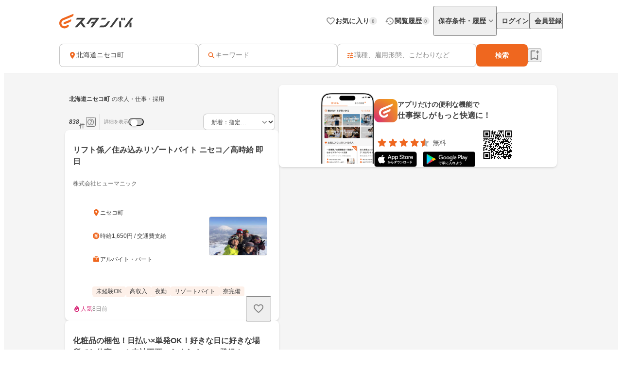

--- FILE ---
content_type: text/html;charset=utf-8
request_url: https://jp.stanby.com/r_87af82e1301701fd7840b72741c31b15
body_size: 99962
content:
<!DOCTYPE html><html  itemscope itemtype="http://schema.org/WebPage" lang="ja" data-capo=""><head><meta charset="utf-8">
<meta name="viewport" content="width=device-width, initial-scale=1.0, minimum-scale=1.0">
<title>【1月版】北海道ニセコ町の求人・仕事・採用｜スタンバイでお仕事探し</title>
<style>@keyframes favoriteIconAnimation{0%{transform:scale(.3)}80%{transform:scale(1.2)}to{transform:scale(1)}}@keyframes spinAnimation{0%{transform:rotate(0deg)}to{transform:rotate(1turn)}}</style>
<style>:where(:not(html,iframe,canvas,img,svg,video):not(svg *,symbol *)){all:unset;display:revert}*,:after,:before{box-sizing:border-box}a,button{cursor:revert}menu,ol,ul{list-style:none}img{max-width:100%}table{border-collapse:collapse}input,textarea{-webkit-user-select:auto}textarea{white-space:revert}meter{-webkit-appearance:revert;-moz-appearance:revert;appearance:revert}::-moz-placeholder{color:unset}::placeholder{color:unset}:where([hidden]){display:none}:where([contenteditable]:not([contenteditable=false])){-moz-user-modify:read-write;-webkit-user-modify:read-write;-webkit-line-break:after-white-space;overflow-wrap:break-word;-webkit-user-select:auto}:where([draggable=true]){-webkit-user-drag:element}</style>
<style>html{-webkit-text-size-adjust:100%}html.class-for-half-modal{height:calc(var(--window-inner-height) - 1px)}body{bottom:0;left:0;line-height:1;position:absolute;right:0;top:0;-moz-osx-font-smoothing:grayscale;-webkit-font-smoothing:antialiased}body.bodyFixed--isMenuActive{height:100%;overflow-y:hidden;position:fixed}body.bodyFixed--isInputActive .h-bar,body.bodyFixed--isMenuActive .h-bar{box-shadow:none}body.bodyFixed--isInputMenuActive{height:100%;overflow-y:hidden;position:fixed}body.bodyFixed--isInputMenuActive .h-bar{box-shadow:none}body#body-fixed-for-modal{height:100%;overflow:hidden;position:fixed}body#id-body-fixed-for-half-modal{height:calc(var(--window-inner-height) - 1px);position:fixed}::-moz-selection{background:#f29600;color:#fff}::selection{background:#f29600;color:#fff}::-moz-placeholder{color:#b3b3b3}::placeholder{color:#b3b3b3}:-moz-placeholder{color:#b3b3b3}:placeholder-shown{color:#b3b3b3}:focus-visible{outline:2px auto #ef671f;outline-offset:-1px}input:focus-visible,textarea:focus-visible{outline:none}a{color:#338af5}a,a:hover{text-decoration:none}body,html{background:#fff}body,input{color:#2c2a27;font-family:Hiragino Kaku Gothic ProN,Hiragino Sans,Meiryo,sans-serif;font-size:16px;line-height:1.5}body:-webkit-autofill,input:-webkit-autofill{-webkit-box-shadow:inset 0 0 0 1000px #fff}input[type=search]::-webkit-search-cancel-button{-webkit-appearance:none;background-image:url("data:image/svg+xml;charset=utf-8,%3Csvg xmlns='http://www.w3.org/2000/svg' width='24' height='24' fill='none' viewBox='0 0 24 24'%3E%3Cpath fill='%23C4C4C4' fill-rule='evenodd' d='M12 22c5.523 0 10-4.477 10-10S17.523 2 12 2 2 6.477 2 12s4.477 10 10 10M8.212 8.212a.937.937 0 0 1 1.326 0L12 10.674l2.462-2.462a.937.937 0 1 1 1.326 1.326L13.326 12l2.462 2.462a.937.937 0 0 1-1.326 1.326L12 13.326l-2.462 2.462a.938.938 0 0 1-1.326-1.326L10.674 12 8.212 9.538a.937.937 0 0 1 0-1.326' clip-rule='evenodd'/%3E%3C/svg%3E");background-repeat:no-repeat;background-size:cover;color:#c5c5c5;cursor:pointer;height:18px;width:18px}input,textarea{font-size:15px}button{cursor:pointer;text-align:center}button:disabled{cursor:auto}@media screen and (min-width:961px){a:hover,button:not(:disabled):hover{opacity:.8;transition:opacity .2s ease}}.fixed{left:0;position:fixed;top:0;width:100%}.cf:after{clear:both;content:"";display:block}input[type=checkbox],input[type=radio]{display:none}input[type=checkbox]+label,input[type=radio]+label{color:#6d6d6d;font-size:14px}input[type=radio]+label{padding-left:20px;position:relative}input[type=radio]+label:before{border:1px solid #c5c5c5;border-radius:50%;content:"";display:block;height:15px;left:0;position:absolute;top:0;width:15px}input[type=radio]:checked+label:before{border:1px solid #338af5}input[type=radio]:checked+label:after{background:#338af5;border-radius:50%;content:"";display:block;height:9px;left:4px;position:absolute;top:4px;width:9px}input[type=checkbox]+label{padding-left:20px;position:relative}input[type=checkbox]+label:before{border:1px solid #c5c5c5;border-radius:2px;content:"";display:block;height:15px;left:0;position:absolute;top:0;width:15px}input[type=checkbox]:checked+label:before{background:#338af5;border:1px solid #338af5}input[type=checkbox]:checked+label:after{border-bottom:2px solid #fff;border-right:2px solid #fff;content:"";display:block;height:8px;left:5px;position:absolute;top:2px;transform:rotate(40deg);width:5px}.button-list{align-items:center;display:flex;flex-wrap:nowrap;margin-top:25px;width:100%}.button-list>li{flex:auto;flex-grow:0;font-size:16px;margin-left:10px}@media screen and (min-width:961px){.button-list>li{margin-left:0}}.button-list>li:first-child{flex:none;flex-grow:1;margin-left:0}.button-list>li>button{-webkit-appearance:none;-moz-appearance:none;appearance:none;border:1px solid #338af5;cursor:pointer;display:block;line-height:1;padding:15px 5px;text-align:center;width:100%}.button-list>li>button:disabled{background:#c5c5c5;border:1px solid #c5c5c5;color:#fff;cursor:default}.button-list>li>.button-reset{background:#fff;border-radius:4px;color:#338af5;width:6em}@media screen and (min-width:961px){.button-list>li>.button-reset{display:none}}.button-list>li>.button-submit{background:#338af5;border-radius:4px;color:#fff}</style>
<style>@font-face{font-display:block;font-family:iconfont;font-style:normal;font-weight:400;src:url(/_nuxt/iconfont.-3xMTrHI.eot);src:url(/_nuxt/iconfont.-3xMTrHI.eot#iefix) format("embedded-opentype"),url(/_nuxt/iconfont.C4NBt6Zz.ttf) format("truetype"),url(/_nuxt/iconfont.vtUMWa5s.woff) format("woff"),url(/_nuxt/iconfont.CHFXg_G0.svg#iconfont) format("svg")}</style>
<style>[class*=" icn-"],[class^=icn-]{font-family:iconfont!important;speak:never;font-style:normal;font-variant:normal;font-weight:400;line-height:1;text-transform:none;-webkit-font-smoothing:antialiased;-moz-osx-font-smoothing:grayscale}.icn-search:before{content:"\e901"}.icn-keep:before{content:"\e90b"}.icn-keep-done{color:#ffad08}.icn-keep-done:before{content:"\e90a"}.icn-check-line:before{content:"\e954"}.icn-check:before{content:"\e903"}.icn-check-done-line:before{content:"\e907"}.icn-violation:before{content:"\e919"}.icn-radio-button-unchecked:before{content:"\e92b"}.icn-radio-button-checked:before{content:"\e92a"}.icn-success-check:before{content:"\e93d"}.icn-success-check-fill:before{content:"\e946"}.icn-warning:before{content:"\e945"}.icn-question:before{content:"\e95b"}.icn-information:before{content:"\e915"}.icn-release-alert-fill:before{content:"\e96c"}.icn-warning-fill:before{content:"\e96d"}.icn-close:before{content:"\e90f"}.icn-arrow-up:before{content:"\e93c"}.icn-arrow-bottom:before{content:"\e902"}.icn-arrow-left:before{content:"\e905"}.icn-arrow-right:before{content:"\e908"}.icn-menu:before{content:"\e900"}.icn-clear:before{content:"\e925"}.icn-keyword-in-left:before{content:"\e924"}.icn-close-medium:before{content:"\e926"}.icn-expand-up:before{content:"\e929"}.icn-expand-down:before{content:"\e92c"}.icn-navigate-before:before{content:"\e960"}.icn-navigate-next:before{content:"\e927"}.icn-add-circle:before{content:"\e937"}.icn-arrow-back:before{content:"\e92d"}.icn-arrow-forward:before{content:"\e930"}.icn-double-arrow-left:before{content:"\e933"}.icn-double-arrow-right:before{content:"\e932"}.icn-check-box:before{content:"\e92f"}.icn-check-box-outline-blank:before{content:"\e931"}.icn-indeterminate-check-box:before{content:"\e92e"}.icn-middle-dot:before{content:"\e94f"}.icn-filter:before{content:"\e934"}.icn-distance:before{content:"\e904"}.icn-japan:before{content:"\e94d"}.icn-map:before{content:"\e944"}.icn-location-search:before{content:"\e93a"}.icn-station:before{content:"\e906"}.icn-mail:before{content:"\e943"}.icn-telephone:before{content:"\e942"}.icn-clock:before{content:"\e93e"}.icn-money:before{content:"\e90d"}.icn-calendar:before{content:"\e939"}.icn-bag:before{content:"\e949"}.icn-building:before{content:"\e948"}.icn-document:before{content:"\e953"}.icn-shield:before{content:"\e947"}.icn-no-smoke:before{content:"\e94b"}.icn-fire:before{content:"\e950"}.icn-heart-present:before{content:"\e94e"}.icn-occupation:before{content:"\e914"}.icn-support-agent:before{content:"\e920"}.icn-article:before{content:"\e95c"}.icn-account_box:before{content:"\e958"}.icn-event:before{content:"\e957"}.icn-hellowork-application:before{content:"\e966"}.icn-bell:before{content:"\e95d"}.icn-cross-search:before{content:"\e95f"}.icn-iine:before{content:"\e95e"}.icn-daily-update:before{content:"\e921"}.icn-end-of-publication:before{content:"\e922"}.icn-send:before{content:"\e923"}.icn-mypage:before{content:"\e938"}.icn-star-rounded:before{content:"\e964"}.icn-star-half-rounded:before{content:"\e963"}.icn-watched:before{content:"\e90e"}.icn-job-watched:before{content:"\e90c"}.icn-ichioshi:before{content:"\e959"}.icn-professional:before{content:"\e917"}.icn-new-window:before{content:"\e941"}.icn-crown:before{content:"\e951"}.icn-medal:before{content:"\e956"}.icn-tag:before{content:"\e912"}.icn-featured-word:before{content:"\e955"}.icn-memo-search:before{content:"\e940"}.icn-graph:before{content:"\e952"}.icn-blog-site:before{content:"\e95a"}.icn-plus:before{content:"\e94a"}.icn-minus:before{content:"\e94c"}.icn-faq:before{content:"\e910"}.icn-faq-question:before{content:"\e911"}.icn-star:before{content:"\e918"}.icn-star-half:before{content:"\e916"}.icn-stanby-logo:before{content:"\e928"}.icn-search-history:before{content:"\e935"}.icn-forum:before{content:"\e962"}.icn-content-copy-line:before{content:"\e967"}.icn-content-copied:before{content:"\e965"}.icn-logout:before{content:"\e96e"}.icn-manage-accounts:before{content:"\e96d"}.icn-service:before{content:"\e913"}.icn-office:before{content:"\e91c"}.icn-delete:before{content:"\e93b"}.icn-global:before{content:"\e93f"}.icn-avatar:before{content:"\e909"}.icn-emotion-1:before{content:"\e91a"}.icn-emotion-2:before{content:"\e91b"}.icn-emotion-3:before{content:"\e91d"}.icn-emotion-4:before{content:"\e91e"}.icn-emotion-5:before{content:"\e91f"}.icn-groups:before{content:"\e961"}.icn-comment-left:before{content:"\e968"}.icn-edit:before{content:"\e969"}.icn-visibility-fill:before{content:"\e972"}.icn-visibility-off-fill:before{content:"\e96a"}.icn-line-square-default{background:url("[data-uri]") 50%/cover no-repeat;height:24px;width:24px}.icn-yahoo-japan-icon-256:before{color:#f03;content:"\e96b"}.icn-release-alert-two-tone .path1:before{color:#fcf2f2;content:"\e971"}.icn-release-alert-two-tone .path2:before{color:#c00;content:"\e973";margin-left:-1em}.icn-success-check-two-tone .path1:before{color:#f5f9f4;content:"\e96f"}.icn-success-check-two-tone .path2:before{color:#3a801a;content:"\e970";margin-left:-1em}.icn-calendar-clock:before{content:"\e974"}</style>
<style>.badge[data-v-d1444d77]{align-items:center;background-color:var(--ec883c3c);border-radius:10000px;color:var(--4e1616b0);display:inline-flex;font-size:10px;font-weight:700;height:16px;justify-content:center;line-height:1.5;min-width:16px;padding:2px 4px}</style>
<style>.base-icon[data-v-91da5f80]{color:var(--b24d0562);display:inline-flex;padding:var(--24728206)}@media screen and (max-width:960px){.base-icon[data-v-91da5f80]{font-size:var(--4fa65b92)}}@media screen and (min-width:961px){.base-icon[data-v-91da5f80]{font-size:var(--49d0a028)}}</style>
<style>.list-item[data-v-cc39a113]{align-items:center;background-color:#fff;display:inline-flex;padding-left:12px;text-align:left;width:100%}@media screen and (min-width:961px){.list-item.pre-select[data-v-cc39a113],.list-item[data-v-cc39a113]:hover{opacity:.5}}.list-item.child-item[data-v-cc39a113]{padding-left:24px}.list-item .left-icon-wrap[data-v-cc39a113]{display:flex;padding-right:8px}.list-item .right-contents[data-v-cc39a113]{flex-grow:1;justify-content:space-between}.list-item .right-contents[data-v-cc39a113],.list-item .right-contents .text-badge-content[data-v-cc39a113]{align-items:center;display:flex}.list-item .right-contents .text-badge-content .text-wrap[data-v-cc39a113]{display:flex;padding:12px 0}.list-item .right-contents .text-badge-content .text-wrap .sub-text[data-v-cc39a113],.list-item .right-contents .text-badge-content .text-wrap .text[data-v-cc39a113]{color:#3f3f3f;font-weight:var(--443f6416);line-height:1.25}.list-item .right-contents .text-badge-content .text-wrap.vertical[data-v-cc39a113]{flex-direction:column;font-size:var(--4f9ba6be);gap:4px}.list-item .right-contents .text-badge-content .text-wrap.vertical .text[data-v-cc39a113]{display:-webkit-box;overflow:hidden;-webkit-box-orient:vertical;-webkit-line-clamp:1}.list-item .right-contents .text-badge-content .text-wrap.vertical .sub-text[data-v-cc39a113]{display:-webkit-box;overflow:hidden;-webkit-box-orient:vertical;-webkit-line-clamp:2}.list-item .right-contents .text-badge-content .text-wrap.horizontal[data-v-cc39a113]{align-items:center;gap:4px}.list-item .right-contents .text-badge-content .text-wrap.horizontal .text[data-v-cc39a113]{display:-webkit-box;font-size:var(--4f9ba6be);overflow:hidden;-webkit-box-orient:vertical;-webkit-line-clamp:1}.list-item .right-contents .text-badge-content .text-wrap.horizontal .sub-text[data-v-cc39a113]{display:-webkit-box;font-size:12px;overflow:hidden;-webkit-box-orient:vertical;-webkit-line-clamp:1}.list-item .right-contents .text-badge-content .badge-wrap[data-v-cc39a113]{display:flex;padding-left:12px}@media screen and (min-width:961px){.list-item .right-contents .right-icon-wrap[data-v-cc39a113]:hover{opacity:.5}}@media screen and (min-width:961px){.list-item[data-v-cc39a113]:has(.right-icon-wrap:hover){opacity:100%}}.border-top[data-v-cc39a113]{border-top:.5px solid #ececec}.border-bottom[data-v-cc39a113]{border-bottom:.5px solid #ececec}</style>
<style>.menu[data-v-572341b1]{flex-direction:column;max-width:280px;min-width:112px;padding:var(--6d0b184c)}.menu[data-v-572341b1],.menu .link[data-v-572341b1]{display:flex}</style>
<style>.error-text[data-v-2f8032b5]{color:#c00;font-size:12px;font-weight:400;line-height:20px}</style>
<style>.page-header-for-pc.border[data-v-aa64678b]{border-bottom:1px solid #ececec}.page-header-for-pc[data-v-aa64678b]{background-color:#fff;width:100%}.page-header-for-pc .header-content[data-v-aa64678b]{align-items:center;display:flex;height:70px;justify-content:space-between;margin:0 auto;max-width:1060px;padding:12px}.page-header-for-pc .header-content .link-wrap[data-v-aa64678b]{display:flex}.page-header-for-pc .header-content .link-wrap .link[data-v-aa64678b]{display:inline-flex}.page-header-for-pc .header-content .tabs[data-v-aa64678b]{align-items:center;display:flex;gap:8px}.page-header-for-pc .header-content .tabs .item .tab-button[data-v-aa64678b],.page-header-for-pc .header-content .tabs .item .tab-link[data-v-aa64678b]{align-items:center;display:flex;gap:4px;padding:8px 0 8px 8px}.page-header-for-pc .header-content .tabs .item .tab-button .text[data-v-aa64678b],.page-header-for-pc .header-content .tabs .item .tab-link .text[data-v-aa64678b]{color:#3f3f3f;font-size:14px;font-weight:700;line-height:1}.page-header-for-pc .header-content .tabs .item .tab-button .badge-wrap[data-v-aa64678b],.page-header-for-pc .header-content .tabs .item .tab-link .badge-wrap[data-v-aa64678b]{display:inline-flex;width:24px}.page-header-for-pc .header-content .tabs .item.with-history-menu[data-v-aa64678b],.page-header-for-pc .header-content .tabs .item.with-mypage-menu[data-v-aa64678b]{position:relative}.page-header-for-pc .header-content .tabs .item.with-history-menu .menu-content[data-v-aa64678b],.page-header-for-pc .header-content .tabs .item.with-mypage-menu .menu-content[data-v-aa64678b]{background-color:#fff;border-radius:4px;box-shadow:0 8px 24px 0 rgba(0,0,0,.1),0 4px 8px 0 rgba(0,0,0,.05);position:absolute;right:-12px;top:32px;width:208px;z-index:10000}.page-header-for-pc .header-content .tabs .item.with-history-menu .menu-content .member-info[data-v-aa64678b],.page-header-for-pc .header-content .tabs .item.with-mypage-menu .menu-content .member-info[data-v-aa64678b]{background-color:#fff;border-bottom:.5px solid #ececec;border-radius:4px 4px 0 0;display:flex;flex-direction:column;gap:4px;padding:12px}.page-header-for-pc .header-content .tabs .item.with-history-menu .menu-content .member-info .name[data-v-aa64678b],.page-header-for-pc .header-content .tabs .item.with-mypage-menu .menu-content .member-info .name[data-v-aa64678b]{display:-webkit-box;font-size:16px;font-weight:700;line-height:24px;overflow:hidden;-webkit-box-orient:vertical;-webkit-line-clamp:1;color:#3f3f3f}.page-header-for-pc .header-content .tabs .item.with-history-menu .menu-content .member-info .mail-address[data-v-aa64678b],.page-header-for-pc .header-content .tabs .item.with-mypage-menu .menu-content .member-info .mail-address[data-v-aa64678b]{display:-webkit-box;font-size:12px;font-weight:400;line-height:20px;overflow:hidden;-webkit-box-orient:vertical;-webkit-line-clamp:1;color:rgba(63,63,63,.6);word-break:break-all}.page-header-for-pc .header-content .tabs .item.with-history-menu .menu-content .logout-error-message[data-v-aa64678b],.page-header-for-pc .header-content .tabs .item.with-mypage-menu .menu-content .logout-error-message[data-v-aa64678b]{background-color:#fff;box-shadow:0 8px 24px 0 rgba(0,0,0,.1),0 4px 8px 0 rgba(0,0,0,.05);padding:0 0 12px 12px}</style>
<style>.base-button[data-v-55857742]{background-color:var(--bf7e6778);border:var(--14a81446);border-radius:var(--5c54b4cf);box-shadow:var(--36bf737a);display:inline-flex;gap:var(--e0f85a76);justify-content:center;max-width:100%;padding:var(--e87e1f00);position:relative;text-decoration:none;width:var(--82819c16)}@media screen and (min-width:961px){.base-button[data-v-55857742]:not(.disabled):hover{opacity:.5}}.base-button[data-v-55857742]:not(.disabled):focus-visible{outline:initial}.base-button[data-v-55857742]:not(.disabled):focus-visible:before{border:2px solid #ef671f;border-radius:12px;bottom:-5px;content:"";left:-5px;position:absolute;right:-5px;top:-5px}.base-button.disabled[data-v-55857742]{pointer-events:none}.base-button.multiple-text[data-v-55857742]{padding:8px 16px}.base-button .button-text-wrapper[data-v-55857742]{align-items:center;color:var(--84af98dc);display:inline-flex;flex-direction:column;gap:4px;justify-content:center}.base-button .button-text-wrapper .text[data-v-55857742]{font-size:var(--57df0b3e);font-weight:var(--186ec4d8);line-height:1;overflow:hidden;text-overflow:ellipsis;white-space:nowrap}.base-button .button-text-wrapper .description[data-v-55857742]{font-size:12px;font-weight:400;line-height:12px;overflow:hidden;text-align:center;text-overflow:ellipsis}.base-button .icon[data-v-55857742]{align-items:center;color:var(--93ef89ce);display:inline-flex;font-size:var(--db6cf4ea)}</style>
<style>.app-download-navigation-drawer-banner[data-v-9658aa7d]{display:flex;flex-direction:column;padding:24px 12px 12px;width:280px}.app-download-navigation-drawer-banner .card-content[data-v-9658aa7d]{background-color:#fff;border-radius:8px;box-shadow:0 2px 4px 0 rgba(0,0,0,.1),0 1px 2px 0 rgba(0,0,0,.05);display:flex;flex-direction:column;gap:12px;padding:12px}.app-download-navigation-drawer-banner .card-content .logo-text-content[data-v-9658aa7d]{align-items:center;display:flex;gap:8px}.app-download-navigation-drawer-banner .card-content .logo-text-content .app-logo-wrap[data-v-9658aa7d]{display:flex}.app-download-navigation-drawer-banner .card-content .logo-text-content .text-content[data-v-9658aa7d]{display:flex;flex-direction:column;gap:4px}.app-download-navigation-drawer-banner .card-content .logo-text-content .text-content .free[data-v-9658aa7d],.app-download-navigation-drawer-banner .card-content .logo-text-content .text-content .text[data-v-9658aa7d]{line-height:1}.app-download-navigation-drawer-banner .card-content .logo-text-content .text-content .text[data-v-9658aa7d]{color:#3f3f3f;font-size:14px;font-weight:700}.app-download-navigation-drawer-banner .card-content .logo-text-content .text-content .free[data-v-9658aa7d]{color:rgba(63,63,63,.8);font-size:12px}.app-download-navigation-drawer-banner .card-content .logo-text-content .text-content .bottom-content[data-v-9658aa7d]{align-items:center;display:flex;gap:4px}.app-download-navigation-drawer-banner .card-content .install-button[data-v-9658aa7d]{align-items:center;background:linear-gradient(90deg,#d72777,#ef671f 50%,#ef971f);border-radius:10000px;color:#fff;display:flex;font-size:16px;font-weight:700;height:48px;justify-content:center;line-height:1;padding:12px 16px;text-align:center}</style>
<style>.overlay[data-v-98ab5d3a]{background:rgba(0,0,0,.5);inset:0;position:fixed;z-index:1000}.layout-header-navigation-drawer[data-v-98ab5d3a]{background:#f5f5f5;bottom:0;overflow-y:scroll;position:fixed;right:0;top:0;width:280px;z-index:10000}.layout-header-navigation-drawer .icon-wrap[data-v-98ab5d3a]{position:absolute;right:280px}.layout-header-navigation-drawer .no-login-contents[data-v-98ab5d3a]{align-items:center;align-self:stretch;display:flex;gap:12px;justify-items:legacy;margin:12px 0;padding:12px}.layout-header-navigation-drawer .login-contents[data-v-98ab5d3a]{margin:12px 0}.layout-header-navigation-drawer .login-contents .member-info[data-v-98ab5d3a]{background:#f5f5f5;display:flex;flex-direction:column;gap:4px;padding:0 12px 12px}.layout-header-navigation-drawer .login-contents .member-info .name[data-v-98ab5d3a]{display:-webkit-box;font-size:16px;font-weight:700;line-height:24px;overflow:hidden;-webkit-box-orient:vertical;-webkit-line-clamp:1;color:#3f3f3f}.layout-header-navigation-drawer .login-contents .member-info .mail-address[data-v-98ab5d3a]{display:-webkit-box;font-size:12px;font-weight:400;line-height:20px;overflow:hidden;-webkit-box-orient:vertical;-webkit-line-clamp:1;color:rgba(63,63,63,.6);word-break:break-all}.layout-header-navigation-drawer .logout[data-v-98ab5d3a]{margin-top:24px}.layout-header-navigation-drawer .logout .logout-error-message[data-v-98ab5d3a]{background:#fff;padding:0 0 12px 12px}.overlay-enter-active[data-v-98ab5d3a],.overlay-leave-active[data-v-98ab5d3a]{transition:opacity .3s linear}.overlay-enter-from[data-v-98ab5d3a],.overlay-leave-to[data-v-98ab5d3a]{opacity:0}.nav-enter-active[data-v-98ab5d3a],.nav-leave-active[data-v-98ab5d3a]{transition:transform .3s ease-in-out}.nav-enter-from[data-v-98ab5d3a],.nav-leave-to[data-v-98ab5d3a]{transform:translateX(280px)}</style>
<style>.page-header[data-v-2da6f52d]{align-items:center;border-bottom:1px solid #ececec;display:flex;padding:12px}.page-header .logo-link-wrap[data-v-2da6f52d]{display:flex;flex:1;justify-content:center}.page-header .logo-link-wrap .link[data-v-2da6f52d]{display:inline-flex}.page-header .left-icon-wrap[data-v-2da6f52d],.page-header .right-icon-wrap[data-v-2da6f52d]{display:flex;height:24px;width:24px}</style>
<style>@media screen and (min-width:961px){.header-for-sp[data-v-216b8fa6]{display:none}}.header-for-pc[data-v-216b8fa6]{width:100%}@media screen and (max-width:960px){.header-for-pc[data-v-216b8fa6]{display:none}}</style>
<style>main[data-v-9302d159]{background-color:#fff;min-height:100%;padding-top:0}@media screen and (min-width:961px){main[data-v-9302d159]{padding-top:90px}}main>h1[data-v-9302d159]{font-size:18px;font-weight:700;margin-bottom:40px;padding-top:40px;text-align:center}@media screen and (min-width:961px){main>h1[data-v-9302d159]{font-size:24px}}main>div[data-v-9302d159]{font-size:13px;margin-top:10px;padding-left:20px;padding-right:20px}@media screen and (min-width:961px){main>div[data-v-9302d159]{margin:10px auto 0;text-align:center;width:410px}}main>a[data-v-9302d159]{-webkit-appearance:none;-moz-appearance:none;appearance:none;background-color:#fff;border:1px solid #338af5;border-radius:3px;color:#338af5;display:block;font-size:16px;height:44px;line-height:44px;margin-left:auto;margin-right:auto;margin-top:20px;padding:0;text-align:center;text-decoration:none;width:86.25%}@media screen and (min-width:961px){main>a[data-v-9302d159]{margin:20px auto 0;width:340px}}</style>
<style>.fixed-app-download-banner-control[data-v-d21a0c47]{left:0;position:fixed;right:0;top:0;z-index:100}.space-content[data-v-d21a0c47]{height:48px}.v-enter-active[data-v-d21a0c47],.v-leave-active[data-v-d21a0c47]{transition:transform .3s ease-in-out}.v-enter-from[data-v-d21a0c47],.v-leave-to[data-v-d21a0c47]{transform:translateY(-48px)}.space-enter-active[data-v-d21a0c47],.space-leave-active[data-v-d21a0c47]{transition:.3s ease-in-out}.space-enter-from[data-v-d21a0c47],.space-leave-to[data-v-d21a0c47]{height:0}</style>
<style>.main[data-v-dd83a2a0]{background-color:#f5f5f5}.fixed-search-bar-for-pc-control-wrap[data-v-dd83a2a0]{background-color:#fff;border-bottom:1px solid #ececec;display:flex;justify-content:center;position:sticky;top:0;z-index:100}@media screen and (max-width:960px){.fixed-search-bar-for-pc-control-wrap[data-v-dd83a2a0]{display:none}}@media screen and (min-width:961px){.search-block-control-wrap.for-sp[data-v-dd83a2a0]{display:none}}@media screen and (max-width:960px){.search-result-heading-wrap[data-v-dd83a2a0]{padding:8px 8px 0}.search-result-heading-wrap .no-hit-message-wrap[data-v-dd83a2a0]{padding-top:12px}}@media screen and (min-width:961px){.search-result-heading-wrap[data-v-dd83a2a0]{display:flex;flex-direction:column;gap:12px}}.navigation[data-v-dd83a2a0]{color:rgba(63,63,63,.6);font-size:12px;font-weight:400;line-height:16px;max-width:100%;overflow:hidden;padding:0 8px;text-overflow:ellipsis;white-space:nowrap}@media screen and (max-width:960px){.navigation[data-v-dd83a2a0]{margin-bottom:12px}}@media screen and (min-width:961px){.main-content[data-v-dd83a2a0]{align-items:flex-start;display:flex;flex-wrap:wrap;gap:24px;justify-content:center;margin:0 auto;max-width:1060px;padding:24px 12px 48px}.main-content .left-side[data-v-dd83a2a0]{display:flex;flex-direction:column;gap:12px;width:440px}}.main-content .right-side[data-v-dd83a2a0]{flex:1;max-width:calc(100% - 464px);position:sticky;top:96px}@media screen and (max-width:960px){.main-content .right-side[data-v-dd83a2a0]{display:none}.job-wrap[data-v-dd83a2a0]{padding:12px 8px 24px}}.job-list[data-v-dd83a2a0]{display:flex;flex-direction:column;gap:12px}@media screen and (min-width:961px){.expand-area-wrap[data-v-dd83a2a0]{padding:24px 0}}@media screen and (max-width:960px){.expand-area-wrap[data-v-dd83a2a0]{padding:24px 8px}}.favorite-button-content[data-v-dd83a2a0]{bottom:42px;position:sticky}@media screen and (min-width:961px){.favorite-button-content[data-v-dd83a2a0]{align-self:flex-end;margin-right:8px}}@media screen and (max-width:960px){.favorite-button-content[data-v-dd83a2a0]{display:flex;justify-content:flex-end;margin:0 16px 16px}}.footer-content[data-v-dd83a2a0]{border-bottom:1px solid transparent;border-top:1px solid transparent}.statistics-content[data-v-dd83a2a0]:not(:empty){margin-bottom:32px}@media screen and (min-width:961px){.statistics-content[data-v-dd83a2a0]:not(:empty){margin:0 auto 64px;max-width:1060px}}.app-download-banner-content[data-v-dd83a2a0]{margin:8px}.statistics-link-button-content[data-v-dd83a2a0]{display:flex;justify-content:center;width:100%}@media screen and (min-width:961px){.statistics-link-button-content[data-v-dd83a2a0]{margin-bottom:64px}}@media screen and (max-width:960px){.statistics-link-button-content[data-v-dd83a2a0]{margin-bottom:48px}}</style>
<style>.snackbar[data-v-da2ddb0f]{align-items:center;border-radius:8px;bottom:var(--e937e678);display:flex;left:var(--0206e4e0);margin:var(--c53a0f72);position:var(--22d26cfc);right:var(--3f2c1863);top:var(--1094fd5c);width:320px;z-index:var(--9b8431de)}.snackbar.info[data-v-da2ddb0f]{background-color:#333}.snackbar.success[data-v-da2ddb0f]{background-color:#f5f9f4}.snackbar .left-icon[data-v-da2ddb0f]{font-size:20px;padding:8px 0 8px 8px}.snackbar .text-wrap[data-v-da2ddb0f]{flex-grow:1;padding:12px;text-align:center}.snackbar .text-wrap.has-left-icon[data-v-da2ddb0f]{text-align:left}.snackbar .text-wrap .text[data-v-da2ddb0f]{display:-webkit-box;font-size:14px;line-height:1.25;overflow:hidden;-webkit-box-orient:vertical;-webkit-line-clamp:2}.snackbar .text-wrap .text.info[data-v-da2ddb0f]{color:#fff}.snackbar .text-wrap .text.success[data-v-da2ddb0f]{color:#3a801a}.snackbar .right-content[data-v-da2ddb0f]{color:#fff;display:inline-flex;padding:8px 8px 8px 0}.snackbar .right-content.success[data-v-da2ddb0f]{color:#3a801a}.snackbar .right-content[data-v-da2ddb0f]:hover{opacity:.5}.snackbar .close-button[data-v-da2ddb0f]{font-size:20px}.snackbar .text-button[data-v-da2ddb0f]{font-size:14px;font-weight:700;line-height:1.25}.v-enter-active[data-v-da2ddb0f],.v-leave-active[data-v-da2ddb0f]{transition:opacity .4s}.v-enter-from[data-v-da2ddb0f],.v-leave-to[data-v-da2ddb0f]{opacity:0}</style>
<style>.page-footer[data-v-2f554798]{background:#f5f5f5;display:flex;flex-direction:column}.page-footer .footer-main[data-v-2f554798]{display:flex;flex-direction:column;gap:24px;padding:24px}@media screen and (min-width:961px){.page-footer .footer-main[data-v-2f554798]{gap:32px;padding:32px 24px}}.page-footer .footer-main .logo-link[data-v-2f554798]{height:36px;width:180px}.page-footer .footer-main .link-contents[data-v-2f554798]{display:flex;flex-wrap:wrap;gap:24px}@media screen and (min-width:961px){.page-footer .footer-main .link-contents[data-v-2f554798]{margin-left:auto;width:calc(100% - 180px)}}.page-footer .footer-main .link-contents .contents[data-v-2f554798],.page-footer .footer-main .link-contents .help-page[data-v-2f554798],.page-footer .footer-main .link-contents .service-company-info[data-v-2f554798]{display:flex;flex-direction:column;gap:16px;width:calc(33.33333% - 16px)}.page-footer .footer-main .link-contents .contents .title[data-v-2f554798],.page-footer .footer-main .link-contents .help-page .title[data-v-2f554798],.page-footer .footer-main .link-contents .service-company-info .title[data-v-2f554798]{color:#3f3f3f;font-size:14px;font-weight:700;line-height:16px}.page-footer .footer-main .link-contents .contents .links[data-v-2f554798],.page-footer .footer-main .link-contents .help-page .links[data-v-2f554798],.page-footer .footer-main .link-contents .service-company-info .links[data-v-2f554798]{display:flex;flex-direction:column;gap:16px}@media screen and (max-width:960px){.page-footer .footer-main .link-contents .contents .links[data-v-2f554798],.page-footer .footer-main .link-contents .help-page .links[data-v-2f554798],.page-footer .footer-main .link-contents .service-company-info .links[data-v-2f554798]{gap:12px}}.page-footer .footer-main .link-contents .contents .links .item[data-v-2f554798],.page-footer .footer-main .link-contents .help-page .links .item[data-v-2f554798],.page-footer .footer-main .link-contents .service-company-info .links .item[data-v-2f554798]{display:inline-flex}.page-footer .footer-main .link-contents .contents .links .item .item-link[data-v-2f554798],.page-footer .footer-main .link-contents .help-page .links .item .item-link[data-v-2f554798],.page-footer .footer-main .link-contents .service-company-info .links .item .item-link[data-v-2f554798]{color:#3f3f3f;font-size:12px;font-weight:400;line-height:16px}@media screen and (max-width:960px){.page-footer .footer-main .link-contents .contents .item[data-v-2f554798],.page-footer .footer-main .link-contents .help-page[data-v-2f554798],.page-footer .footer-main .link-contents .service-company-info[data-v-2f554798]{width:calc(50% - 12px)}.page-footer .footer-main .link-contents .contents[data-v-2f554798]{width:100%}.page-footer .footer-main .link-contents .contents .links[data-v-2f554798]{gap:24px}.page-footer .footer-main .link-contents .contents .links.direction-row[data-v-2f554798]{flex-direction:row}}@media screen and (max-width:369px){.page-footer .footer-main .link-contents[data-v-2f554798]{gap:8px}.page-footer .footer-main .link-contents .contents .item[data-v-2f554798],.page-footer .footer-main .link-contents .help-page[data-v-2f554798],.page-footer .footer-main .link-contents .service-company-info[data-v-2f554798]{width:calc(50% - 4px)}}.page-footer .yahoo-link-contents[data-v-2f554798]{display:flex;padding:16px 24px}@media screen and (max-width:960px){.page-footer .yahoo-link-contents[data-v-2f554798]{padding:12px 24px}}.page-footer .yahoo-link-contents .link[data-v-2f554798]{color:rgba(63,63,63,.6);font-size:12px;font-weight:400;line-height:12px}.page-footer .copy-right-contents[data-v-2f554798]{padding:16px 24px 32px;text-align:center}@media screen and (max-width:960px){.page-footer .copy-right-contents[data-v-2f554798]{padding:12px 24px 24px}}.page-footer .copy-right-contents .text[data-v-2f554798]{color:#3f3f3f;font-size:10px;font-weight:400;line-height:12px}@media screen and (min-width:961px){.page-footer .copy-right-contents[data-v-2f554798],.page-footer .footer-main[data-v-2f554798],.page-footer .yahoo-link-contents[data-v-2f554798]{margin:0 auto;max-width:1060px;width:100%}}</style>
<style>.fixed-search-bar-for-pc[data-v-392230f8]{align-items:center;display:flex;gap:12px;padding:12px;width:1060px}</style>
<style>.search-field-button[data-v-0a761b03]{align-items:center;background-color:#fff;border:1px solid rgba(63,63,63,.302);border-radius:8px;cursor:var(--457f52a0);display:inline-flex;max-width:var(--f7f7a8c8);opacity:1!important;position:relative;width:var(--211dd1a8)}.search-field-button[data-v-0a761b03]:not(.no-hover):hover{opacity:.5}.search-field-button .main-contents[data-v-0a761b03]{align-items:center;display:flex;flex:1;gap:4px;height:44px;min-width:0;overflow:hidden;padding:0 var(--578e63f7)}.search-field-button .main-contents .placeholder[data-v-0a761b03],.search-field-button .main-contents .text[data-v-0a761b03]{font-size:14px;overflow:hidden;text-overflow:ellipsis;white-space:nowrap}.search-field-button .main-contents .text[data-v-0a761b03]{color:#3f3f3f}.search-field-button .main-contents .placeholder[data-v-0a761b03]{color:rgba(63,63,63,.6)}.search-field-button[data-v-0a761b03]:focus-visible{outline:initial}.search-field-button[data-v-0a761b03]:focus-visible:before{border:2px solid #ef671f;border-radius:12px;bottom:-5px;content:"";left:-5px;position:absolute;right:-5px;top:-5px}.disabled[data-v-0a761b03]{background-color:#f5f5f5;cursor:auto}</style>
<style>.parts-search-block[data-v-b01e7b93]{background-color:#fff;border-bottom:1px solid #e2e2e2}.parts-search-block .main-area[data-v-b01e7b93]{padding:8px}.parts-search-block .condition-narrow-down[data-v-b01e7b93],.parts-search-block .middle[data-v-b01e7b93]{display:flex;margin-top:8px}.parts-search-block .keyword-search[data-v-b01e7b93],.parts-search-block .location-select[data-v-b01e7b93]{flex:1;min-width:1px}.parts-search-block .search-button[data-v-b01e7b93]{background-color:#ef671f;border:1px solid #ef671f;border-radius:6px;box-shadow:0 1px 2px rgba(0,0,0,.2);color:#fff;font-size:14px;font-weight:700;line-height:1.25;margin-left:8px;padding:0;width:56px}.parts-search-block .condition-narrow-down[data-v-b01e7b93]{margin-left:-4px;margin-right:-4px}.parts-search-block .condition-narrow-down .condition-narrow-down-item[data-v-b01e7b93]{flex:1;margin:0 4px}@media screen and (max-width:369px){.parts-search-block .condition-narrow-down .condition-narrow-down-item[data-v-b01e7b93]{margin:0 2px}}.parts-search-block .scroll[data-v-b01e7b93]{overflow-x:auto;-webkit-overflow-scrolling:touch}.parts-search-block .scroll[data-v-b01e7b93]::-webkit-scrollbar{display:none}.parts-search-block .show-detail-wrap[data-v-b01e7b93]{align-items:center;display:flex;justify-content:space-between;margin-left:4px;position:relative;white-space:nowrap}.parts-search-block .show-detail-wrap[data-v-b01e7b93]:before{border-left:1px solid #8c8c8c;content:"";height:24px;left:0;position:absolute;top:50%;transform:translateY(-50%);width:0}.parts-search-block .show-detail-wrap .show-detail-text[data-v-b01e7b93]{color:#8c8c8c;font-size:12px;font-weight:600;line-height:1;margin:0 8px}</style>
<style>.parts-location-select-button[data-v-78b52103]{align-items:center;background-color:transparent;border:1px solid #c5c5c5;border-radius:4px;display:flex;justify-content:space-between;width:100%}@media screen and (max-width:960px){.parts-location-select-button.is-show-button-label[data-v-78b52103]{position:relative}}.parts-location-select-button .location-input-button[data-v-78b52103]{align-items:center;display:flex;flex:1;margin:0;overflow:hidden;padding:12px 0 12px 12px;text-align:left;white-space:nowrap}@media screen and (max-width:960px){.parts-location-select-button .location-input-button.is-show-button-label[data-v-78b52103]{padding-bottom:10px;padding-top:12px}}.parts-location-select-button .icon[data-v-78b52103]{font-size:14px;margin-right:4px}@media screen and (min-width:961px){.parts-location-select-button .icon[data-v-78b52103]{font-size:20px}}.parts-location-select-button .text[data-v-78b52103]{color:#8c8c8c;font-size:14px;line-height:1}@media screen and (max-width:369px){.parts-location-select-button .text[data-v-78b52103]{font-size:12px}}.parts-location-select-button .text.has-text[data-v-78b52103]{color:#2c2a27}.parts-location-select-button .location-select-button[data-v-78b52103]{align-items:center;background:#fff;color:#ef671f;cursor:pointer;display:flex;font-size:14px;line-height:1;margin-left:4px;padding-right:12px}.parts-location-select-button .location-select-button .select-text[data-v-78b52103]{border-left:1px solid #c5c5c5;padding-left:8px}.parts-location-select-button .button-label[data-v-78b52103]{background-color:#fff;color:#8c8c8c;display:block;font-size:10px;left:4px;padding:0 4px;position:absolute;top:-6px}</style>
<style>.parts-base-icon[data-v-f435bddf]{display:flex}.parts-base-icon.is-button[data-v-f435bddf]{background-color:transparent;border:0;padding:0}@media screen and (max-width:960px){.parts-base-icon[data-v-f435bddf]{font-size:var(--size-sp)}}@media screen and (min-width:961px){.parts-base-icon[data-v-f435bddf]{font-size:var(--size-pc)}}</style>
<style>.parts-keyword-search-button[data-v-bdbd9db1]{align-items:center;background-color:transparent;border:1px solid #c5c5c5;border-radius:4px;display:flex;height:40px;margin:0;padding:12px 16px 12px 12px;text-align:left;width:100%}@media screen and (min-width:961px){.parts-keyword-search-button[data-v-bdbd9db1]{line-height:1.5;padding:8px}}.parts-keyword-search-button.has-keyword .text[data-v-bdbd9db1]{color:#2c2a27}.parts-keyword-search-button.is-secondary[data-v-bdbd9db1]{border:none;border-radius:0}@media screen and (max-width:960px){.parts-keyword-search-button.is-show-button-label[data-v-bdbd9db1]{padding-bottom:10px;padding-top:12px;position:relative}}.parts-keyword-search-button .icon[data-v-bdbd9db1]{font-size:14px;margin-right:4px}.parts-keyword-search-button .text[data-v-bdbd9db1]{color:#8c8c8c;font-size:14px;overflow:hidden;white-space:nowrap;word-break:break-all}@media screen and (max-width:369px){.parts-keyword-search-button .text[data-v-bdbd9db1]{font-size:12px}}.parts-keyword-search-button .button-label[data-v-bdbd9db1]{background-color:#fff;color:#8c8c8c;display:block;font-size:10px;left:8px;padding:0 4px;position:absolute;top:-6px}</style>
<style>.parts-condition-narrow-down-button[data-v-f9beb34c]{align-items:center;background-color:transparent;border:1px solid #8c8c8c;border-radius:8px;color:#8c8c8c;display:flex;height:32px;justify-content:center;letter-spacing:-.01em;margin:0;padding:4px;width:100%}.parts-condition-narrow-down-button.is-selected[data-v-f9beb34c]{background-color:#fff7e6;border-color:#ef671f;color:#ef671f}.parts-condition-narrow-down-button .text[data-v-f9beb34c]{display:-webkit-box;font-size:12px;font-weight:700;overflow:hidden;-webkit-box-orient:vertical;-webkit-line-clamp:1;line-height:1.25}.parts-condition-narrow-down-button .icon[data-v-f9beb34c]{font-size:14px;margin-left:4px}.parts-condition-narrow-down-button .icon.is-selected[data-v-f9beb34c]{display:none}@media screen and (max-width:369px){.parts-condition-narrow-down-button[data-v-f9beb34c]{font-size:12px;padding:4px 2px}}.button-width[data-v-f9beb34c]{width:100px}</style>
<style>.switch[data-v-19470ecb]{background-color:#ccc;border-radius:10000px;cursor:pointer;height:16px;position:relative;transition:background-color .4s;vertical-align:middle;width:32px}.switch .circle[data-v-19470ecb]{background-color:#fff;border-radius:10000px;box-shadow:0 2px 4px 0 rgba(0,0,0,.1),0 1px 2px 0 rgba(0,0,0,.05);display:inline-block;height:14px;left:3px;position:absolute;top:1px;transition:left .4s;width:14px}.switch.selected[data-v-19470ecb]{background-color:#ef671f}.switch.selected .circle[data-v-19470ecb]{left:14px}</style>
<style>.search-result-header[data-v-06e75864]{display:inline-flex;flex-direction:column;gap:4px;padding:0 8px;width:100%}.search-result-header .title-wrap .bottom-title[data-v-06e75864]{color:rgba(63,63,63,.8);display:-webkit-box;overflow:hidden;-webkit-box-orient:vertical;-webkit-line-clamp:1;font-size:12px;font-weight:400;line-height:16px;margin-top:4px}.search-result-header .contents[data-v-06e75864]{align-items:center;display:flex;justify-content:space-between}.search-result-header .contents.layout[data-v-06e75864]{align-items:flex-end;flex-direction:row;justify-content:space-between}.search-result-header .contents .contents-wrap[data-v-06e75864]{align-items:flex-start;display:block;flex-direction:column}.search-result-header .contents .contents-wrap .bottom-title[data-v-06e75864]{color:rgba(63,63,63,.8);display:-webkit-box;overflow:hidden;-webkit-box-orient:vertical;-webkit-line-clamp:1;font-size:10px;font-weight:400;line-height:16px;margin-bottom:4px}.search-result-header .contents .contents-wrap .count-wrap[data-v-06e75864]{align-items:center;display:flex}.search-result-header .contents .contents-wrap .count-wrap .count-text[data-v-06e75864]{color:#3f3f3f;font-size:12px;font-weight:700;line-height:16px}.search-result-header .contents .contents-wrap .count-wrap .count-suffix-text[data-v-06e75864]{align-self:flex-end;color:#3f3f3f;font-size:12px;font-weight:400;line-height:16px;padding-right:2px}@media screen and (max-width:960px){.search-result-header .contents .contents-wrap .show-detail-wrap[data-v-06e75864]{display:none}}@media screen and (min-width:961px){.search-result-header .contents .contents-wrap .show-detail-wrap[data-v-06e75864]{align-items:center;border-left:1px solid rgba(63,63,63,.302);display:flex;gap:8px;margin-left:8px}.search-result-header .contents .contents-wrap .show-detail-wrap .show-detail-text[data-v-06e75864]{color:rgba(63,63,63,.6);font-size:10px;font-weight:400;line-height:12px;padding-left:8px}}</style>
<style>.title-wrap[data-v-a861dd08]{display:flex}.title-wrap .title[data-v-a861dd08]{color:#3f3f3f;display:-webkit-box;overflow:hidden;white-space:break-spaces;word-break:break-all;-webkit-box-orient:vertical;-webkit-line-clamp:1;font-size:12px;font-weight:700;line-height:16px}.title-wrap .title.keyword[data-v-a861dd08]{flex:0 0 auto;max-width:30%}.title-wrap .title.location[data-v-a861dd08]{flex:0 1 auto;min-width:0}.title-wrap .title.keyword.full[data-v-a861dd08]{flex:0 1 auto;max-width:none}.title-wrap .title.keyword.expand[data-v-a861dd08]{max-width:50%}.title-wrap .title-suffix[data-v-a861dd08]{align-self:flex-end;color:#3f3f3f;flex-shrink:0;font-size:12px;font-weight:400;line-height:16px;padding-left:4px}</style>
<style>.base-select[data-v-6c57e9e7]{display:inline-block;width:var(--548ad00a)}.base-select .base-select-wrap[data-v-6c57e9e7]{position:relative}.base-select .base-select-wrap .left-icon[data-v-6c57e9e7],.base-select .base-select-wrap .right-icon[data-v-6c57e9e7]{display:inline-flex;pointer-events:none;position:absolute;top:var(--63383f11)}.base-select .base-select-wrap .left-icon[data-v-6c57e9e7]{left:12px}.base-select .base-select-wrap .right-icon[data-v-6c57e9e7]{right:12px}.base-select .base-select-wrap .select-box[data-v-6c57e9e7]{background-color:#fff;border:1px solid rgba(63,63,63,.302);border-radius:8px;color:#3f3f3f;cursor:pointer;font-size:var(--45960e9b);line-height:1;padding:var(--f57a04f0) 32px var(--9febe5d0) var(--2318ea34);text-overflow:ellipsis;white-space:nowrap;width:100%}.base-select .base-select-wrap .select-box.disabled[data-v-6c57e9e7]{background-color:#f5f5f5;border:1px solid rgba(63,63,63,.102);color:rgba(63,63,63,.302);cursor:auto}.base-select .base-select-wrap .select-box.placeholder[data-v-6c57e9e7]{color:rgba(63,63,63,.6)}.base-select .base-select-wrap.focusing .select-box[data-v-6c57e9e7]{outline:initial}.base-select .base-select-wrap.focusing[data-v-6c57e9e7]:before{border:2px solid #ef671f;border-radius:12px;bottom:-4px;content:"";left:-4px;pointer-events:none;position:absolute;right:-4px;top:-4px}.base-select .base-select-wrap.error[data-v-6c57e9e7]{border:1px solid #c00;border-radius:8px}.base-select .base-select-wrap.error .select-box[data-v-6c57e9e7]{background-color:#fcf2f2}.base-select .error-message-box[data-v-6c57e9e7]{margin-top:4px}</style>
<style>.job-card[data-v-051a6562]{background-color:#fff;border-radius:8px;box-shadow:0 2px 4px 0 rgba(0,0,0,.1),0 1px 2px 0 rgba(0,0,0,.05);outline:var(--be8b781c)}.job-card .main[data-v-051a6562]{cursor:pointer;display:flex;flex-direction:column;gap:8px;padding:16px;position:relative}.job-card .main.show-closed-text[data-v-051a6562]{cursor:auto;opacity:.5}.job-card .main .flag-wrap[data-v-051a6562]{position:absolute;right:0;top:0}.job-card .main[data-v-051a6562]:has(.apply-button-wrap:hover),.job-card .main[data-v-051a6562]:has(.keep-icon-wrap:hover){opacity:1}.job-card .main .appendix-wrap[data-v-051a6562]{align-items:center;display:flex;gap:8px;justify-content:space-between}.job-card .main .appendix-wrap.show-keep-button[data-v-051a6562]{height:16px}</style>
<style>.job-card-title[data-v-5b775cc7]{display:flex;flex-direction:column;gap:4px;padding-right:8px}.job-card-title .title[data-v-5b775cc7]{font-size:16px;font-weight:700;line-height:24px;-webkit-line-clamp:2;color:#3f3f3f}.job-card-title .company[data-v-5b775cc7],.job-card-title .title[data-v-5b775cc7]{display:-webkit-box;overflow:hidden;-webkit-box-orient:vertical}.job-card-title .company[data-v-5b775cc7]{font-size:12px;font-weight:400;line-height:16px;-webkit-line-clamp:1;color:rgba(63,63,63,.8)}</style>
<style>.basic-info[data-v-c31664c7]{align-items:center;display:flex;gap:8px;justify-content:space-between;margin-right:var(--8c98f116)}.basic-info .attribution-items[data-v-c31664c7]{display:flex;flex-direction:column;gap:4px}.basic-info .image[data-v-c31664c7]{border-radius:4px;flex-shrink:0;-o-object-fit:cover;object-fit:cover}.basic-info .image.default[data-v-c31664c7]{border:1px solid rgba(63,63,63,.302);height:80px;width:120px}.basic-info .image.compact[data-v-c31664c7]{border:none;height:56px;width:56px}</style>
<style>.attribution-item[data-v-40c2a285]{align-items:flex-start;display:flex;gap:4px}.attribution-item .text[data-v-40c2a285]{color:var(--9f767f72);display:-webkit-box;overflow:hidden;-webkit-box-orient:vertical;-webkit-line-clamp:var(--54a559c9)}.attribution-item .text.body-small[data-v-40c2a285]{font-size:14px;font-weight:400;line-height:20px}.attribution-item .text.caption-medium[data-v-40c2a285]{font-size:12px;font-weight:400;line-height:16px}</style>
<style>.feature-label-list[data-v-2f7365c8]{display:flex;flex-wrap:wrap;gap:4px}.feature-label-list.is-job-card[data-v-2f7365c8]{max-height:22px;overflow:hidden}.feature-label-list .list-item[data-v-2f7365c8]{display:inline-flex}</style>
<style>.feature-label[data-v-be2568d0]{background-color:#fdf0e9;border-radius:4px;color:#3f3f3f;font-size:12px;line-height:1;padding:4px 8px}</style>
<style>.snippet[data-v-21a65ebf]{color:rgba(63,63,63,.8);font-size:12px;line-height:1.5}.snippet .snippet-single-line[data-v-21a65ebf]{overflow:hidden;text-overflow:ellipsis;white-space:nowrap;width:100%}.snippet .snippet-multi-line-6[data-v-21a65ebf]{-webkit-line-clamp:6}.snippet .snippet-multi-line-6[data-v-21a65ebf],.snippet .snippet-multi-line-7[data-v-21a65ebf]{display:-webkit-box;overflow:hidden;-webkit-box-orient:vertical}.snippet .snippet-multi-line-7[data-v-21a65ebf]{-webkit-line-clamp:7}.snippet .emphasis[data-v-21a65ebf]{font-weight:700;padding-right:4px}</style>
<style>.appendix[data-v-a9b26dc9]{align-items:center;display:flex;gap:8px}.appendix .easy-apply[data-v-a9b26dc9],.appendix .popular[data-v-a9b26dc9]{align-items:center;display:inline-flex}.appendix .popular .text[data-v-a9b26dc9]{color:#d72777}.appendix .easy-apply .text[data-v-a9b26dc9]{color:#ef671f;font-weight:700}.appendix .publisherAndRegisterEntry[data-v-a9b26dc9]{align-items:center;display:flex}.appendix .publisherAndRegisterEntry[data-v-a9b26dc9],.appendix .register-entry[data-v-a9b26dc9]{display:-webkit-box;overflow:hidden;-webkit-box-orient:vertical;-webkit-line-clamp:1}.appendix .text[data-v-a9b26dc9]{color:rgba(63,63,63,.6);font-size:12px;line-height:1.25}@media screen and (max-width:369px){.appendix .easy-apply[data-v-a9b26dc9],.appendix .popular[data-v-a9b26dc9],.appendix .text[data-v-a9b26dc9]{display:none}}.appendix .date[data-v-a9b26dc9],.appendix .easy-apply[data-v-a9b26dc9],.appendix .popular[data-v-a9b26dc9]{flex-shrink:0}</style>
<style>.selectable-icon-button[data-v-7da8a25e]{color:var(--5a48d114);display:inline-flex;font-size:24px;padding:12px}.selectable-icon-button.is-selectable[data-v-7da8a25e]{color:var(--0c6e23a0)}</style>
<style>.job-type-link-list[data-v-28665bb5]{background-color:#fff;border-radius:4px;box-shadow:0 2px 6px rgba(0,0,0,.1);padding:12px}.job-type-link-list .title[data-v-28665bb5]{color:#3f3f3f;font-size:18px;font-weight:700;padding:12px 8px}.job-type-link-list .list[data-v-28665bb5]{border-top:1px solid #f5f5f5;margin-top:8px}.job-type-link-list .list .item[data-v-28665bb5]{border-bottom:1px solid #f5f5f5}</style>
<style>.parts-job-type-link-item[data-v-63c7ce35]{align-items:center;display:flex;padding:12px 8px;width:100%}.parts-job-type-link-item .link-icon[data-v-63c7ce35]{flex-shrink:0}.parts-job-type-link-item .link-text[data-v-63c7ce35]{color:#3f3f3f;display:-webkit-box;font-size:14px;line-height:1.25;min-width:0;overflow:hidden;padding-left:8px;-webkit-box-orient:vertical;-webkit-line-clamp:2}</style>
<style>.search-pagination[data-v-e3942ed4]{padding:24px 8px}@media screen and (min-width:961px){.search-pagination[data-v-e3942ed4]{padding:12px 8px 24px}}.search-pagination .pagination-guide[data-v-e3942ed4]{color:#8c8c8c;font-size:12px;text-align:center}.search-pagination .pagination-information[data-v-e3942ed4]{margin:0 0 12px}@media screen and (min-width:961px){.search-pagination .pagination-information[data-v-e3942ed4]{margin:0 16px 16px}}.search-pagination .pagination-buttons[data-v-e3942ed4]{display:flex;font-size:14px;margin:0 auto 12px;max-width:375px;width:100%}.search-pagination .first-button-item[data-v-e3942ed4],.search-pagination .next-button-item[data-v-e3942ed4],.search-pagination .prev-button-item[data-v-e3942ed4]{flex:1}.search-pagination .first-button-item.disabled[data-v-e3942ed4],.search-pagination .next-button-item.disabled[data-v-e3942ed4],.search-pagination .prev-button-item.disabled[data-v-e3942ed4]{pointer-events:none}.search-pagination .link-button[data-v-e3942ed4]{align-items:center;background-color:#fff;border-radius:4px;box-shadow:0 2px 4px rgba(0,0,0,.05),0 1px 2px rgba(0,0,0,.1);color:#3f3f3f;display:flex;justify-content:center;padding:16px;text-align:center}.search-pagination .link-button .icon[data-v-e3942ed4]{color:#8c8c8c}.search-pagination .link-button .text[data-v-e3942ed4]{line-height:1}.search-pagination .first-button-item .icon[data-v-e3942ed4],.search-pagination .prev-button-item .icon[data-v-e3942ed4]{margin-right:8px}.search-pagination .next-button-item .icon[data-v-e3942ed4]{margin-left:8px}.search-pagination .prev-button-item+.first-button-item[data-v-e3942ed4],.search-pagination .prev-button-item+.next-button-item[data-v-e3942ed4]{margin-left:24px}</style>
<style>.fixed-favorite-button[data-v-cf4dac26]{align-items:center;background-color:#fff;border:1px solid #ef4421;border-radius:100%;box-shadow:0 2px 4px rgba(0,0,0,.2);cursor:pointer;display:flex;height:48px;justify-content:center;position:relative;width:48px}.fixed-favorite-button .icon-wrapper[data-v-cf4dac26]{bottom:-1px;position:relative}.fixed-favorite-button .fixed-favorite-button-number[data-v-cf4dac26]{background-color:#ef4421;border-radius:10000px;color:#fff;cursor:pointer;font-size:10px;font-weight:700;line-height:1;padding:2px 4px;position:absolute;right:-1px;text-align:center;top:-2px;z-index:10}.fade-enter-active[data-v-cf4dac26],.fade-leave-active[data-v-cf4dac26]{transition:transform .3s linear,opacity .2s}.fade-enter-from[data-v-cf4dac26],.fade-leave-to[data-v-cf4dac26]{opacity:0;transform:translateY(100%)}</style>
<style>.internal-links-container[data-v-3115f111]{display:flex;flex-direction:column;gap:8px;margin:8px}@media screen and (min-width:961px){.internal-links-container[data-v-3115f111]{margin:0}}.internal-links-container .internal-links[data-v-3115f111]{align-items:flex-start;background:#fff;border-radius:8px;box-shadow:0 1px 2px 0 rgba(0,0,0,.05),0 2px 4px 0 rgba(0,0,0,.1);display:flex;flex-direction:column;padding:4px}.internal-links-container .expansion-links[data-v-3115f111]{display:flex;flex-wrap:wrap;gap:8px}.internal-links-container .expansion-children-container[data-v-3115f111]{width:100%}.internal-links-container .expansion-children[data-v-3115f111]{outline:1px solid transparent;position:relative;width:100%}.internal-links-container .expansion-children .keyword-link[data-v-3115f111]{color:#3f3f3f;font-size:16px;font-weight:400;line-height:20px}.internal-links-container .expansion-children .keyword-link-bold[data-v-3115f111]{font-size:16px;font-weight:700;line-height:20px}.internal-links-container .expansion-children[data-v-3115f111]:after{background-color:#c5c5c5;content:"";height:1px;left:12px;position:absolute;right:12px;top:0}</style>
<style>.section-header[data-v-1f86b8bc]{align-items:center;background-color:var(--1a569f75);display:flex;justify-content:space-between;padding:0 var(--2f5bbdce)}.section-header.center[data-v-1f86b8bc]{display:block;text-align:center}.section-header .text[data-v-1f86b8bc]{color:#3f3f3f;display:inline-block;padding:12px 0}.section-header .text.x-small-bold-tight[data-v-1f86b8bc]{font-size:14px;font-weight:700;line-height:20px}.section-header .text.small-bold-tight[data-v-1f86b8bc]{font-size:16px;font-weight:700;line-height:20px}.section-header .text.medium-bold-tight[data-v-1f86b8bc]{font-size:18px;font-weight:700;line-height:24px}.section-header .button-text[data-v-1f86b8bc]{color:#ef671f;cursor:pointer;font-size:14px}</style>
<style>.expansion-panel[data-v-4dbb053e]{background:#fff;cursor:pointer;width:var(--467170ae)}.expansion-panel .expand-header[data-v-4dbb053e]{align-items:center;color:#3f3f3f;display:flex;gap:4px;height:40px;justify-content:space-between;padding:var(--0deb5626) 12px var(--0deb5626) var(--0deb5626)}.expansion-panel .expand-header .right-icon[data-v-4dbb053e]{color:rgba(63,63,63,.6);display:flex}.expansion-panel .expand-body[data-v-4dbb053e]{display:flex;flex-wrap:wrap;gap:8px;padding:var(--5ace7b10)}</style>
<style>.with-see-more-button[data-v-425a8cb1]{max-height:var(--154c065a);overflow:hidden;position:relative}.with-see-more-button .button-content[data-v-425a8cb1]{background:linear-gradient(180deg,hsla(0,0%,100%,.8),#fff);bottom:0;display:flex;justify-content:flex-end;position:var(--3e527321);right:0;width:100%}.is-button[data-v-425a8cb1]{min-height:40px}</style>
<style>.link-button[data-v-f38ac6d7]{background-color:#fff;border:1px solid rgba(63,63,63,.302);border-radius:8px;display:inline-flex;flex-direction:column;max-width:100%;padding:8px;position:relative;text-align:center;width:var(--5aa4d5d4)}.link-button[data-v-f38ac6d7]:not(.disabled):focus-visible{outline:initial}.link-button[data-v-f38ac6d7]:not(.disabled):focus-visible:before{border:2px solid #ef671f;border-radius:12px;bottom:-5px;content:"";left:-5px;position:absolute;right:-5px;top:-5px}.link-button.disabled[data-v-f38ac6d7]{pointer-events:none}.link-button.disabled .sub-text[data-v-f38ac6d7],.link-button.disabled .text[data-v-f38ac6d7]{color:rgba(63,63,63,.302)}.link-button .text[data-v-f38ac6d7]{font-size:14px}.link-button .sub-text[data-v-f38ac6d7],.link-button .text[data-v-f38ac6d7]{color:#3f3f3f;font-weight:400;line-height:16px}.link-button .sub-text[data-v-f38ac6d7]{font-size:10px}.link-button .sub-text[data-v-f38ac6d7],.link-button .text[data-v-f38ac6d7]{overflow:hidden;text-overflow:ellipsis;white-space:nowrap}.link-button[data-v-f38ac6d7]:hover{opacity:.5}</style>
<style>@media screen and (max-width:960px){.navi-user-review-container[data-v-b244e6c8]{margin:0 auto 32px;padding:0 8px}}.navi-user-review-container .nav-user-review[data-v-b244e6c8]{background-color:#fff;border-radius:8px;box-shadow:0 1px 2px rgba(0,0,0,.2);padding:16px;position:relative}.navi-user-review-container .nav-user-review .close-button[data-v-b244e6c8]{color:#c5c5c5;height:28px;position:absolute;right:8px;top:8px;width:28px}.navi-user-review-container .nav-user-review .title[data-v-b244e6c8]{color:#2c2a27;font-size:14px;font-weight:700;line-height:1.5;text-align:center}.navi-user-review-container .nav-user-review .list[data-v-b244e6c8]{display:flex;justify-content:center;margin-top:16px}.navi-user-review-container .nav-user-review .list .item[data-v-b244e6c8]{margin:0 8px;text-align:center;width:70px}@media screen and (min-width:961px){.navi-user-review-container .nav-user-review .list .item[data-v-b244e6c8]{width:90px}}.navi-user-review-container .nav-user-review .list .item .parts-base-icon[data-v-b244e6c8]{display:inline-block;height:36px;width:36px}.navi-user-review-container .nav-user-review .list .item .review-button[data-v-b244e6c8]{color:#8c8c8c;cursor:pointer}.navi-user-review-container .nav-user-review .list .item .icon-label[data-v-b244e6c8]{color:#2c2a27;display:block;font-size:10px;font-weight:400;line-height:1.25;opacity:.6;text-align:center}.navi-user-review-container .nav-user-review .massage[data-v-b244e6c8]{color:#2c2a27;font-size:12px;margin-top:16px;opacity:.6;text-align:center}</style>
<style>.modal-title .parts-modal-title[data-v-d40c98d1]{font-size:20px;font-weight:700;line-height:1.25;padding:12px 54px;text-align:center}@media screen and (min-width:961px){.modal-title .parts-modal-title[data-v-d40c98d1]{font-size:24px;padding:24px 32px}}.modal-title .buttons[data-v-d40c98d1]{background-color:transparent;border:none;color:#8c8c8c;font-size:20px;height:30px;padding:0;position:absolute;top:16px;width:30px}@media screen and (min-width:961px){.modal-title .buttons[data-v-d40c98d1]{font-size:30px;top:26px}}.modal-title .buttons.close-button[data-v-d40c98d1]{right:16px}.label-necessary[data-v-d40c98d1]{background-color:#fff4f4;border-radius:2px;color:#c00;display:inline-block;font-size:12px;font-weight:400;margin-left:2px;padding:2px 4px;vertical-align:middle}.cautionary-note[data-v-d40c98d1]{font-weight:700;padding-bottom:16px}.cautionary-note .title[data-v-d40c98d1]{font-size:18px}@media screen and (max-width:960px){.cautionary-note .label-necessary.for-pc[data-v-d40c98d1]{display:none}}.cautionary-note .note-footage[data-v-d40c98d1]{display:block;font-size:12px;font-weight:400}.child-group-container[data-v-d40c98d1]{background-color:#f5f5f5;margin-bottom:32px;margin-top:-16px;padding:16px}.child-group-container .cautionary-note[data-v-d40c98d1]{font-size:14px;font-weight:700;padding-bottom:16px}@media screen and (min-width:961px){.text-last-message[data-v-d40c98d1]{text-align:center}}.parts-tab-modal-footer[data-v-d40c98d1]{background:#fff;border-bottom-left-radius:16px;border-bottom-right-radius:16px;box-shadow:0 -4px 4px rgba(0,0,0,.1);transform:translateZ(0)}@media screen and (max-width:960px){.parts-tab-modal-footer[data-v-d40c98d1]{border-radius:0;bottom:0;height:auto;max-height:100vh;position:fixed;right:0;top:auto;width:100%}}.parts-tab-modal-footer .buttons-wrap[data-v-d40c98d1]{padding:16px 24px}.parts-tab-modal-footer .buttons-wrap .form-button-wrap[data-v-d40c98d1]{display:flex;flex:1}</style>
<style>.modal[data-v-0d65d574]{background:#fff;border-radius:16px;display:flex;flex-direction:column;left:0;margin:0 auto;max-height:calc(100vh - 100px);max-width:710px;min-height:170px;position:fixed;right:0;top:50px;width:calc(100vw - 32px);word-break:break-all;z-index:10000}@media screen and (max-width:960px){.modal[data-v-0d65d574]{border-radius:0;height:100%;max-height:100vh;right:0;top:0;width:100%}}.modal .close-button-container[data-v-0d65d574]{display:flex;justify-content:flex-end;padding:8px 12px}.modal .close-button-icon[data-v-0d65d574]{padding:8px}.modal-contents[data-v-0d65d574]{overflow-y:auto;padding:8px 24px 24px}@media screen and (max-width:960px){.modal-contents[data-v-0d65d574]{max-height:calc(100vh - 184px);padding:8px 24px 80px}}.modal-title[data-v-0d65d574]{font-size:16px;font-weight:700;padding:8px 0;text-align:center}@media screen and (min-width:961px){.modal-title[data-v-0d65d574]{font-size:18px}}.modal-steps[data-v-0d65d574]{display:block;font-size:12px;text-align:center}.modal-overlay[data-v-0d65d574]{background:rgba(0,0,0,.5);bottom:0;cursor:default;left:0;position:fixed;right:0;top:0;z-index:1000}.modal-overlay[data-v-0d65d574]:hover{cursor:default}.fade-enter-active[data-v-0d65d574],.fade-leave-active[data-v-0d65d574]{transition:opacity .3s linear}.fade-enter-from[data-v-0d65d574],.fade-leave-to[data-v-0d65d574]{opacity:0}.pop-enter-active[data-v-0d65d574],.pop-leave-active[data-v-0d65d574]{transition:transform .3s ease-in-out}.pop-enter-from[data-v-0d65d574],.pop-leave-to[data-v-0d65d574]{transform:translateY(100vh)}</style>
<style>.no-preview[data-v-89c0a27f]{align-items:center;display:flex;justify-content:center;width:100%}.no-preview .no-preview-info[data-v-89c0a27f]{align-items:center;display:flex;flex-direction:column;gap:16px;padding:12px 16px;width:359px}.no-preview .no-preview-info .title[data-v-89c0a27f]{color:#3f3f3f;font-size:18px;font-weight:700;line-height:1.25}.no-preview .no-preview-info .sub-title[data-v-89c0a27f]{color:rgba(63,63,63,.8);font-size:16px;line-height:1.5}.selected[data-v-89c0a27f]{border:3px dashed rgba(63,63,63,.102);border-radius:8px}.failed[data-v-89c0a27f]{height:704px}</style>
<style>.app-download-pc-top-banner[data-v-1adf78ee]{width:100%}.app-download-pc-top-banner .card-content[data-v-1adf78ee]{background-color:#fff;border-radius:8px;box-shadow:0 2px 4px 0 rgba(0,0,0,.1),0 1px 2px 0 rgba(0,0,0,.05);display:flex;gap:12px;justify-content:center;padding:16px 16px 0}.app-download-pc-top-banner .card-content .left-content[data-v-1adf78ee]{width:110px}.app-download-pc-top-banner .card-content .upper-content[data-v-1adf78ee]{width:284px}.app-download-pc-top-banner .card-content .upper-content .logo-text-content[data-v-1adf78ee]{align-items:center;display:flex;gap:8px}.app-download-pc-top-banner .card-content .upper-content .logo-text-content .app-logo-wrap[data-v-1adf78ee]{display:flex}.app-download-pc-top-banner .card-content .upper-content .logo-text-content .text-content[data-v-1adf78ee]{color:#3f3f3f;display:flex;flex-direction:column;font-size:14px;font-weight:700}.app-download-pc-top-banner .card-content .upper-content .logo-text-content .text-content span[data-v-1adf78ee]{font-size:16px}.app-download-pc-top-banner .card-content .bottom-content[data-v-1adf78ee]{display:grid;grid-template-areas:"area1 area3" "area2 area3";grid-template-columns:220px 70px;grid-template-rows:60px 20px}.app-download-pc-top-banner .card-content .bottom-content .review-rate-wrap[data-v-1adf78ee]{align-items:center;display:flex;grid-area:area1}.app-download-pc-top-banner .card-content .bottom-content .review-rate-wrap .text-free[data-v-1adf78ee]{color:rgba(63,63,63,.8);font-size:14px;line-height:1}.app-download-pc-top-banner .card-content .bottom-content .image-wrap[data-v-1adf78ee]{align-items:flex-end;display:flex;grid-area:area2}.app-download-pc-top-banner .card-content .bottom-content .image-wrap .image[data-v-1adf78ee]{margin-right:12px}.app-download-pc-top-banner .card-content .bottom-content .qr-code[data-v-1adf78ee]{align-content:end;grid-area:area3;width:68px}</style>
<style>.parts-image-file .image[data-v-85b82891]{height:auto;vertical-align:bottom;width:100%}.parts-image-file.is-adjust-height .image[data-v-85b82891]{height:100%;width:auto}.parts-image-file.is-center-trimming .image[data-v-85b82891]{height:100%;-o-object-fit:cover;object-fit:cover}</style>
<style>.statistics-module[data-v-17f2f5d0]{margin:0 auto;max-width:1060px}.statistics-module .job-count-chart-wrapper[data-v-17f2f5d0],.statistics-module .nearby-locations-salary-wrapper[data-v-17f2f5d0],.statistics-module .salary-info-wrapper[data-v-17f2f5d0],.statistics-module .statistics-featuring-area-wrapper[data-v-17f2f5d0]{margin-bottom:32px}@media screen and (min-width:961px){.statistics-module .job-count-chart-wrapper[data-v-17f2f5d0],.statistics-module .nearby-locations-salary-wrapper[data-v-17f2f5d0],.statistics-module .salary-info-wrapper[data-v-17f2f5d0],.statistics-module .statistics-featuring-area-wrapper[data-v-17f2f5d0]{margin-bottom:64px}.statistics-module .description-wrapper[data-v-17f2f5d0]{display:flex;justify-content:center}}</style>
<style>.parts-salary-info[data-v-3803d630]{background-color:#fff;box-shadow:0 2px 6px rgba(0,0,0,.1);padding:16px 16px 32px}@media screen and (min-width:961px){.parts-salary-info[data-v-3803d630]{border-radius:8px;margin:0 auto;padding:32px 48px 48px}}.parts-salary-info .salary-info-items[data-v-3803d630]{display:flex}.parts-salary-info .salary-info-items .salary-info-item[data-v-3803d630]{border:1px solid #e2e2e2;border-radius:4px;flex:1;padding:16px 0 24px}@media screen and (min-width:961px){.parts-salary-info .salary-info-items .salary-info-item[data-v-3803d630]{padding-top:24px}}.parts-salary-info .salary-info-items .salary-info-item[data-v-3803d630]:nth-child(2){margin:0 4px}@media screen and (min-width:961px){.parts-salary-info .salary-info-items .salary-info-item[data-v-3803d630]:nth-child(2){margin:0 16px}}@media screen and (max-width:960px){.parts-salary-info .salary-info-items .salary-info-item .category[data-v-3803d630]{display:flex;min-height:40px;white-space:pre-line}}.parts-salary-info .salary-info-items .salary-info-item .category .job-type[data-v-3803d630]{font-size:16px;font-weight:700;line-height:1.25;margin:auto;text-align:center}@media screen and (min-width:961px){.parts-salary-info .salary-info-items .salary-info-item .category .job-type[data-v-3803d630]{font-size:20px}}.parts-salary-info .salary-info-items .salary-info-item .median[data-v-3803d630]{margin-top:16px}@media screen and (min-width:961px){.parts-salary-info .salary-info-items .salary-info-item .median[data-v-3803d630]{margin-top:24px}.parts-salary-info .salary-info-items .salary-info-item .salary-amount[data-v-3803d630]{align-items:baseline;display:flex;justify-content:center}}.parts-salary-info .salary-info-items .salary-info-item .salary-amount .label[data-v-3803d630]{font-size:12px;line-height:1.25;margin-bottom:4px;text-align:center}@media screen and (min-width:961px){.parts-salary-info .salary-info-items .salary-info-item .salary-amount .label[data-v-3803d630]{font-size:14px;margin-right:4px}}.parts-salary-info .salary-info-items .salary-info-item .salary-diff[data-v-3803d630]{color:#656565;font-size:10px;font-weight:700;margin-top:12px;text-align:center}@media screen and (min-width:961px){.parts-salary-info .salary-info-items .salary-info-item .salary-diff[data-v-3803d630]{align-items:baseline;display:flex;font-size:12px;justify-content:center;margin-top:8px}}.parts-salary-info .salary-info-items .salary-info-item .salary-diff.negative[data-v-3803d630]{color:#4195b2}.parts-salary-info .salary-info-items .salary-info-item .salary-diff.positive[data-v-3803d630]{color:#ef4756}.parts-salary-info .salary-info-items .salary-info-item .salary-diff .salary-diff-label[data-v-3803d630]{font-size:10px;line-height:1;margin-bottom:2px}@media screen and (min-width:961px){.parts-salary-info .salary-info-items .salary-info-item .salary-diff .salary-diff-label[data-v-3803d630]{font-size:12px;margin-bottom:0;margin-right:4px}}@media screen and (max-width:960px){.parts-salary-info .only-pc[data-v-3803d630]{display:none}}@media screen and (min-width:961px){.parts-salary-info .only-sp[data-v-3803d630]{display:none}}</style>
<style>.parts-job-count-chart[data-v-b2195919]{background-color:#fff;box-shadow:0 2px 6px rgba(0,0,0,.1);padding:16px 16px 32px}@media screen and (min-width:961px){.parts-job-count-chart[data-v-b2195919]{border-radius:8px;margin:0 auto;padding:32px 48px 48px}}.parts-job-count-chart .heading[data-v-b2195919]{align-items:center;display:flex;flex-direction:row;margin-bottom:16px}@media screen and (min-width:961px){.parts-job-count-chart .heading[data-v-b2195919]{justify-content:center;margin-bottom:32px}}.parts-job-count-chart .heading .icon[data-v-b2195919]{color:#ffad08;font-size:24px;font-weight:400;margin-right:8px}@media screen and (min-width:961px){.parts-job-count-chart .heading .icon[data-v-b2195919]{font-size:30px}}.parts-job-count-chart .heading .module-name[data-v-b2195919]{align-items:baseline;display:flex;flex-direction:row;font-size:16px;font-weight:700;justify-content:center;line-height:1.25}@media screen and (min-width:961px){.parts-job-count-chart .heading .module-name[data-v-b2195919]{font-size:20px}}.parts-job-count-chart .heading .module-name .city-name[data-v-b2195919]{font-size:14px;margin-left:8px}@media screen and (min-width:961px){.parts-job-count-chart .heading .module-name .city-name[data-v-b2195919]{font-size:18px}}.parts-job-count-chart .legend[data-v-b2195919]{margin-bottom:16px}@media screen and (min-width:961px){.parts-job-count-chart .legend[data-v-b2195919]{display:flex;justify-content:center;margin-bottom:32px}}.parts-job-count-chart .chart[data-v-b2195919]{margin:0 auto}</style>
<style>.parts-heading-with-icon[data-v-60c8b763]{align-items:center;display:flex;flex-direction:row;margin-bottom:16px}@media screen and (min-width:961px){.parts-heading-with-icon[data-v-60c8b763]{justify-content:center;margin-bottom:32px}}.parts-heading-with-icon .icon[data-v-60c8b763]{color:#ffad08;font-size:24px;font-weight:400;margin-right:8px}@media screen and (min-width:961px){.parts-heading-with-icon .icon[data-v-60c8b763]{font-size:30px}}.parts-heading-with-icon .title[data-v-60c8b763]{align-items:baseline;display:flex;flex-wrap:wrap;font-weight:700}@media screen and (min-width:961px){.parts-heading-with-icon .title[data-v-60c8b763]{font-size:20px}}.parts-heading-with-icon .title .module-name[data-v-60c8b763]{margin-right:4px}@media screen and (min-width:961px){.parts-heading-with-icon .title .module-name[data-v-60c8b763]{margin-right:8px}}.parts-heading-with-icon .title .city-name[data-v-60c8b763]{font-size:14px}@media screen and (min-width:961px){.parts-heading-with-icon .title .city-name[data-v-60c8b763]{font-size:18px}}</style>
<style>@charset "UTF-8";.parts-job-type-chart-legend[data-v-f3b690b2]{border:1px solid #e2e2e2;border-radius:4px;display:flex;justify-content:center;padding:8px 0}@media screen and (min-width:961px){.parts-job-type-chart-legend[data-v-f3b690b2]{padding:12px}}.parts-job-type-chart-legend .legend[data-v-f3b690b2]{font-size:12px;font-weight:700;line-height:1;margin:0 8px}@media screen and (min-width:961px){.parts-job-type-chart-legend .legend[data-v-f3b690b2]{font-size:16px;margin:0 12px}}.parts-job-type-chart-legend .full[data-v-f3b690b2]{display:flex}.parts-job-type-chart-legend .full[data-v-f3b690b2]:before{background-color:#86c776;border-radius:10000px;content:"";height:12px;margin-right:4px;width:12px}@media screen and (min-width:961px){.parts-job-type-chart-legend .full[data-v-f3b690b2]:before{height:16px;width:16px}}.parts-job-type-chart-legend .part[data-v-f3b690b2]:before{color:#cfb737;content:"◆";margin-right:2px}.parts-job-type-chart-legend .temp[data-v-f3b690b2]:before{color:#b880cb;content:"▲";margin-right:2px}</style>
<style>.parts-statistics-description[data-v-95acd69a]{background-color:#fff;box-shadow:0 2px 6px rgba(0,0,0,.1);display:flex;justify-content:center;padding:16px 24px}@media screen and (min-width:961px){.parts-statistics-description[data-v-95acd69a]{padding:16px 48px}}.parts-statistics-description .title[data-v-95acd69a]{color:#8c8c8c;font-size:10px;font-weight:700;margin-bottom:4px;text-align:center}@media screen and (min-width:961px){.parts-statistics-description .title[data-v-95acd69a]{font-size:14px;margin-bottom:12px}}.parts-statistics-description .description[data-v-95acd69a]{color:#8c8c8c;font-size:10px;margin:0 auto}.parts-statistics-description .description .period[data-v-95acd69a]{margin-top:2px}@media screen and (min-width:961px){.parts-statistics-description .description[data-v-95acd69a]{font-size:12px}}</style>
<style>.magazine-link-container[data-v-77efbcda]{background-color:#fff;box-shadow:0 2px 6px rgba(0,0,0,.1);margin:48px 0;padding:16px 12px 0}@media screen and (min-width:961px){.magazine-link-container[data-v-77efbcda]{border-radius:8px;margin:48px auto;max-width:1060px;padding:32px 24px 0}}.magazine-link-container .sub-title[data-v-77efbcda]{font-size:12px;font-weight:700;margin-bottom:32px}@media screen and (min-width:961px){.magazine-link-container .sub-title[data-v-77efbcda]{font-size:14px;margin:-14px 0 48px;text-align:center}}.see-list[data-v-77efbcda]{padding:0 0 32px}@media screen and (min-width:961px){.see-list[data-v-77efbcda]{margin:0 auto;padding:0 16px 48px;width:500px}}</style>
<style>@charset "UTF-8";.form-contents[data-v-0cd11fcc]{padding:0 16px 24px}.form-contents .form-textarea[data-v-0cd11fcc]{margin-top:32px}.form-contents .form-notes[data-v-0cd11fcc]{color:#8c8c8c;font-size:14px;margin-top:32px}.form-contents .contact[data-v-0cd11fcc]{background-color:#f5f5f5;border-radius:4px;font-size:14px;margin-top:32px;padding:12px}.form-contents .contact .contact-link-item[data-v-0cd11fcc]{margin-top:8px}.form-contents .contact .contact-link-item[data-v-0cd11fcc]:before{content:"・"}</style>
<style>.parts-form-modal[data-v-f303554c]{word-break:break-all}.parts-form-modal .modal[data-v-f303554c]{background:#fff;bottom:0;display:flex;flex-direction:column;left:0;margin:0 auto;position:fixed;right:0;top:0;transform:none;z-index:10000}@media screen and (min-width:961px){.parts-form-modal .modal[data-v-f303554c]{border-radius:16px;bottom:auto;max-height:calc(100vh - 96px);max-width:680px;top:50%;transform:translateY(-50%)}}.parts-form-modal .modal .close-button[data-v-f303554c]{background-color:transparent;border:none;color:#8c8c8c;height:44px;position:absolute;right:0}@media screen and (max-width:960px){.parts-form-modal .modal .close-button[data-v-f303554c]{color:#c5c5c5;font-size:16px;padding:0 14px;top:6px}}@media screen and (min-width:961px){.parts-form-modal .modal .close-button[data-v-f303554c]{font-size:24px;padding:0 10px;top:18px}}.parts-form-modal .modal-content[data-v-f303554c]{flex:1;overflow-y:auto;-webkit-overflow-scrolling:touch}.parts-form-modal .modal-footer[data-v-f303554c]{box-shadow:0 -4px 4px rgba(0,0,0,.1);padding:8px 12px}@media screen and (min-width:961px){.parts-form-modal .modal-footer[data-v-f303554c]{padding-bottom:16px;padding-top:16px}}.parts-form-modal .modal .loading-wrapper[data-v-f303554c]{align-items:center;background-color:#ef671f;border:1px solid #ef671f;border-radius:4px;box-shadow:0 1px 2px rgba(0,0,0,.2);display:flex;justify-content:center;opacity:.5;padding:12px}@media screen and (min-width:961px){.parts-form-modal .modal .loading-wrapper[data-v-f303554c]{padding:16px}}.parts-form-modal .modal .loading-wrapper .text[data-v-f303554c]{color:#fff;font-size:16px;font-weight:700;margin-left:12px}.parts-form-modal .modal-overlay[data-v-f303554c]{background:rgba(0,0,0,.5);bottom:0;cursor:pointer;left:0;position:fixed;right:0;top:0;z-index:1000}.parts-form-modal .fade-enter-active[data-v-f303554c],.parts-form-modal .fade-leave-active[data-v-f303554c]{transition:opacity .3s linear}.parts-form-modal .fade-enter-from[data-v-f303554c],.parts-form-modal .fade-leave-to[data-v-f303554c]{opacity:0}.parts-form-modal .pop-enter-active[data-v-f303554c],.parts-form-modal .pop-leave-active[data-v-f303554c]{transition:transform .3s ease-in-out}.parts-form-modal .pop-enter-from[data-v-f303554c],.parts-form-modal .pop-leave-to[data-v-f303554c]{transform:translateY(100vh)}</style>
<style>.link-wrap[data-v-c53221de]{display:flex;flex-wrap:wrap;gap:8px;padding-bottom:12px}.link-wrap .link[data-v-c53221de]{border:1px solid #c5c5c5;border-radius:8px;color:#8c8c8c;flex-basis:calc(50% - 6px);font-size:14px;font-weight:700;text-align:center}.link-wrap .link[data-v-c53221de]:only-child{flex-basis:100%}.link-wrap .link a[data-v-c53221de]{border:none;color:inherit;display:block;padding:12px 8px;text-decoration:none}.link-wrap .link a[data-v-c53221de]:visited{color:#609}.bottom-sheets[data-v-c53221de]{background-color:#fff;border-radius:16px 16px 0 0;bottom:-2px;box-shadow:0 -1px 8px 0 rgba(0,0,0,.25);gap:12px;left:0;padding:24px 16px 0;position:fixed;right:0;z-index:100}.bottom-sheets.closed[data-v-c53221de]{padding-bottom:4px}.bottom-sheets .bottom-sheets-header-wrap[data-v-c53221de]{height:32px;position:absolute;right:0;top:-3px;width:100%}.bottom-sheets .bottom-sheets-header-wrap .sheet-bar[data-v-c53221de]{background:#c5c5c5;border-radius:15px;display:block;height:4px;left:43%;position:absolute;top:20px;width:48px}.bottom-sheets .bottom-sheets-header-wrap .close-icon-wrap[data-v-c53221de]{color:#8c8c8c;padding:12px;position:absolute;right:0;top:-4px;-webkit-tap-highlight-color:transparent}.v-enter-active[data-v-c53221de],.v-leave-active[data-v-c53221de]{transition:transform .3s ease-in-out}.v-enter-from[data-v-c53221de],.v-leave-to[data-v-c53221de]{transform:translateY(100%)}</style>
<style>.bottom-sheet-control[data-v-d2bfc788]{background-color:#fff;border-radius:16px 16px 0 0;bottom:0;box-shadow:0 -1px 2px 0 rgba(0,0,0,.05),0 -3px 9px 0 rgba(0,0,0,.1);left:0;padding:16px;position:fixed;right:0;z-index:1000}.bottom-sheet-control .app-icon-img[data-v-d2bfc788]{line-height:0;text-align:center}.bottom-sheet-control .bottom-sheet-contents .review-rate[data-v-d2bfc788]{align-items:center;display:flex;gap:4px;justify-content:center;margin-bottom:8px}.bottom-sheet-control .bottom-sheet-contents .review-rate .free[data-v-d2bfc788]{color:rgba(63,63,63,.8);font-size:12px;font-weight:400;line-height:12px}.bottom-sheet-control .bottom-sheet-contents .download-button-wrapper[data-v-d2bfc788]{display:flex;gap:16px;height:48px}.bottom-sheet-control .bottom-sheet-contents .download-button-wrapper .install-button[data-v-d2bfc788]{align-items:center;background:linear-gradient(90deg,#d72777,#ef671f 50%,#ef971f);border-radius:10000px;color:#fff;display:flex;flex:1;font-size:16px;font-weight:700;justify-content:center;line-height:16px;padding:12px 16px}.bottom-sheet-control .bottom-sheet-contents .download-button-wrapper .continue-web-button[data-v-d2bfc788]{border:1px solid rgba(63,63,63,.302);border-radius:10000px;color:rgba(63,63,63,.6);font-size:12px;font-weight:400;line-height:12px;padding:16px;text-decoration-line:none;width:auto}.v-enter-active[data-v-d2bfc788],.v-leave-active[data-v-d2bfc788]{transition:transform .3s ease-in-out}.v-enter-from[data-v-d2bfc788],.v-leave-to[data-v-d2bfc788]{transform:translateY(100%)}.fade-enter-active[data-v-d2bfc788],.fade-leave-active[data-v-d2bfc788]{transition:opacity .3s linear}.fade-enter-from[data-v-d2bfc788],.fade-leave-to[data-v-d2bfc788]{opacity:0}</style>
<style>.app-download-bottom-sheet-control[data-v-ee6c3f26]{background-color:#fff;border-radius:16px 16px 0 0;bottom:0;box-shadow:0 3px 9px 0 rgba(0,0,0,.1),0 1px 2px 0 rgba(0,0,0,.05);left:0;padding:12px 16px;position:fixed;right:0;z-index:10000}.app-download-bottom-sheet-control .app-icon-img[data-v-ee6c3f26]{text-align:center}.app-download-bottom-sheet-control .app-download-bottom-sheet-contents[data-v-ee6c3f26]{display:block;text-align:center}.app-download-bottom-sheet-control .app-download-bottom-sheet-contents .app-download-review-rate[data-v-ee6c3f26]{align-items:center;display:flex;gap:4px;justify-content:center;margin-bottom:16px}.app-download-bottom-sheet-control .app-download-bottom-sheet-contents .app-download-review-rate .free[data-v-ee6c3f26]{color:rgba(63,63,63,.8);font-size:12px}.app-download-bottom-sheet-control .app-download-bottom-sheet-contents .install-button[data-v-ee6c3f26]{align-items:center;background:linear-gradient(90deg,#d72777,#ef671f 50%,#ef971f);border-radius:10000px;color:#fff;display:flex;font-size:16px;font-weight:700;height:48px;justify-content:center;margin-bottom:16px;padding:12px 16px;text-align:center}.app-download-bottom-sheet-control .app-download-bottom-sheet-contents .app-button-footer[data-v-ee6c3f26]{color:rgba(63,63,63,.6);font-size:12px;line-height:1.25;text-decoration-line:underline}.app-download-bottom-sheet-overlay[data-v-ee6c3f26]{background:rgba(0,0,0,.5);bottom:0;left:0;position:fixed;right:0;top:0;z-index:1000}.v-enter-active[data-v-ee6c3f26],.v-leave-active[data-v-ee6c3f26]{transition:transform .3s ease-in-out}.v-enter-from[data-v-ee6c3f26],.v-leave-to[data-v-ee6c3f26]{transform:translateY(100%)}.fade-enter-active[data-v-ee6c3f26],.fade-leave-active[data-v-ee6c3f26]{transition:opacity .3s linear}.fade-enter-from[data-v-ee6c3f26],.fade-leave-to[data-v-ee6c3f26]{opacity:0}</style>
<style>.search-result-help-modal-main[data-v-afdf0e4b]{padding:8px 16px 0}.search-result-help-modal-main .help1[data-v-afdf0e4b]{padding-bottom:16px}.search-result-help-modal-main .title[data-v-afdf0e4b]{color:#3f3f3f;font-size:16px;font-weight:700;line-height:20px;padding-bottom:8px}.search-result-help-modal-main .description[data-v-afdf0e4b]{color:#3f3f3f;font-size:14px;font-weight:400;line-height:24px}.search-result-help-modal-main .description .help-link[data-v-afdf0e4b]{color:#ef671f}</style>
<style>.modal-dialog[data-v-3d2b9d9d]{background-color:#fff;border-radius:16px;display:flex;flex-direction:column;inset:0;margin:auto;position:fixed;z-index:10000}@media screen and (min-width:961px){.modal-dialog[data-v-3d2b9d9d]{height:284px;width:608px}}@media screen and (max-width:960px){.modal-dialog[data-v-3d2b9d9d]{max-height:384px;max-width:327px}}.modal-dialog .header[data-v-3d2b9d9d]{border-radius:16px 16px 0 0;padding-top:8px}.modal-dialog .main[data-v-3d2b9d9d]{border-radius:initial;flex:1;overflow-y:auto}@media screen and (max-width:960px){.modal-dialog .main[data-v-3d2b9d9d]{max-height:384px}}.modal-dialog .footer[data-v-3d2b9d9d]{border-radius:0 0 16px 16px}.overlay[data-v-3d2b9d9d]{background:rgba(0,0,0,.5);inset:0;position:fixed;z-index:1000}.modal-enter-active[data-v-3d2b9d9d],.modal-leave-active[data-v-3d2b9d9d]{opacity:1}.modal-enter-from[data-v-3d2b9d9d],.modal-leave-to[data-v-3d2b9d9d]{transform:translateY(100vh)}.overlay-enter-active[data-v-3d2b9d9d],.overlay-leave-active[data-v-3d2b9d9d]{transition:opacity .3s linear}.overlay-enter-from[data-v-3d2b9d9d],.overlay-leave-to[data-v-3d2b9d9d]{opacity:0}</style>
<style>.parts-breadcrumb[data-v-f1a08110]{background:#f5f5f5}@media screen and (min-width:961px){.parts-breadcrumb[data-v-f1a08110]{padding:0 32px}}.parts-breadcrumb .breadcrumb-list[data-v-f1a08110]{align-items:center;display:flex;flex-wrap:wrap;padding:12px 24px}@media screen and (max-width:960px){.parts-breadcrumb .breadcrumb-list[data-v-f1a08110]:empty{display:none}}@media screen and (min-width:961px){.parts-breadcrumb .breadcrumb-list[data-v-f1a08110]{margin:0 auto;max-width:1060px}}.parts-breadcrumb .breadcrumb-list>li[data-v-f1a08110]{color:rgba(63,63,63,.6);font-size:12px}.parts-breadcrumb .breadcrumb-list>li+li[data-v-f1a08110]{margin-left:5px}.parts-breadcrumb .breadcrumb-list>li+li[data-v-f1a08110]:before{color:rgba(63,63,63,.6);content:">";margin-right:5px}.parts-breadcrumb .breadcrumb-list>li>a[data-v-f1a08110]{display:inline-block;font-size:12px}.parts-breadcrumb .breadcrumb-list>li>a>span[data-v-f1a08110]{color:rgba(63,63,63,.6);display:inline-block}.parts-breadcrumb .breadcrumb-list>li .search-link[data-v-f1a08110]{display:inline-block}</style>
<link rel="stylesheet" href="/_nuxt/entry.pkto2Q2d.css">
<link rel="stylesheet" href="/_nuxt/Snackbar.B1WRALbQ.css">
<link rel="stylesheet" href="/_nuxt/AppDownloadFixedTopBannerControl.BwFOQOhk.css">
<link rel="stylesheet" href="/_nuxt/LayoutFooterControl.DDCuOl34.css">
<link rel="stylesheet" href="/_nuxt/use-sa-log-utils.C0eQMnzt.css">
<link rel="stylesheet" href="/_nuxt/Label.D1eIqHP7.css">
<link rel="stylesheet" href="/_nuxt/use-job-card.BlL05Ul1.css">
<link rel="stylesheet" href="/_nuxt/AttributionItem.B0W2lruG.css">
<link rel="stylesheet" href="/_nuxt/SearchPaginationControl.DZ5KHCIZ.css">
<link rel="stylesheet" href="/_nuxt/Alert.DG_Wk972.css">
<link rel="stylesheet" href="/_nuxt/BaseIcon.H2n_6WHm.css">
<link rel="stylesheet" href="/_nuxt/use-staying-log.CEiRj3TM.css">
<link rel="stylesheet" href="/_nuxt/ImageFile.DWe0HS6Y.css">
<link rel="stylesheet" href="/_nuxt/ModalTitle.CsAqzrL0.css">
<link rel="stylesheet" href="/_nuxt/job-click-count.CqU7Y6gC.css">
<link rel="stylesheet" href="/_nuxt/JobDetailTitle.Czog7emf.css">
<link rel="stylesheet" href="/_nuxt/BaseButton.DGwPUjpF.css">
<link rel="stylesheet" href="/_nuxt/LoadingIndicator.DxK0CQXT.css">
<link rel="stylesheet" href="/_nuxt/ModalHeader.C_eOqXEO.css">
<link rel="stylesheet" href="/_nuxt/BaseSelect.BPY3AoyP.css">
<link rel="stylesheet" href="/_nuxt/SectionHeader.DezfoJI-.css">
<link rel="stylesheet" href="/_nuxt/SearchModalWorkLocationControl.BQ2cCXZJ.css">
<link rel="stylesheet" href="/_nuxt/CheckboxItem.Dw8TN9En.css">
<link rel="stylesheet" href="/_nuxt/BaseTextForm.BmxWoHXS.css">
<link rel="stylesheet" href="/_nuxt/SearchFieldButton.D8uadl2L.css">
<link rel="stylesheet" href="/_nuxt/TabBar.97EQzoiE.css">
<link rel="stylesheet" href="/_nuxt/HalfModal.BhjBHT8V.css">
<link rel="stylesheet" href="/_nuxt/LinkButton.BnVcQMh5.css">
<link rel="stylesheet" href="/_nuxt/RankingOrderMark.BnC7sl-8.css">
<link rel="stylesheet" href="/_nuxt/DiffArrow.Yya9Nlcf.css">
<link rel="stylesheet" href="/_nuxt/SalaryDiff.D2qVyA7c.css">
<link rel="stylesheet" href="/_nuxt/LinkText.CI14_-Hn.css">
<link rel="stylesheet" href="/_nuxt/Breadcrumb.DZ65M_Z7.css">
<link rel="stylesheet" href="/_nuxt/ExpansionPanel.87ADaRcO.css">
<link rel="stylesheet" href="/_nuxt/InputLabel.CnoRh1jK.css">
<link rel="modulepreload" as="script" crossorigin href="/_nuxt/hMLAl8Wj.js">
<link rel="modulepreload" as="script" crossorigin href="/_nuxt/Dddbbg51.js">
<link rel="modulepreload" as="script" crossorigin href="/_nuxt/DuEH3fmW.js">
<link rel="modulepreload" as="script" crossorigin href="/_nuxt/C95VWNj2.js">
<link rel="modulepreload" as="script" crossorigin href="/_nuxt/BUbDc-fQ.js">
<link rel="modulepreload" as="script" crossorigin href="/_nuxt/73akiEfX.js">
<link rel="modulepreload" as="script" crossorigin href="/_nuxt/Ckg3iIJM.js">
<link rel="modulepreload" as="script" crossorigin href="/_nuxt/DtdGDyEd.js">
<link rel="modulepreload" as="script" crossorigin href="/_nuxt/gaHxb60E.js">
<link rel="modulepreload" as="script" crossorigin href="/_nuxt/CN7YdV6s.js">
<link rel="modulepreload" as="script" crossorigin href="/_nuxt/5TPpc6Op.js">
<link rel="modulepreload" as="script" crossorigin href="/_nuxt/7aYpif-X.js">
<link rel="modulepreload" as="script" crossorigin href="/_nuxt/DyMa9SXa.js">
<link rel="modulepreload" as="script" crossorigin href="/_nuxt/BZ6NKnW0.js">
<link rel="modulepreload" as="script" crossorigin href="/_nuxt/DySa_427.js">
<link rel="modulepreload" as="script" crossorigin href="/_nuxt/BD1gzWnu.js">
<link rel="modulepreload" as="script" crossorigin href="/_nuxt/2hw7Y7xc.js">
<link rel="modulepreload" as="script" crossorigin href="/_nuxt/DcykX8UK.js">
<link rel="modulepreload" as="script" crossorigin href="/_nuxt/oox7Qw3L.js">
<link rel="modulepreload" as="script" crossorigin href="/_nuxt/BmEEMkp3.js">
<link rel="modulepreload" as="script" crossorigin href="/_nuxt/BfcYz2DB.js">
<link rel="modulepreload" as="script" crossorigin href="/_nuxt/DsDdrUmg.js">
<link rel="modulepreload" as="script" crossorigin href="/_nuxt/Db86Elz-.js">
<link rel="modulepreload" as="script" crossorigin href="/_nuxt/aGRRpaAS.js">
<link rel="modulepreload" as="script" crossorigin href="/_nuxt/TCD7TDhe.js">
<link rel="modulepreload" as="script" crossorigin href="/_nuxt/EihbFLPq.js">
<link rel="modulepreload" as="script" crossorigin href="/_nuxt/Cu7eOCkr.js">
<link rel="modulepreload" as="script" crossorigin href="/_nuxt/CTfjjLaU.js">
<link rel="modulepreload" as="script" crossorigin href="/_nuxt/DO2_yXui.js">
<link rel="modulepreload" as="script" crossorigin href="/_nuxt/C31X1d0S.js">
<link rel="modulepreload" as="script" crossorigin href="/_nuxt/BK2v1fU3.js">
<link rel="modulepreload" as="script" crossorigin href="/_nuxt/D_5zsN4u.js">
<link rel="modulepreload" as="script" crossorigin href="/_nuxt/Dm6JJ5Bg.js">
<link rel="modulepreload" as="script" crossorigin href="/_nuxt/BTC5VBnO.js">
<link rel="modulepreload" as="script" crossorigin href="/_nuxt/CSoTHW4G.js">
<link rel="modulepreload" as="script" crossorigin href="/_nuxt/42uhI0me.js">
<link rel="modulepreload" as="script" crossorigin href="/_nuxt/DSTyuH9d.js">
<link rel="modulepreload" as="script" crossorigin href="/_nuxt/DuBGiVOx.js">
<link rel="modulepreload" as="script" crossorigin href="/_nuxt/DY66yb3p.js">
<link rel="modulepreload" as="script" crossorigin href="/_nuxt/yxYkUr9d.js">
<link rel="modulepreload" as="script" crossorigin href="/_nuxt/H7dvqTb3.js">
<link rel="modulepreload" as="script" crossorigin href="/_nuxt/DagW4SWU.js">
<link rel="modulepreload" as="script" crossorigin href="/_nuxt/BIjpXSOG.js">
<link rel="modulepreload" as="script" crossorigin href="/_nuxt/ClM7ruWs.js">
<link rel="modulepreload" as="script" crossorigin href="/_nuxt/CZcOVN77.js">
<link rel="modulepreload" as="script" crossorigin href="/_nuxt/BHV8v1B5.js">
<link rel="modulepreload" as="script" crossorigin href="/_nuxt/DZEFmI5o.js">
<link rel="modulepreload" as="script" crossorigin href="/_nuxt/CG3l0lBL.js">
<link rel="modulepreload" as="script" crossorigin href="/_nuxt/rlyjxgIe.js">
<link rel="modulepreload" as="script" crossorigin href="/_nuxt/B8FMcLQM.js">
<link rel="modulepreload" as="script" crossorigin href="/_nuxt/BqqlOP_u.js">
<link rel="modulepreload" as="script" crossorigin href="/_nuxt/CgmldQNY.js">
<link rel="modulepreload" as="script" crossorigin href="/_nuxt/DT80T0sP.js">
<link rel="modulepreload" as="script" crossorigin href="/_nuxt/CSH5aM9R.js">
<link rel="modulepreload" as="script" crossorigin href="/_nuxt/BOwutfdR.js">
<link rel="modulepreload" as="script" crossorigin href="/_nuxt/Cnuj4Maz.js">
<link rel="modulepreload" as="script" crossorigin href="/_nuxt/BhtdM0u5.js">
<link rel="modulepreload" as="script" crossorigin href="/_nuxt/4q_CayXF.js">
<script src="https://yads.c.yimg.jp/js/yads-async.js" defer></script>
<script src="https://extsearch.yahoo.co.jp/js/rusk.min.js" defer></script>
<link rel="prefetch" as="script" crossorigin href="/_nuxt/Ct4YyLIb.js">
<link rel="prefetch" as="script" crossorigin href="/_nuxt/C-Nr4upx.js">
<link rel="prefetch" as="script" crossorigin href="/_nuxt/D6Lzn1bo.js">
<link rel="prefetch" as="script" crossorigin href="/_nuxt/CyqEWuOB.js">
<link rel="prefetch" as="script" crossorigin href="/_nuxt/BRYDqq34.js">
<link rel="prefetch" as="script" crossorigin href="/_nuxt/B7vpRvmh.js">
<link rel="prefetch" as="script" crossorigin href="/_nuxt/9au7fopd.js">
<link rel="prefetch" as="script" crossorigin href="/_nuxt/D2VoDS68.js">
<link rel="prefetch" as="script" crossorigin href="/_nuxt/Dyf5p8a0.js">
<link rel="prefetch" as="script" crossorigin href="/_nuxt/CILtwN39.js">
<link rel="prefetch" as="script" crossorigin href="/_nuxt/q1mBw7CF.js">
<link rel="prefetch" as="script" crossorigin href="/_nuxt/X0EHr_UE.js">
<link rel="prefetch" as="script" crossorigin href="/_nuxt/BokqH0M6.js">
<link rel="prefetch" as="script" crossorigin href="/_nuxt/CgKFbEkt.js">
<link rel="prefetch" as="script" crossorigin href="/_nuxt/Ci1KUcIk.js">
<link rel="prefetch" as="image" type="image/svg+xml" href="/_nuxt/iconfont.CHFXg_G0.svg">
<link rel="prefetch" as="image" type="image/svg+xml" href="/_nuxt/icn_arrow_down.ClR2NX8D.svg">
<link rel="prefetch" as="image" type="image/svg+xml" href="/_nuxt/icn_arrow_stay.DtVKw6Dy.svg">
<link rel="prefetch" as="image" type="image/svg+xml" href="/_nuxt/icn_arrow_up.DndPxT0e.svg">
<link rel="prefetch" as="image" type="image/png" href="/_nuxt/iphone_16_pro.CW3l4qau.png">
<link rel="prefetch" as="image" type="image/svg+xml" href="/_nuxt/NoContents-Favorite.BO2GLxAd.svg">
<link rel="prefetch" as="image" type="image/svg+xml" href="/_nuxt/NoContents_BrowsingHistory.5FHlpZNI.svg">
<link rel="prefetch" as="image" type="image/svg+xml" href="/_nuxt/NoContents_Keep.DsX3qANu.svg">
<link rel="prefetch" as="image" type="image/png" href="/_nuxt/ogimage.BH78omr4.png">
<link rel="prefetch" as="image" type="image/svg+xml" href="/_nuxt/saved-condition.Rvmq5fYe.svg">
<link rel="prefetch" as="image" type="image/webp" href="/_nuxt/app_display_image.DJkkIETk.webp">
<link rel="prefetch" as="image" type="image/webp" href="/_nuxt/banner_contents_feature_kyuyo_report.DiV8nkjv.webp">
<link rel="prefetch" as="image" type="image/webp" href="/_nuxt/banner_contents_occupation_kyuyo_report.CXnHkKpP.webp">
<link rel="prefetch" as="image" type="image/webp" href="/_nuxt/banner_contents_prefecture_kyuyo_report.D2FYSw9w.webp">
<link rel="prefetch" as="image" type="image/webp" href="/_nuxt/banner_jinji.BaxyRZlV.webp">
<link rel="prefetch" as="image" type="image/webp" href="/_nuxt/banner_stanby_plus.BYaB09WP.webp">
<link rel="prefetch" as="image" type="image/webp" href="/_nuxt/bg_mainVisual.Cx-_RpYG.webp">
<link rel="prefetch" as="image" type="image/webp" href="/_nuxt/isms-logo.k-5NSgu_.webp">
<link rel="prefetch" as="image" type="image/svg+xml" href="/_nuxt/logo_top.Cw9CfUFR.svg">
<link rel="prefetch" as="image" type="image/svg+xml" href="/_nuxt/stanby-plus-logo.CtQIAN2T.svg">
<link rel="prefetch" as="image" type="image/webp" href="/_nuxt/stanby_plus01.9E8ySpak.webp">
<link rel="prefetch" as="image" type="image/webp" href="/_nuxt/stanby_plus02.eQOQXTqj.webp">
<link rel="prefetch" as="image" type="image/webp" href="/_nuxt/stanby_plus04.Ckz2Lyd4.webp">
<link rel="prefetch" as="image" type="image/svg+xml" href="/_nuxt/trust_badge.BthAkup2.svg">
<link rel="prefetch" as="image" type="image/webp" href="/_nuxt/yuryo-certification-mark.DQMdYg7v.webp">
<meta name="format-detection" content="telephone=no">
<meta name="format-detection" content="email=no">
<meta property="fb:app_id" content="1527168730869474">
<meta property="og:image" content="https://jp.stanby.com/images/ogimage.png">
<meta property="og:type" content="article">
<meta property="og:site_name" content="スタンバイ">
<meta property="og:locale" content="ja_JP">
<meta property="twitter:card" content="summary_large_image">
<meta property="twitter:site" content="@StanbyJapan">
<link rel="icon" href="/favicon.ico" sizes="any">
<link rel="icon" href="/icon.svg" type="image/svg+xml">
<link rel="manifest" href="/manifest.webmanifest">
<link rel="preconnect dns-prefetch" href="https://dev.visualwebsiteoptimizer.com">
<link rel="preconnect dns-prefetch" href="https://yads.c.yimg.jp">
<link rel="preconnect dns-prefetch" href="https://s.yimg.jp">
<link rel="preconnect dns-prefetch" href="https://www.googletagmanager.com">
<link rel="preconnect dns-prefetch" href="https://www.google-analytics.com">
<link rel="preconnect dns-prefetch" href="https://stats.g.doubleclick.net">
<link rel="preconnect dns-prefetch" href="https://www.google.com">
<link rel="preconnect dns-prefetch" href="https://www.google.co.jp">
<script>(function(w,d,s,l,i){w[l]=w[l]||[];w[l].push({'gtm.start':new Date().getTime(),event:'gtm.js'});var f=d.getElementsByTagName(s)[0],j=d.createElement(s),dl=l!='dataLayer'?'&l='+l:'';j.async=true;j.src='https://www.googletagmanager.com/gtm.js?id='+i+dl;f.parentNode.insertBefore(j,f);})(window,document,'script','dataLayer','GTM-KD94M7D');</script>
<noscript pbody><iframe src="https://www.googletagmanager.com/ns.html?id=GTM-KD94M7D" height="0" width="0" style="display:none;visibility:hidden"></iframe></noscript>
<meta name="description" content="北海道ニセコ町の求人が838件掲載。LINEヤフーグループのスタンバイで日本中の求人サイト等から集めた求人をまとめて一括検索。">
<meta name="robots" content="all">
<meta property="og:title" content="【1月版】北海道ニセコ町の求人・仕事・採用｜スタンバイでお仕事探し">
<meta property="twitter:title" content="【1月版】北海道ニセコ町の求人・仕事・採用｜スタンバイでお仕事探し">
<meta property="og:description" content="北海道ニセコ町の求人が838件掲載。LINEヤフーグループのスタンバイで日本中の求人サイト等から集めた求人をまとめて一括検索。">
<meta property="twitter:description" content="北海道ニセコ町の求人が838件掲載。LINEヤフーグループのスタンバイで日本中の求人サイト等から集めた求人をまとめて一括検索。">
<meta property="og:url" content="https://jp.stanby.com/r_87af82e1301701fd7840b72741c31b15">
<link rel="canonical" href="https://jp.stanby.com/r_87af82e1301701fd7840b72741c31b15">
<script type="module" src="/_nuxt/hMLAl8Wj.js" crossorigin></script>
<script id="unhead:payload" type="application/json">{"titleTemplate":"%s｜スタンバイ"}</script></head><body><div id="__nuxt"><div><!--[--><!----><!----><!--]--><div id="fixed-contents"></div><!--[--><div class="header-for-sp" data-v-216b8fa6><!--[--><header class="page-header" data-v-2da6f52d><div class="left-icon-wrap" data-v-2da6f52d><!----></div><div class="logo-link-wrap" data-v-2da6f52d><a class="link" href="/" data-v-2da6f52d><img src="data:image/svg+xml,%3c?xml%20version=&#39;1.0&#39;%20encoding=&#39;utf-8&#39;?%3e%3c!--%20Generator:%20Adobe%20Illustrator%2024.0.3,%20SVG%20Export%20Plug-In%20.%20SVG%20Version:%206.00%20Build%200)%20--%3e%3csvg%20version=&#39;1.1&#39;%20id=&#39;logo&#39;%20xmlns=&#39;http://www.w3.org/2000/svg&#39;%20xmlns:xlink=&#39;http://www.w3.org/1999/xlink&#39;%20x=&#39;0px&#39;%20y=&#39;0px&#39;%20viewBox=&#39;0%200%201024%20201.6&#39;%20style=&#39;enable-background:new%200%200%201024%20201.6;&#39;%20xml:space=&#39;preserve&#39;%3e%3cstyle%20type=&#39;text/css&#39;%3e%20.st0{fill:%23EF671F;}%20.st1{fill:%233F3F3F;}%20%3c/style%3e%3cpath%20class=&#39;st0&#39;%20d=&#39;M77.9,142.6c-7.4,3.1-15.9-0.4-18.9-7.8c-3.1-7.4,0.4-15.9,7.8-18.9l97-40.2c6.1,14.8-0.9,31.7-15.7,37.8%20L77.9,142.6L77.9,142.6z&#39;/%3e%3cpath%20class=&#39;st0&#39;%20d=&#39;M179.5,37.8c14.8-6.1,21.8-23.1,15.7-37.8L44.7,62.3C33.3,67,23,74.7,15,85.1c-24.3,31.7-18.4,77.2,13.4,101.5%20c31.6,24.3,77,18.2,101.5-13.4c4.9-6.4,3.7-15.4-2.7-20.3s-15.4-3.6-20.3,2.7c-14.9,19.1-42,22.5-60.9,8c-19-14.6-22.6-41.9-8-60.9%20c4.8-6.3,11-10.9,17.8-13.7L179.5,37.8L179.5,37.8z&#39;/%3e%3cg%3e%3cpath%20class=&#39;st1&#39;%20d=&#39;M595.4,54.8c-1.8,0-4.2,1.2-5.3,2.7L576,76.9c-1.1,1.5-0.5,2.7,1.4,2.7H632c1.8,0,4.2-1.2,5.3-2.7l14.2-19.5%20c1.1-1.5,0.5-2.7-1.4-2.7H595.4z%20M797.5,54.8c-1.8,0-4.2,1.2-5.3,2.7l-92.3,127c-1.1,1.5-0.5,2.7,1.4,2.7h24.1%20c1.8,0,4.2-1.2,5.3-2.7l92.3-127c1.1-1.5,0.5-2.7-1.4-2.7C821.5,54.8,797.5,54.8,797.5,54.8z%20M998.1,54.8c-1.8,0-4.2,1.2-5.3,2.7%20l-92.3,127c-1.1,1.5-0.5,2.7,1.4,2.7H926c1.8,0,4.2-1.2,5.3-2.7l92.3-127c1.1-1.5,0.5-2.7-1.4-2.7%20C1022.1,54.8,998.1,54.8,998.1,54.8z%20M857.9,183.8c0,1.8-1.5,3.3-3.3,3.3h-20.3c-1.8,0-3.3-1.5-3.3-3.3v-75.9%20c0-1.8,1.5-3.3,3.3-3.3h20.3c1.8,0,3.3,1.5,3.3,3.3V183.8L857.9,183.8z%20M878.6,84.5c0,1.8-1.5,3.3-3.3,3.3h-14.1%20c-1.8,0-3.3-1.5-3.3-3.3V58.1c0-1.8,1.5-3.3,3.3-3.3h14.1c1.8,0,3.3,1.5,3.3,3.3V84.5z%20M911.7,84.5c0,1.8-1.5,3.3-3.3,3.3h-14%20c-1.8,0-3.3-1.5-3.3-3.3V58.1c0-1.8,1.5-3.3,3.3-3.3h14c1.8,0,3.3,1.5,3.3,3.3L911.7,84.5L911.7,84.5z&#39;/%3e%3cpath%20class=&#39;st1&#39;%20d=&#39;M1000.3,183.8c0,1.8-1.5,3.3-3.3,3.3h-20.3c-1.8,0-3.3-1.5-3.3-3.3v-59.4c0-1.8,1.5-3.3,3.3-3.3H997%20c1.8,0,3.3,1.5,3.3,3.3V183.8L1000.3,183.8z%20M610.5,187.1h-55c-1.8,0-2.4-1.2-1.4-2.7l14.1-19.5c1.1-1.5,3.4-2.7,5.3-2.7h37%20c12.8,0,25.4-5.9,33.5-17.1l27.7-38.2c1.1-1.5,3.4-2.7,5.3-2.7H701c1.8,0,2.4,1.2,1.4,2.7l-38.3,52.8%20C651.1,177.6,631,187.1,610.5,187.1L610.5,187.1z%20M316.1,111c-1.2,1.3-1.3,3.7-0.3,5.1l49.6,68.3c1.1,1.5,0.5,2.7-1.4,2.7h-26.5%20c-1.8,0-4.2-1.2-5.3-2.7l-36.7-50.6l-45.8,50.8c-1.2,1.3-3.7,2.5-5.5,2.5h-26.8c-1.8,0-2.3-1.1-1.1-2.5l94.6-105.1h-78.3%20c-1.8,0-2.4-1.2-1.4-2.7l14.1-19.5c1.1-1.5,3.4-2.7,5.3-2.7h102c1.5,0,3,0.5,4.2,1.6c2.5,2.3,2.8,6.2,0.5,8.8L316.1,111L316.1,111z%20M463.5,184.4c-1.1,1.5-3.4,2.7-5.3,2.7h-24.1c-1.8,0-2.4-1.2-1.4-2.7l37.1-51.1h-32.5c-1.8,0-2.4-1.2-1.4-2.7l14.1-19.5%20c1.1-1.5,3.4-2.7,5.3-2.7h29.2c1.8,0,4.2-1.2,5.3-2.7L509,79.6h-56.7c-1.8,0-4.2,1.2-5.2,2.7l-38.2,52.5c-1.1,1.5-3.4,2.7-5.2,2.7%20h-24.1c-1.8,0-2.4-1.2-1.4-2.7l56.2-77.4c1.1-1.5,3.4-2.7,5.3-2.7h105.9c1.3,0,2.5,0.4,3.6,1.2c2.8,2,3.4,5.9,1.4,8.7L463.5,184.4%20L463.5,184.4z&#39;/%3e%3c/g%3e%3c/svg%3e" alt="スタンバイ" width="100" height="20" data-v-2da6f52d></a></div><div class="right-icon-wrap" data-v-2da6f52d><button type="button" class="base-icon is-button icn-menu" data-v-2da6f52d style="--b24d0562:#3f3f3f;--24728206:0;--4fa65b92:24px;--49d0a028:24px;" data-v-91da5f80><!--[--><!--]--></button></div></header><span data-v-2da6f52d></span><!--]--></div><div class="header-for-pc" data-v-216b8fa6><header class="page-header-for-pc" data-v-216b8fa6 data-v-aa64678b><div class="header-content" data-v-aa64678b><div class="link-wrap" data-v-aa64678b><a class="link" href="/" data-v-aa64678b><img src="data:image/svg+xml,%3c?xml%20version=&#39;1.0&#39;%20encoding=&#39;utf-8&#39;?%3e%3c!--%20Generator:%20Adobe%20Illustrator%2024.0.3,%20SVG%20Export%20Plug-In%20.%20SVG%20Version:%206.00%20Build%200)%20--%3e%3csvg%20version=&#39;1.1&#39;%20id=&#39;logo&#39;%20xmlns=&#39;http://www.w3.org/2000/svg&#39;%20xmlns:xlink=&#39;http://www.w3.org/1999/xlink&#39;%20x=&#39;0px&#39;%20y=&#39;0px&#39;%20viewBox=&#39;0%200%201024%20201.6&#39;%20style=&#39;enable-background:new%200%200%201024%20201.6;&#39;%20xml:space=&#39;preserve&#39;%3e%3cstyle%20type=&#39;text/css&#39;%3e%20.st0{fill:%23EF671F;}%20.st1{fill:%233F3F3F;}%20%3c/style%3e%3cpath%20class=&#39;st0&#39;%20d=&#39;M77.9,142.6c-7.4,3.1-15.9-0.4-18.9-7.8c-3.1-7.4,0.4-15.9,7.8-18.9l97-40.2c6.1,14.8-0.9,31.7-15.7,37.8%20L77.9,142.6L77.9,142.6z&#39;/%3e%3cpath%20class=&#39;st0&#39;%20d=&#39;M179.5,37.8c14.8-6.1,21.8-23.1,15.7-37.8L44.7,62.3C33.3,67,23,74.7,15,85.1c-24.3,31.7-18.4,77.2,13.4,101.5%20c31.6,24.3,77,18.2,101.5-13.4c4.9-6.4,3.7-15.4-2.7-20.3s-15.4-3.6-20.3,2.7c-14.9,19.1-42,22.5-60.9,8c-19-14.6-22.6-41.9-8-60.9%20c4.8-6.3,11-10.9,17.8-13.7L179.5,37.8L179.5,37.8z&#39;/%3e%3cg%3e%3cpath%20class=&#39;st1&#39;%20d=&#39;M595.4,54.8c-1.8,0-4.2,1.2-5.3,2.7L576,76.9c-1.1,1.5-0.5,2.7,1.4,2.7H632c1.8,0,4.2-1.2,5.3-2.7l14.2-19.5%20c1.1-1.5,0.5-2.7-1.4-2.7H595.4z%20M797.5,54.8c-1.8,0-4.2,1.2-5.3,2.7l-92.3,127c-1.1,1.5-0.5,2.7,1.4,2.7h24.1%20c1.8,0,4.2-1.2,5.3-2.7l92.3-127c1.1-1.5,0.5-2.7-1.4-2.7C821.5,54.8,797.5,54.8,797.5,54.8z%20M998.1,54.8c-1.8,0-4.2,1.2-5.3,2.7%20l-92.3,127c-1.1,1.5-0.5,2.7,1.4,2.7H926c1.8,0,4.2-1.2,5.3-2.7l92.3-127c1.1-1.5,0.5-2.7-1.4-2.7%20C1022.1,54.8,998.1,54.8,998.1,54.8z%20M857.9,183.8c0,1.8-1.5,3.3-3.3,3.3h-20.3c-1.8,0-3.3-1.5-3.3-3.3v-75.9%20c0-1.8,1.5-3.3,3.3-3.3h20.3c1.8,0,3.3,1.5,3.3,3.3V183.8L857.9,183.8z%20M878.6,84.5c0,1.8-1.5,3.3-3.3,3.3h-14.1%20c-1.8,0-3.3-1.5-3.3-3.3V58.1c0-1.8,1.5-3.3,3.3-3.3h14.1c1.8,0,3.3,1.5,3.3,3.3V84.5z%20M911.7,84.5c0,1.8-1.5,3.3-3.3,3.3h-14%20c-1.8,0-3.3-1.5-3.3-3.3V58.1c0-1.8,1.5-3.3,3.3-3.3h14c1.8,0,3.3,1.5,3.3,3.3L911.7,84.5L911.7,84.5z&#39;/%3e%3cpath%20class=&#39;st1&#39;%20d=&#39;M1000.3,183.8c0,1.8-1.5,3.3-3.3,3.3h-20.3c-1.8,0-3.3-1.5-3.3-3.3v-59.4c0-1.8,1.5-3.3,3.3-3.3H997%20c1.8,0,3.3,1.5,3.3,3.3V183.8L1000.3,183.8z%20M610.5,187.1h-55c-1.8,0-2.4-1.2-1.4-2.7l14.1-19.5c1.1-1.5,3.4-2.7,5.3-2.7h37%20c12.8,0,25.4-5.9,33.5-17.1l27.7-38.2c1.1-1.5,3.4-2.7,5.3-2.7H701c1.8,0,2.4,1.2,1.4,2.7l-38.3,52.8%20C651.1,177.6,631,187.1,610.5,187.1L610.5,187.1z%20M316.1,111c-1.2,1.3-1.3,3.7-0.3,5.1l49.6,68.3c1.1,1.5,0.5,2.7-1.4,2.7h-26.5%20c-1.8,0-4.2-1.2-5.3-2.7l-36.7-50.6l-45.8,50.8c-1.2,1.3-3.7,2.5-5.5,2.5h-26.8c-1.8,0-2.3-1.1-1.1-2.5l94.6-105.1h-78.3%20c-1.8,0-2.4-1.2-1.4-2.7l14.1-19.5c1.1-1.5,3.4-2.7,5.3-2.7h102c1.5,0,3,0.5,4.2,1.6c2.5,2.3,2.8,6.2,0.5,8.8L316.1,111L316.1,111z%20M463.5,184.4c-1.1,1.5-3.4,2.7-5.3,2.7h-24.1c-1.8,0-2.4-1.2-1.4-2.7l37.1-51.1h-32.5c-1.8,0-2.4-1.2-1.4-2.7l14.1-19.5%20c1.1-1.5,3.4-2.7,5.3-2.7h29.2c1.8,0,4.2-1.2,5.3-2.7L509,79.6h-56.7c-1.8,0-4.2,1.2-5.2,2.7l-38.2,52.5c-1.1,1.5-3.4,2.7-5.2,2.7%20h-24.1c-1.8,0-2.4-1.2-1.4-2.7l56.2-77.4c1.1-1.5,3.4-2.7,5.3-2.7h105.9c1.3,0,2.5,0.4,3.6,1.2c2.8,2,3.4,5.9,1.4,8.7L463.5,184.4%20L463.5,184.4z&#39;/%3e%3c/g%3e%3c/svg%3e" alt="スタンバイ" width="152" height="31" data-v-aa64678b></a></div><ul class="tabs" data-v-aa64678b><li class="item" data-v-aa64678b><a class="tab-link" href="/mypage/keep-list" data-v-aa64678b><span class="base-icon icn-keep" data-v-aa64678b style="--b24d0562:#3f3f3f99;--24728206:0;--4fa65b92:20px;--49d0a028:20px;" data-v-91da5f80><!--[--><!--]--></span><p class="text" data-v-aa64678b>お気に入り</p><span data-v-aa64678b></span></a></li><li class="item" data-v-aa64678b><a class="tab-link" href="/mypage/history" data-v-aa64678b><span class="base-icon icn-watched" data-v-aa64678b style="--b24d0562:#3f3f3f99;--24728206:0;--4fa65b92:20px;--49d0a028:20px;" data-v-91da5f80><!--[--><!--]--></span><p class="text" data-v-aa64678b>閲覧履歴</p><span data-v-aa64678b></span></a></li><li class="item with-history-menu" data-v-aa64678b><button class="tab-button" type="button" data-v-aa64678b><p class="text" data-v-aa64678b>保存条件・履歴</p><span class="base-icon icn-expand-down" data-v-aa64678b style="--b24d0562:#3f3f3f99;--24728206:0;--4fa65b92:20px;--49d0a028:20px;" data-v-91da5f80><!--[--><!--]--></span></button><div style="display:none;" class="menu-content" data-v-aa64678b><span data-v-aa64678b></span></div></li><!--[--><li class="item" data-v-aa64678b><button class="tab-button" type="button" data-v-aa64678b><span class="text" data-v-aa64678b>ログイン</span></button></li><li class="item" data-v-aa64678b><button class="tab-button" type="button" data-v-aa64678b><span class="text" data-v-aa64678b>会員登録</span></button></li><!--]--></ul></div></header></div><!--]--><!--[--><main class="main" data-v-dd83a2a0><div id="bucket-name" hidden data-v-dd83a2a0>CONTROL</div><span data-v-dd83a2a0></span><div class="fixed-search-bar-for-pc-control-wrap" data-v-dd83a2a0><div class="fixed-search-bar-for-pc" data-v-dd83a2a0 data-v-392230f8><button class="search-field-button" type="button" data-v-392230f8 style="--211dd1a8:100%;--f7f7a8c8:286px;--457f52a0:pointer;--578e63f7:12px;" data-v-0a761b03><span class="main-contents" data-v-0a761b03><span class="base-icon icn-distance" data-v-0a761b03 style="--b24d0562:#ef671f;--24728206:0;--4fa65b92:16px;--49d0a028:16px;" data-v-91da5f80><!--[--><!--]--></span><!--[--><span class="text" data-v-0a761b03>北海道ニセコ町</span><!--]--></span><!--[--><!--]--></button><button class="search-field-button" type="button" data-v-392230f8 style="--211dd1a8:100%;--f7f7a8c8:286px;--457f52a0:pointer;--578e63f7:12px;" data-v-0a761b03><span class="main-contents" data-v-0a761b03><span class="base-icon icn-search" data-v-0a761b03 style="--b24d0562:#ef671f;--24728206:0;--4fa65b92:16px;--49d0a028:16px;" data-v-91da5f80><!--[--><!--]--></span><!--[--><span class="text placeholder" data-v-0a761b03>キーワード</span><!--]--></span><!--[--><!--]--></button><button class="search-field-button" type="button" data-v-392230f8 style="--211dd1a8:100%;--f7f7a8c8:286px;--457f52a0:pointer;--578e63f7:12px;" data-v-0a761b03><span class="main-contents" data-v-0a761b03><span class="base-icon icn-filter" data-v-0a761b03 style="--b24d0562:#ef671f;--24728206:0;--4fa65b92:16px;--49d0a028:16px;" data-v-91da5f80><!--[--><!--]--></span><!--[--><span class="text placeholder" data-v-0a761b03>職種、雇用形態、こだわりなど</span><!--]--></span><!--[--><!--]--></button><button class="base-button" type="button" data-v-392230f8 style="--82819c16:106px;--14a81446:initial;--5c54b4cf:8px;--e87e1f00:16px;--e0f85a76:4px;--bf7e6778:#ef671f;--36bf737a:initial;--84af98dc:#ffffff;--57df0b3e:14px;--186ec4d8:bold;--93ef89ce:#ffffff;--db6cf4ea:16px;" data-v-55857742><!----><span class="button-text-wrapper" data-v-55857742><span class="text" data-v-55857742>検索</span><!----></span><!----></button><button type="button" class="base-icon is-button icn-check-line" aria-label="検索条件の保存ボタンを押下" data-v-392230f8 style="--b24d0562:#3f3f3f99;--24728206:0;--4fa65b92:medium;--49d0a028:24px;" data-v-91da5f80><!--[--><!--]--></button></div></div><div class="search-block-control-wrap for-sp" data-v-dd83a2a0><div class="search-block-control" is-saved-condition="false" data-v-dd83a2a0><div class="parts-search-block" data-v-b01e7b93><div class="main-area" data-v-b01e7b93><div class="top" data-v-b01e7b93><div class="location-select" data-v-b01e7b93><div class="parts-location-select-button" data-v-b01e7b93 data-v-78b52103><button class="location-input-button" data-v-78b52103><span class="icon" data-v-78b52103><span class="parts-base-icon icn-distance" style="color:#ef671f;" data-v-78b52103 data-v-f435bddf></span></span><span class="has-text text" data-v-78b52103>北海道ニセコ町</span></button><button class="location-select-button" data-v-78b52103><span class="select-text" data-v-78b52103>選択</span></button><!----></div></div></div><div class="middle" data-v-b01e7b93><div class="keyword-search" data-v-b01e7b93><button class="parts-keyword-search-button" data-v-b01e7b93 data-v-bdbd9db1><span class="icon" data-v-bdbd9db1><span class="parts-base-icon icn-search" style="color:#ef671f;" data-v-bdbd9db1 data-v-f435bddf></span></span><span class="text" data-v-bdbd9db1>キーワード</span><!----></button></div><button class="search-button" type="button" data-v-b01e7b93>検索</button></div><ul class="scroll condition-narrow-down" data-v-b01e7b93><li class="condition-narrow-down-item" data-v-b01e7b93><button class="parts-condition-narrow-down-button button-width" data-v-b01e7b93 data-v-f9beb34c><span class="text" data-v-f9beb34c>職種</span><span class="icon" data-v-f9beb34c><span class="parts-base-icon icn-arrow-bottom" style="--size-sp:14px;--size-pc:16px;color:#8c8c8c;" data-v-f9beb34c data-v-f435bddf></span></span></button></li><li class="condition-narrow-down-item" data-v-b01e7b93><button class="parts-condition-narrow-down-button button-width" data-v-b01e7b93 data-v-f9beb34c><span class="text" data-v-f9beb34c>雇用形態</span><span class="icon" data-v-f9beb34c><span class="parts-base-icon icn-arrow-bottom" style="--size-sp:14px;--size-pc:16px;color:#8c8c8c;" data-v-f9beb34c data-v-f435bddf></span></span></button></li><li class="condition-narrow-down-item" data-v-b01e7b93><button class="parts-condition-narrow-down-button button-width" data-v-b01e7b93 data-v-f9beb34c><span class="text" data-v-f9beb34c>給与</span><span class="icon" data-v-f9beb34c><span class="parts-base-icon icn-arrow-bottom" style="--size-sp:14px;--size-pc:16px;color:#8c8c8c;" data-v-f9beb34c data-v-f435bddf></span></span></button></li><li class="condition-narrow-down-item" data-v-b01e7b93><button class="parts-condition-narrow-down-button button-width" data-v-b01e7b93 data-v-f9beb34c><span class="text" data-v-f9beb34c>こだわり</span><span class="icon" data-v-f9beb34c><span class="parts-base-icon icn-arrow-bottom" style="--size-sp:14px;--size-pc:16px;color:#8c8c8c;" data-v-f9beb34c data-v-f435bddf></span></span></button></li><li class="show-detail-wrap" data-v-b01e7b93><p class="show-detail-text" data-v-b01e7b93>詳細を表示</p><button class="switch" type="button" aria-label="スイッチを切り替える" data-v-b01e7b93 data-v-19470ecb><span class="circle" data-v-19470ecb></span></button></li></ul></div></div></div></div><div class="main-content" data-v-dd83a2a0><!--[--><div id="left-side" class="left-side" data-v-dd83a2a0><div class="find-job-wrap search-result-heading-wrap" data-v-dd83a2a0><!----><header class="search-result-header" data-v-dd83a2a0 data-v-06e75864><h1 class="title-wrap" data-v-06e75864><span class="title-wrap" data-v-06e75864 data-v-a861dd08><!----><span class="full title location" data-v-a861dd08>北海道ニセコ町</span><span class="title-suffix" data-v-a861dd08> の求人・仕事・採用</span></span></h1><div class="contents" data-v-06e75864><div class="contents-wrap" data-v-06e75864><!----><div class="count-wrap" data-v-06e75864><em class="count-text" data-v-06e75864>838</em><span class="count-suffix-text" data-v-06e75864>件</span><button type="button" class="base-icon is-button icn-question" aria-label="検索結果に広告求人含むモーダルを開く" data-v-06e75864 style="--b24d0562:#3f3f3f99;--24728206:0;--4fa65b92:16px;--49d0a028:16px;" data-v-91da5f80><!--[--><!--]--></button><div class="show-detail-wrap" data-v-06e75864><p class="show-detail-text" data-v-06e75864>詳細を表示</p><button class="switch" type="button" aria-label="スイッチを切り替える" data-v-06e75864 data-v-19470ecb><span class="circle" data-v-19470ecb></span></button></div></div></div><div class="pull-down-wrap" data-v-06e75864><div class="base-select" padding-top="8px" padding-bottom="8px" data-v-06e75864 style="--548ad00a:148px;--63383f11:8px;--f57a04f0:8px;--9febe5d0:8px;--2318ea34:12px;--45960e9b:12px;" data-v-6c57e9e7><div class="base-select-wrap" data-v-6c57e9e7><!----><select class="select-box" aria-label="新着指定" data-v-6c57e9e7><option value="" style="display:none;" disabled data-v-6c57e9e7></option><!--[--><option value="0" selected data-v-6c57e9e7 selected>新着：指定なし</option><option value="1" data-v-6c57e9e7>新着：24時間以内</option><option value="3" data-v-6c57e9e7>新着：3日以内</option><option value="7" data-v-6c57e9e7>新着：7日以内</option><option value="15" data-v-6c57e9e7>新着：15日以内</option><!--]--></select><span class="right-icon" data-v-6c57e9e7><span class="base-icon icn-expand-down" data-v-6c57e9e7 style="--b24d0562:#3f3f3f99;--24728206:0;--4fa65b92:20px;--49d0a028:20px;" data-v-91da5f80><!--[--><!--]--></span></span></div><!----></div></div></div></header><!----></div><div class="job-wrap" data-v-dd83a2a0><div class="job-list" data-v-dd83a2a0><!--[--><!--[--><!----><div class="job-list-item" data-v-dd83a2a0><div class="job-card" data-job-type="applyurl" use-address data-v-dd83a2a0 style="--be8b781c:initial;" data-v-051a6562><a rel="nofollow" class="main" href="/jobs/e8332744094f969a1f18c4e44b8cf2c338d03733c179e63bbb63d2675e5d0397?preview&amp;tid=059f376e-191f-4804-b26b-3cc8b5989edd" target="_self" data-v-051a6562><!----><div class="job-card-title" data-v-051a6562 data-v-5b775cc7><h2 class="title" data-v-5b775cc7>リフト係／住み込みリゾートバイト ニセコ／高時給 即日</h2><p class="company" data-v-5b775cc7>株式会社ヒューマニック</p></div><div class="basic-info" data-v-051a6562 style="--8c98f116:8px;" data-v-c31664c7><ul class="attribution-items" data-v-c31664c7><li data-v-c31664c7><p class="attribution-item" data-v-c31664c7 style="--9f767f72:#3f3f3f;--54a559c9:2;" data-v-40c2a285><span class="base-icon icn-distance" data-v-40c2a285 style="--b24d0562:#ef671f;--24728206:0;--4fa65b92:16px;--49d0a028:16px;" data-v-91da5f80><!--[--><!--]--></span><span class="caption-medium text" data-v-40c2a285>ニセコ町</span></p></li><li data-v-c31664c7><p class="attribution-item" data-v-c31664c7 style="--9f767f72:#3f3f3f;--54a559c9:2;" data-v-40c2a285><span class="base-icon icn-money" data-v-40c2a285 style="--b24d0562:#ef671f;--24728206:0;--4fa65b92:16px;--49d0a028:16px;" data-v-91da5f80><!--[--><!--]--></span><span class="caption-medium text" data-v-40c2a285>時給1,650円 / 交通費支給</span></p></li><li data-v-c31664c7><p class="attribution-item" data-v-c31664c7 style="--9f767f72:#3f3f3f;--54a559c9:1;" data-v-40c2a285><span class="base-icon icn-bag" data-v-40c2a285 style="--b24d0562:#ef671f;--24728206:0;--4fa65b92:16px;--49d0a028:16px;" data-v-91da5f80><!--[--><!--]--></span><span class="caption-medium text" data-v-40c2a285>アルバイト・パート</span></p></li><!----></ul><img class="image default" src="https://image.stanby.com/t_thumbnail_240/v1/www.rizoba.com/work_image/99791/resortbaito_pic00748097.jpg" alt="" loading="eager" onerror="this.style.display=&#39;none&#39;;" data-v-c31664c7></div><ul class="feature-label-list is-job-card" data-v-051a6562 data-v-2f7365c8><!--[--><li class="list-item" data-v-2f7365c8><span class="feature-label" data-v-2f7365c8 data-v-be2568d0>未経験OK</span></li><li class="list-item" data-v-2f7365c8><span class="feature-label" data-v-2f7365c8 data-v-be2568d0>高収入</span></li><li class="list-item" data-v-2f7365c8><span class="feature-label" data-v-2f7365c8 data-v-be2568d0>夜勤</span></li><li class="list-item" data-v-2f7365c8><span class="feature-label" data-v-2f7365c8 data-v-be2568d0>リゾートバイト</span></li><li class="list-item" data-v-2f7365c8><span class="feature-label" data-v-2f7365c8 data-v-be2568d0>寮完備</span></li><li class="list-item" data-v-2f7365c8><span class="feature-label" data-v-2f7365c8 data-v-be2568d0>Wi-Fiあり</span></li><li class="list-item" data-v-2f7365c8><span class="feature-label" data-v-2f7365c8 data-v-be2568d0>学歴不問</span></li><!--]--></ul><div class="snippet" style="display:none;" data-v-051a6562 data-v-21a65ebf><p class="snippet-single-line" data-v-21a65ebf><em class="emphasis" data-v-21a65ebf>勤務時間</em><span data-v-21a65ebf>07:30～19:00</span></p><p class="snippet-multi-line-6" data-v-21a65ebf><em class="emphasis" data-v-21a65ebf>仕事内容</em><span data-v-21a65ebf>[企業名株式会社ヒューマニック  [職種リフト係 [勤務地北海道虻田郡ニセコ町/ニセコ ニセコマウンテンリゾート グラン・ヒラフ [給与時給 1,650円 [時間07:30～19:00 [休日その他 [勤務時間即日-2月上旬（開始）～5/6 ※勤務開始日&amp;期間等はご相談下さい！ [募集について交通費支給(規定あり)、 寮に住み込みしながら働くお仕事です。1日2食(昼・夕)無料WiFi完備。光熱費無料,残業・深夜・休日割増有 [仕事内容リフト・ゴンドラは、お客様が安全にリフトをご利用頂けるよう、乗降時のご案内とサポートがメインのお仕事です。 日々の保守点検やメンテナンス及び乗客の誘導・乗降車補助</span></p></div><!----><div class="show-keep-button appendix-wrap" data-v-051a6562><p class="appendix" data-v-051a6562 data-v-a9b26dc9><span class="popular" data-v-a9b26dc9><span class="base-icon icn-fire" data-v-a9b26dc9 style="--b24d0562:#d72777;--24728206:0;--4fa65b92:16px;--49d0a028:16px;" data-v-91da5f80><!--[--><!--]--></span><span class="text" data-v-a9b26dc9>人気</span></span><!----><!----><time class="date text" data-v-a9b26dc9>8日前</time></p><span class="keep-icon-wrap" data-v-051a6562><button type="button" class="selectable-icon-button icn-keep" aria-label="お気に入りに追加する" data-v-051a6562 style="--5a48d114:#3f3f3f99;--0c6e23a0:#ef4421;" data-v-7da8a25e></button></span></div><!----></a></div></div><!--]--><!--[--><!----><div class="job-list-item" data-v-dd83a2a0><div class="job-card" data-job-type="applyurl stanby-apply" use-address data-v-dd83a2a0 style="--be8b781c:initial;" data-v-051a6562><a rel="nofollow" class="main" href="/jobs/5bee5514c187f74e9cf8d995ed9812ad4c447edaa5ebfebd299e7ea06420dd40?preview&amp;tid=059f376e-191f-4804-b26b-3cc8b5989edd" target="_self" data-v-051a6562><!----><div class="job-card-title" data-v-051a6562 data-v-5b775cc7><h2 class="title" data-v-5b775cc7>化粧品の梱包！日払い×単発OK！好きな日に好きな場所でお仕事OK！来社不要のらくらくWEB登録！</h2><p class="company" data-v-5b775cc7>フルキャス卜</p></div><div class="basic-info" data-v-051a6562 style="--8c98f116:8px;" data-v-c31664c7><ul class="attribution-items" data-v-c31664c7><li data-v-c31664c7><p class="attribution-item" data-v-c31664c7 style="--9f767f72:#3f3f3f;--54a559c9:2;" data-v-40c2a285><span class="base-icon icn-distance" data-v-40c2a285 style="--b24d0562:#ef671f;--24728206:0;--4fa65b92:16px;--49d0a028:16px;" data-v-91da5f80><!--[--><!--]--></span><span class="caption-medium text" data-v-40c2a285>ニセコ町</span></p></li><li data-v-c31664c7><p class="attribution-item" data-v-c31664c7 style="--9f767f72:#3f3f3f;--54a559c9:2;" data-v-40c2a285><span class="base-icon icn-money" data-v-40c2a285 style="--b24d0562:#ef671f;--24728206:0;--4fa65b92:16px;--49d0a028:16px;" data-v-91da5f80><!--[--><!--]--></span><span class="caption-medium text" data-v-40c2a285>日給1万円〜1.2万円</span></p></li><li data-v-c31664c7><p class="attribution-item" data-v-c31664c7 style="--9f767f72:#3f3f3f;--54a559c9:1;" data-v-40c2a285><span class="base-icon icn-bag" data-v-40c2a285 style="--b24d0562:#ef671f;--24728206:0;--4fa65b92:16px;--49d0a028:16px;" data-v-91da5f80><!--[--><!--]--></span><span class="caption-medium text" data-v-40c2a285>アルバイト・パート</span></p></li><li data-v-c31664c7><p class="attribution-item" data-v-c31664c7 style="--9f767f72:#3f3f3f;--54a559c9:2;" data-v-40c2a285><span class="base-icon icn-calendar-clock" data-v-40c2a285 style="--b24d0562:#ef671f;--24728206:0;--4fa65b92:16px;--49d0a028:16px;" data-v-91da5f80><!--[--><!--]--></span><span class="caption-medium text" data-v-40c2a285>シフト制 / スキマ時間 / 週1日からOK / 単発</span></p></li></ul><!----></div><ul class="feature-label-list is-job-card" data-v-051a6562 data-v-2f7365c8><!--[--><li class="list-item" data-v-2f7365c8><span class="feature-label" data-v-2f7365c8 data-v-be2568d0>未経験OK</span></li><li class="list-item" data-v-2f7365c8><span class="feature-label" data-v-2f7365c8 data-v-be2568d0>短期</span></li><li class="list-item" data-v-2f7365c8><span class="feature-label" data-v-2f7365c8 data-v-be2568d0>1日4時間以内OK</span></li><li class="list-item" data-v-2f7365c8><span class="feature-label" data-v-2f7365c8 data-v-be2568d0>夜勤</span></li><li class="list-item" data-v-2f7365c8><span class="feature-label" data-v-2f7365c8 data-v-be2568d0>16時までに退社可</span></li><li class="list-item" data-v-2f7365c8><span class="feature-label" data-v-2f7365c8 data-v-be2568d0>在宅ワーク</span></li><li class="list-item" data-v-2f7365c8><span class="feature-label" data-v-2f7365c8 data-v-be2568d0>職場内禁煙</span></li><li class="list-item" data-v-2f7365c8><span class="feature-label" data-v-2f7365c8 data-v-be2568d0>フリーター歓迎</span></li><li class="list-item" data-v-2f7365c8><span class="feature-label" data-v-2f7365c8 data-v-be2568d0>面接なし</span></li><li class="list-item" data-v-2f7365c8><span class="feature-label" data-v-2f7365c8 data-v-be2568d0>履歴書不要</span></li><li class="list-item" data-v-2f7365c8><span class="feature-label" data-v-2f7365c8 data-v-be2568d0>友達と応募OK</span></li><li class="list-item" data-v-2f7365c8><span class="feature-label" data-v-2f7365c8 data-v-be2568d0>レアバイト</span></li><!--]--></ul><div class="snippet" style="display:none;" data-v-051a6562 data-v-21a65ebf><p class="snippet-single-line" data-v-21a65ebf><em class="emphasis" data-v-21a65ebf>勤務時間</em><span data-v-21a65ebf>【シフト・勤務時間】

週1日以上 / 3時間以上
自分の好きな時に働くでOKです★

【勤務例】
9：30～13：30/10：00～14：00/13：30～17：30
17：30～21：30/19：00～23：00/22：00～翌2：00 etc...
⇒スキマ時間でサクッと働けます★
勤務時間についてもお気軽にご相談ください♪</span></p><p class="snippet-multi-line-6" data-v-21a65ebf><em class="emphasis" data-v-21a65ebf>仕事内容</em><span data-v-21a65ebf>【おすすめポイント】  単発1日～都合の良い日にお仕事OK！ 来社&amp;面接不要！まずはスマホでカンタンWEB登録☆  【仕事内容】  *★ド短期1日～OK＆お給料は最短で即日GET★* 履歴書＆来社不要！好きな日に好きな場所でお小遣い稼ぎ♪  【お仕事の一例】 ・漫画の梱包 ・ギフトの仕分け ・化粧品の箱詰め ・ライブ会場の受付や誘導 など  未経験の方が多数活躍中！ 先輩スタッフがしっかりフォローします！ ※上記は、お仕事の一例です。  【応募資格】  ＼未経験・バイトデビューOK！／ 来社&amp;面接不要！WEBからカンタン登録！ ・未経験の方 ・大学生、フリーター、主婦(夫)の方 ・Wワーク、か</span></p></div><!----><div class="show-keep-button appendix-wrap" data-v-051a6562><p class="appendix" data-v-051a6562 data-v-a9b26dc9><!----><span class="easy-apply" data-v-a9b26dc9><span class="base-icon icn-stanby-logo" data-v-a9b26dc9 style="--b24d0562:#ef671f;--24728206:0;--4fa65b92:16px;--49d0a028:16px;" data-v-91da5f80><!--[--><!--]--></span><span class="text" data-v-a9b26dc9>かんたん応募</span></span><!----><time class="date text" data-v-a9b26dc9>14日前</time></p><span class="keep-icon-wrap" data-v-051a6562><button type="button" class="selectable-icon-button icn-keep" aria-label="お気に入りに追加する" data-v-051a6562 style="--5a48d114:#3f3f3f99;--0c6e23a0:#ef4421;" data-v-7da8a25e></button></span></div><!----></a></div></div><!--]--><!--[--><!----><div class="job-list-item" data-v-dd83a2a0><div class="job-card" data-job-type="publisher" use-address data-v-dd83a2a0 style="--be8b781c:initial;" data-v-051a6562><a rel="nofollow" class="main" href="/jobs/3521e9801c80d73453197d131670132da80cee62d7c431f7839fa2faf5c6da2c?preview&amp;tid=059f376e-191f-4804-b26b-3cc8b5989edd" target="_self" data-v-051a6562><!----><div class="job-card-title" data-v-051a6562 data-v-5b775cc7><h2 class="title" data-v-5b775cc7>お菓子の包装・製造補助／ニセコ工場</h2><p class="company" data-v-5b775cc7>株式会社ルピシアグルマン ニセコ</p></div><div class="basic-info" data-v-051a6562 style="--8c98f116:8px;" data-v-c31664c7><ul class="attribution-items" data-v-c31664c7><li data-v-c31664c7><p class="attribution-item" data-v-c31664c7 style="--9f767f72:#3f3f3f;--54a559c9:2;" data-v-40c2a285><span class="base-icon icn-distance" data-v-40c2a285 style="--b24d0562:#ef671f;--24728206:0;--4fa65b92:16px;--49d0a028:16px;" data-v-91da5f80><!--[--><!--]--></span><span class="caption-medium text" data-v-40c2a285>ニセコ町 字元町</span></p></li><li data-v-c31664c7><p class="attribution-item" data-v-c31664c7 style="--9f767f72:#3f3f3f;--54a559c9:2;" data-v-40c2a285><span class="base-icon icn-money" data-v-40c2a285 style="--b24d0562:#ef671f;--24728206:0;--4fa65b92:16px;--49d0a028:16px;" data-v-91da5f80><!--[--><!--]--></span><span class="caption-medium text" data-v-40c2a285>時給1,270円</span></p></li><li data-v-c31664c7><p class="attribution-item" data-v-c31664c7 style="--9f767f72:#3f3f3f;--54a559c9:1;" data-v-40c2a285><span class="base-icon icn-bag" data-v-40c2a285 style="--b24d0562:#ef671f;--24728206:0;--4fa65b92:16px;--49d0a028:16px;" data-v-91da5f80><!--[--><!--]--></span><span class="caption-medium text" data-v-40c2a285>アルバイト・パート</span></p></li><li data-v-c31664c7><p class="attribution-item" data-v-c31664c7 style="--9f767f72:#3f3f3f;--54a559c9:2;" data-v-40c2a285><span class="base-icon icn-calendar-clock" data-v-40c2a285 style="--b24d0562:#ef671f;--24728206:0;--4fa65b92:16px;--49d0a028:16px;" data-v-91da5f80><!--[--><!--]--></span><span class="caption-medium text" data-v-40c2a285>シフト制 / 1日4時間以内OK / 週2・3日からOK</span></p></li></ul><!----></div><ul class="feature-label-list is-job-card" data-v-051a6562 data-v-2f7365c8><!--[--><li class="list-item" data-v-2f7365c8><span class="feature-label" data-v-2f7365c8 data-v-be2568d0>土日休み</span></li><li class="list-item" data-v-2f7365c8><span class="feature-label" data-v-2f7365c8 data-v-be2568d0>週休2日制</span></li><li class="list-item" data-v-2f7365c8><span class="feature-label" data-v-2f7365c8 data-v-be2568d0>残業月20時間以内</span></li><li class="list-item" data-v-2f7365c8><span class="feature-label" data-v-2f7365c8 data-v-be2568d0>交替勤務制</span></li><li class="list-item" data-v-2f7365c8><span class="feature-label" data-v-2f7365c8 data-v-be2568d0>16時までに退社可</span></li><!--]--></ul><div class="snippet" style="display:none;" data-v-051a6562 data-v-21a65ebf><p class="snippet-single-line" data-v-21a65ebf><em class="emphasis" data-v-21a65ebf>勤務時間</em><span data-v-21a65ebf>交替制（シフト制）
就業時間１：8時00分〜17時00分
就業時間２：9時00分〜13時00分又は8時00分〜17時00分の時間の間の4時間以上
就業時間に関する特記事項：週３日～、１日４時間からＯＫ！時間帯等、ご相談ください。

時間外労働時間あり
月平均時間外労働時間：10時間
３６協定における特別条項：あり
特別な事情・期間等：繁忙月に、通常の業務時間では処理しきれない場合、６回を限度に し１か月８０時間、１年７２０時間まで延長できる

休憩時間60分

休日土曜日，日曜日
週休二日制：毎週
６ヶ月経過後の年次有給休暇日数：5日</span></p><p class="snippet-multi-line-6" data-v-21a65ebf><em class="emphasis" data-v-21a65ebf>仕事内容</em><span data-v-21a65ebf>食品工場での菓子製造補助 製品のチェック、箱詰め、袋詰め 材料の計量 製菓業務の補助（生地作り、焼成、仕上げなど） 製造品 ・デコレーションケーキ、冷凍ケーキ ・焼き菓子（クッキー、マフィン、スコーンほか） ・アイスクリーム、ソフトクリーム ・季節のケーキ 変更範囲：変更なし</span></p></div><!----><div class="show-keep-button appendix-wrap" data-v-051a6562><p class="appendix" data-v-051a6562 data-v-a9b26dc9><!----><!----><!----><time class="date text" data-v-a9b26dc9>6日前</time></p><span class="keep-icon-wrap" data-v-051a6562><button type="button" class="selectable-icon-button icn-keep" aria-label="お気に入りに追加する" data-v-051a6562 style="--5a48d114:#3f3f3f99;--0c6e23a0:#ef4421;" data-v-7da8a25e></button></span></div><!----></a></div></div><!--]--><!--[--><!----><div class="job-list-item" data-v-dd83a2a0><div class="job-card" data-job-type="applyurl stanby-apply" use-address data-v-dd83a2a0 style="--be8b781c:initial;" data-v-051a6562><a rel="nofollow" class="main" href="/jobs/5b7d3852c5b106284e64131dfbe5f31d57d371598eb814088e8a217b7c7f20de?preview&amp;tid=059f376e-191f-4804-b26b-3cc8b5989edd" target="_self" data-v-051a6562><!----><div class="job-card-title" data-v-051a6562 data-v-5b775cc7><h2 class="title" data-v-5b775cc7>お菓子仕分け・箱詰めスタッフ／軽作業／入寮可／日払い可／週4～OK［AP］</h2><p class="company" data-v-5b775cc7>非公開</p></div><div class="basic-info" data-v-051a6562 style="--8c98f116:8px;" data-v-c31664c7><ul class="attribution-items" data-v-c31664c7><li data-v-c31664c7><p class="attribution-item" data-v-c31664c7 style="--9f767f72:#3f3f3f;--54a559c9:2;" data-v-40c2a285><span class="base-icon icn-distance" data-v-40c2a285 style="--b24d0562:#ef671f;--24728206:0;--4fa65b92:16px;--49d0a028:16px;" data-v-91da5f80><!--[--><!--]--></span><span class="caption-medium text" data-v-40c2a285>ニセコ町</span></p></li><li data-v-c31664c7><p class="attribution-item" data-v-c31664c7 style="--9f767f72:#3f3f3f;--54a559c9:2;" data-v-40c2a285><span class="base-icon icn-money" data-v-40c2a285 style="--b24d0562:#ef671f;--24728206:0;--4fa65b92:16px;--49d0a028:16px;" data-v-91da5f80><!--[--><!--]--></span><span class="caption-medium text" data-v-40c2a285>時給1,445円〜2,480円 / 交通費支給</span></p></li><li data-v-c31664c7><p class="attribution-item" data-v-c31664c7 style="--9f767f72:#3f3f3f;--54a559c9:1;" data-v-40c2a285><span class="base-icon icn-bag" data-v-40c2a285 style="--b24d0562:#ef671f;--24728206:0;--4fa65b92:16px;--49d0a028:16px;" data-v-91da5f80><!--[--><!--]--></span><span class="caption-medium text" data-v-40c2a285>アルバイト・パート</span></p></li><li data-v-c31664c7><p class="attribution-item" data-v-c31664c7 style="--9f767f72:#3f3f3f;--54a559c9:2;" data-v-40c2a285><span class="base-icon icn-calendar-clock" data-v-40c2a285 style="--b24d0562:#ef671f;--24728206:0;--4fa65b92:16px;--49d0a028:16px;" data-v-91da5f80><!--[--><!--]--></span><span class="caption-medium text" data-v-40c2a285>即日勤務OK / 長期</span></p></li></ul><img class="image default" src="https://image.stanby.com/t_thumbnail_240/v1/job-partner-saiyo.jp/documents/14706763/a2822667-b90b-4a49-b194-3aa670232abe" alt="" loading="eager" onerror="this.style.display=&#39;none&#39;;" data-v-c31664c7></div><ul class="feature-label-list is-job-card" data-v-051a6562 data-v-2f7365c8><!--[--><li class="list-item" data-v-2f7365c8><span class="feature-label" data-v-2f7365c8 data-v-be2568d0>ミドル活躍中</span></li><li class="list-item" data-v-2f7365c8><span class="feature-label" data-v-2f7365c8 data-v-be2568d0>未経験OK</span></li><li class="list-item" data-v-2f7365c8><span class="feature-label" data-v-2f7365c8 data-v-be2568d0>研修あり</span></li><li class="list-item" data-v-2f7365c8><span class="feature-label" data-v-2f7365c8 data-v-be2568d0>車通勤OK</span></li><li class="list-item" data-v-2f7365c8><span class="feature-label" data-v-2f7365c8 data-v-be2568d0>高収入</span></li><li class="list-item" data-v-2f7365c8><span class="feature-label" data-v-2f7365c8 data-v-be2568d0>給与前払いOK</span></li><li class="list-item" data-v-2f7365c8><span class="feature-label" data-v-2f7365c8 data-v-be2568d0>週払いOK</span></li><li class="list-item" data-v-2f7365c8><span class="feature-label" data-v-2f7365c8 data-v-be2568d0>昇給あり</span></li><li class="list-item" data-v-2f7365c8><span class="feature-label" data-v-2f7365c8 data-v-be2568d0>土日休み</span></li><li class="list-item" data-v-2f7365c8><span class="feature-label" data-v-2f7365c8 data-v-be2568d0>完全週休2日制</span></li><li class="list-item" data-v-2f7365c8><span class="feature-label" data-v-2f7365c8 data-v-be2568d0>週4日からOK</span></li><li class="list-item" data-v-2f7365c8><span class="feature-label" data-v-2f7365c8 data-v-be2568d0>長期休暇あり</span></li><li class="list-item" data-v-2f7365c8><span class="feature-label" data-v-2f7365c8 data-v-be2568d0>座り仕事</span></li><li class="list-item" data-v-2f7365c8><span class="feature-label" data-v-2f7365c8 data-v-be2568d0>体を動かす</span></li><li class="list-item" data-v-2f7365c8><span class="feature-label" data-v-2f7365c8 data-v-be2568d0>正社員登用あり</span></li><li class="list-item" data-v-2f7365c8><span class="feature-label" data-v-2f7365c8 data-v-be2568d0>バイク通勤OK</span></li><li class="list-item" data-v-2f7365c8><span class="feature-label" data-v-2f7365c8 data-v-be2568d0>髪型髪色自由</span></li><li class="list-item" data-v-2f7365c8><span class="feature-label" data-v-2f7365c8 data-v-be2568d0>服装自由</span></li><li class="list-item" data-v-2f7365c8><span class="feature-label" data-v-2f7365c8 data-v-be2568d0>社会保険完備</span></li><li class="list-item" data-v-2f7365c8><span class="feature-label" data-v-2f7365c8 data-v-be2568d0>寮完備</span></li><li class="list-item" data-v-2f7365c8><span class="feature-label" data-v-2f7365c8 data-v-be2568d0>まかないあり</span></li><li class="list-item" data-v-2f7365c8><span class="feature-label" data-v-2f7365c8 data-v-be2568d0>制服貸与</span></li><li class="list-item" data-v-2f7365c8><span class="feature-label" data-v-2f7365c8 data-v-be2568d0>冷暖房完備</span></li><li class="list-item" data-v-2f7365c8><span class="feature-label" data-v-2f7365c8 data-v-be2568d0>送迎あり</span></li><li class="list-item" data-v-2f7365c8><span class="feature-label" data-v-2f7365c8 data-v-be2568d0>フリーター歓迎</span></li><li class="list-item" data-v-2f7365c8><span class="feature-label" data-v-2f7365c8 data-v-be2568d0>経験者優遇</span></li><li class="list-item" data-v-2f7365c8><span class="feature-label" data-v-2f7365c8 data-v-be2568d0>履歴書不要</span></li><li class="list-item" data-v-2f7365c8><span class="feature-label" data-v-2f7365c8 data-v-be2568d0>大量募集</span></li><li class="list-item" data-v-2f7365c8><span class="feature-label" data-v-2f7365c8 data-v-be2568d0>友達と応募OK</span></li><li class="list-item" data-v-2f7365c8><span class="feature-label" data-v-2f7365c8 data-v-be2568d0>学歴不問</span></li><li class="list-item" data-v-2f7365c8><span class="feature-label" data-v-2f7365c8 data-v-be2568d0>職歴不問</span></li><!--]--></ul><div class="snippet" style="display:none;" data-v-051a6562 data-v-21a65ebf><p class="snippet-single-line" data-v-21a65ebf><em class="emphasis" data-v-21a65ebf>勤務時間</em><span data-v-21a65ebf>週4日以上 1日8時間以上
朝～昼/昼～夕
【勤務時間】

・08:45～17:45（実働8時間／休憩60分）

【月間総労働時間】

・180時間程度

【休日・休暇】

・完全週休2日制（土日祝休み）
・長期休暇あり（GW／夏季休暇／年末年始）
・有給休暇
・産前産後休暇
・育児休暇</span></p><p class="snippet-multi-line-6" data-v-21a65ebf><em class="emphasis" data-v-21a65ebf>仕事内容</em><span data-v-21a65ebf>【仕事内容】 人気のお菓子工場でのカンタン軽作業！ チョコレートやクッキーなどのお菓子を 「仕分け・包装・箱詰め」するシンプルなお仕事です。  主なお仕事内容  ・お菓子の種類ごとの仕分け ・決まった数のパック詰め ・完成品の箱詰め・梱包  どれもすぐに覚えられる作業なので、未経験の方も安心♪  【職場環境】  ・空調完備の清潔な工場で、夏も冬も快適 ・座り作業中心で体への負担少なめ ・20～50代まで幅広く活躍中 ・落ち着いた雰囲気でコツコツ作業がしやすい職場 ・マニュアル＆丁寧な研修ありで未経験でも安心  【特徴・メリット】 高収入・高時給/日払い/週払い/体を動かす仕事/大量募集（10名</span></p></div><!----><div class="show-keep-button appendix-wrap" data-v-051a6562><p class="appendix" data-v-051a6562 data-v-a9b26dc9><!----><span class="easy-apply" data-v-a9b26dc9><span class="base-icon icn-stanby-logo" data-v-a9b26dc9 style="--b24d0562:#ef671f;--24728206:0;--4fa65b92:16px;--49d0a028:16px;" data-v-91da5f80><!--[--><!--]--></span><span class="text" data-v-a9b26dc9>かんたん応募</span></span><span class="register-entry text" data-v-a9b26dc9>登録エントリー</span><time class="date text" data-v-a9b26dc9>7日前</time></p><span class="keep-icon-wrap" data-v-051a6562><button type="button" class="selectable-icon-button icn-keep" aria-label="お気に入りに追加する" data-v-051a6562 style="--5a48d114:#3f3f3f99;--0c6e23a0:#ef4421;" data-v-7da8a25e></button></span></div><!----></a></div></div><!--]--><!--[--><!----><div class="job-list-item" data-v-dd83a2a0><div class="job-card" data-job-type="publisher" use-address data-v-dd83a2a0 style="--be8b781c:initial;" data-v-051a6562><a rel="nofollow" class="main" href="/jobs/a060f1fefda21e78844f98fbd6f174a4eb14602d216ce640bdbbc7d01861fd0f?preview&amp;tid=059f376e-191f-4804-b26b-3cc8b5989edd" target="_self" data-v-051a6562><!----><div class="job-card-title" data-v-051a6562 data-v-5b775cc7><h2 class="title" data-v-5b775cc7>販売員（ヒルトンニセコビレッジ店／等）</h2><p class="company" data-v-5b775cc7>株式会社 アートクリエイト</p></div><div class="basic-info" data-v-051a6562 style="--8c98f116:8px;" data-v-c31664c7><ul class="attribution-items" data-v-c31664c7><li data-v-c31664c7><p class="attribution-item" data-v-c31664c7 style="--9f767f72:#3f3f3f;--54a559c9:2;" data-v-40c2a285><span class="base-icon icn-distance" data-v-40c2a285 style="--b24d0562:#ef671f;--24728206:0;--4fa65b92:16px;--49d0a028:16px;" data-v-91da5f80><!--[--><!--]--></span><span class="caption-medium text" data-v-40c2a285>ニセコ町 東山 / ニセコ駅 車15分</span></p></li><li data-v-c31664c7><p class="attribution-item" data-v-c31664c7 style="--9f767f72:#3f3f3f;--54a559c9:2;" data-v-40c2a285><span class="base-icon icn-money" data-v-40c2a285 style="--b24d0562:#ef671f;--24728206:0;--4fa65b92:16px;--49d0a028:16px;" data-v-91da5f80><!--[--><!--]--></span><span class="caption-medium text" data-v-40c2a285>月給25万円</span></p></li><li data-v-c31664c7><p class="attribution-item" data-v-c31664c7 style="--9f767f72:#3f3f3f;--54a559c9:1;" data-v-40c2a285><span class="base-icon icn-bag" data-v-40c2a285 style="--b24d0562:#ef671f;--24728206:0;--4fa65b92:16px;--49d0a028:16px;" data-v-91da5f80><!--[--><!--]--></span><span class="caption-medium text" data-v-40c2a285>正社員</span></p></li><li data-v-c31664c7><p class="attribution-item" data-v-c31664c7 style="--9f767f72:#3f3f3f;--54a559c9:2;" data-v-40c2a285><span class="base-icon icn-calendar-clock" data-v-40c2a285 style="--b24d0562:#ef671f;--24728206:0;--4fa65b92:16px;--49d0a028:16px;" data-v-91da5f80><!--[--><!--]--></span><span class="caption-medium text" data-v-40c2a285>17時までに退社可</span></p></li></ul><!----></div><ul class="feature-label-list is-job-card" data-v-051a6562 data-v-2f7365c8><!--[--><li class="list-item" data-v-2f7365c8><span class="feature-label" data-v-2f7365c8 data-v-be2568d0>シフト制</span></li><li class="list-item" data-v-2f7365c8><span class="feature-label" data-v-2f7365c8 data-v-be2568d0>交替勤務制</span></li><li class="list-item" data-v-2f7365c8><span class="feature-label" data-v-2f7365c8 data-v-be2568d0>接客あり</span></li><!--]--></ul><div class="snippet" style="display:none;" data-v-051a6562 data-v-21a65ebf><!----><p class="snippet-multi-line-7" data-v-21a65ebf><em class="emphasis" data-v-21a65ebf>仕事内容</em><span data-v-21a65ebf>（雇入れ直後） ・ホテル内売店における商品陳列（ディスプレイ）作業 ・接客販売、レジ会計業務 ・商品の包装 ・店内清掃等 （変更の範囲） ・硝子工芸品、硝子小物、アクセサリーの小売業務</span></p></div><!----><div class="show-keep-button appendix-wrap" data-v-051a6562><p class="appendix" data-v-051a6562 data-v-a9b26dc9><!----><!----><!----><time class="date text" data-v-a9b26dc9>31日以上前</time></p><span class="keep-icon-wrap" data-v-051a6562><button type="button" class="selectable-icon-button icn-keep" aria-label="お気に入りに追加する" data-v-051a6562 style="--5a48d114:#3f3f3f99;--0c6e23a0:#ef4421;" data-v-7da8a25e></button></span></div><!----></a></div></div><!--]--><!--[--><!----><div class="job-list-item" data-v-dd83a2a0><div class="job-card" data-job-type="stanby-apply" use-address data-v-dd83a2a0 style="--be8b781c:initial;" data-v-051a6562><a rel="nofollow" class="main" href="/jobs/4851657432003ffd621de37a9905a410daddf070e387ff59325ca4974d6f4eb8?preview&amp;tid=059f376e-191f-4804-b26b-3cc8b5989edd" target="_self" data-v-051a6562><!----><div class="job-card-title" data-v-051a6562 data-v-5b775cc7><h2 class="title" data-v-5b775cc7>クリーニング・洗浄スタッフ</h2><p class="company" data-v-5b775cc7>BON WORKS</p></div><div class="basic-info" data-v-051a6562 style="--8c98f116:8px;" data-v-c31664c7><ul class="attribution-items" data-v-c31664c7><li data-v-c31664c7><p class="attribution-item" data-v-c31664c7 style="--9f767f72:#3f3f3f;--54a559c9:2;" data-v-40c2a285><span class="base-icon icn-distance" data-v-40c2a285 style="--b24d0562:#ef671f;--24728206:0;--4fa65b92:16px;--49d0a028:16px;" data-v-91da5f80><!--[--><!--]--></span><span class="caption-medium text" data-v-40c2a285>ニセコ町 字ニセコ</span></p></li><li data-v-c31664c7><p class="attribution-item" data-v-c31664c7 style="--9f767f72:#3f3f3f;--54a559c9:2;" data-v-40c2a285><span class="base-icon icn-money" data-v-40c2a285 style="--b24d0562:#ef671f;--24728206:0;--4fa65b92:16px;--49d0a028:16px;" data-v-91da5f80><!--[--><!--]--></span><span class="caption-medium text" data-v-40c2a285>時給1,200円 / 交通費支給</span></p></li><li data-v-c31664c7><p class="attribution-item" data-v-c31664c7 style="--9f767f72:#3f3f3f;--54a559c9:1;" data-v-40c2a285><span class="base-icon icn-bag" data-v-40c2a285 style="--b24d0562:#ef671f;--24728206:0;--4fa65b92:16px;--49d0a028:16px;" data-v-91da5f80><!--[--><!--]--></span><span class="caption-medium text" data-v-40c2a285>アルバイト・パート</span></p></li><li data-v-c31664c7><p class="attribution-item" data-v-c31664c7 style="--9f767f72:#3f3f3f;--54a559c9:2;" data-v-40c2a285><span class="base-icon icn-calendar-clock" data-v-40c2a285 style="--b24d0562:#ef671f;--24728206:0;--4fa65b92:16px;--49d0a028:16px;" data-v-91da5f80><!--[--><!--]--></span><span class="caption-medium text" data-v-40c2a285>シフト自由 / 16時までに退社可 / 週1日からOK</span></p></li></ul><img class="image default" src="https://image.stanby.com/t_thumbnail_240/v1/resources.saiyo-kakaricho.com/public/images/103825/va3zk6NpgJjkAxI.jpeg" alt="" loading="lazy" onerror="this.style.display=&#39;none&#39;;" data-v-c31664c7></div><ul class="feature-label-list is-job-card" data-v-051a6562 data-v-2f7365c8><!--[--><li class="list-item" data-v-2f7365c8><span class="feature-label" data-v-2f7365c8 data-v-be2568d0>シフト制</span></li><li class="list-item" data-v-2f7365c8><span class="feature-label" data-v-2f7365c8 data-v-be2568d0>完全週休2日制</span></li><li class="list-item" data-v-2f7365c8><span class="feature-label" data-v-2f7365c8 data-v-be2568d0>週2・3日からOK</span></li><li class="list-item" data-v-2f7365c8><span class="feature-label" data-v-2f7365c8 data-v-be2568d0>週4日からOK</span></li><li class="list-item" data-v-2f7365c8><span class="feature-label" data-v-2f7365c8 data-v-be2568d0>土日祝のみOK</span></li><li class="list-item" data-v-2f7365c8><span class="feature-label" data-v-2f7365c8 data-v-be2568d0>平日のみOK</span></li><li class="list-item" data-v-2f7365c8><span class="feature-label" data-v-2f7365c8 data-v-be2568d0>残業なし</span></li><li class="list-item" data-v-2f7365c8><span class="feature-label" data-v-2f7365c8 data-v-be2568d0>副業OK</span></li><li class="list-item" data-v-2f7365c8><span class="feature-label" data-v-2f7365c8 data-v-be2568d0>職場内禁煙</span></li><li class="list-item" data-v-2f7365c8><span class="feature-label" data-v-2f7365c8 data-v-be2568d0>ピアス・ネイルOK</span></li><li class="list-item" data-v-2f7365c8><span class="feature-label" data-v-2f7365c8 data-v-be2568d0>ひげOK</span></li><li class="list-item" data-v-2f7365c8><span class="feature-label" data-v-2f7365c8 data-v-be2568d0>髪型髪色自由</span></li><li class="list-item" data-v-2f7365c8><span class="feature-label" data-v-2f7365c8 data-v-be2568d0>服装自由</span></li><li class="list-item" data-v-2f7365c8><span class="feature-label" data-v-2f7365c8 data-v-be2568d0>フリーター歓迎</span></li><li class="list-item" data-v-2f7365c8><span class="feature-label" data-v-2f7365c8 data-v-be2568d0>英語を活かせる</span></li><li class="list-item" data-v-2f7365c8><span class="feature-label" data-v-2f7365c8 data-v-be2568d0>語学を活かせる</span></li><!--]--></ul><div class="snippet" style="display:none;" data-v-051a6562 data-v-21a65ebf><p class="snippet-single-line" data-v-21a65ebf><em class="emphasis" data-v-21a65ebf>勤務時間</em><span data-v-21a65ebf>勤務時間：10:00～15:00
入力例（編集してご利用ください）

■契約期間：3ヶ月

■休日・休暇
・完全週休2日制</span></p><p class="snippet-multi-line-6" data-v-21a65ebf><em class="emphasis" data-v-21a65ebf>仕事内容</em><span data-v-21a65ebf>仕事内容：■仕事内容 ・ペンション共用部、客室清掃  PR：私たちは吟渓です！ 北海道ニセコでペンションをやっています！  ■私たちのビジョン・目指しているもの 利益はお客様と従業員へしっかり還元。質の高いサービスを提供すれば、おのずと売上はついて来ると信じています。出る杭は大歓迎。失敗しても、成功するまでチャレンジし続けていく姿勢・根気が、会社を育てます。当社は柔軟性に富んだ発想力・思考力で地域に根差した経営を目指しています！ ■職場の雰囲気 一人ひとりの個性を大切にする自由な社風が自慢です！あなたの魅力を最大限に引き出せる環境があります。飲み会の強制も、休日のイベントも、無理な残業もナシ。</span></p></div><!----><div class="show-keep-button appendix-wrap" data-v-051a6562><p class="appendix" data-v-051a6562 data-v-a9b26dc9><!----><span class="easy-apply" data-v-a9b26dc9><span class="base-icon icn-stanby-logo" data-v-a9b26dc9 style="--b24d0562:#ef671f;--24728206:0;--4fa65b92:16px;--49d0a028:16px;" data-v-91da5f80><!--[--><!--]--></span><span class="text" data-v-a9b26dc9>かんたん応募</span></span><!----><time class="date text" data-v-a9b26dc9>5日前</time></p><span class="keep-icon-wrap" data-v-051a6562><button type="button" class="selectable-icon-button icn-keep" aria-label="お気に入りに追加する" data-v-051a6562 style="--5a48d114:#3f3f3f99;--0c6e23a0:#ef4421;" data-v-7da8a25e></button></span></div><!----></a></div></div><!--]--><!--[--><!----><div class="job-list-item" data-v-dd83a2a0><div class="job-card" data-job-type="stanby-apply" use-address data-v-dd83a2a0 style="--be8b781c:initial;" data-v-051a6562><a rel="nofollow" class="main" href="/jobs/26d8ff6277f7a528d7ad3590e731b1f13a7d524a9a263b43c493ebeee0368eca?preview&amp;tid=059f376e-191f-4804-b26b-3cc8b5989edd" target="_self" data-v-051a6562><!----><div class="job-card-title" data-v-051a6562 data-v-5b775cc7><h2 class="title" data-v-5b775cc7>通勤なし／配信事務所での秘書業務</h2><p class="company" data-v-5b775cc7>株式会社HYBRIDBANK</p></div><div class="basic-info" data-v-051a6562 style="--8c98f116:8px;" data-v-c31664c7><ul class="attribution-items" data-v-c31664c7><li data-v-c31664c7><p class="attribution-item" data-v-c31664c7 style="--9f767f72:#3f3f3f;--54a559c9:2;" data-v-40c2a285><span class="base-icon icn-distance" data-v-40c2a285 style="--b24d0562:#ef671f;--24728206:0;--4fa65b92:16px;--49d0a028:16px;" data-v-91da5f80><!--[--><!--]--></span><span class="caption-medium text" data-v-40c2a285>ニセコ町</span></p></li><li data-v-c31664c7><p class="attribution-item" data-v-c31664c7 style="--9f767f72:#3f3f3f;--54a559c9:2;" data-v-40c2a285><span class="base-icon icn-money" data-v-40c2a285 style="--b24d0562:#ef671f;--24728206:0;--4fa65b92:16px;--49d0a028:16px;" data-v-91da5f80><!--[--><!--]--></span><span class="caption-medium text" data-v-40c2a285>時給2,000円</span></p></li><li data-v-c31664c7><p class="attribution-item" data-v-c31664c7 style="--9f767f72:#3f3f3f;--54a559c9:1;" data-v-40c2a285><span class="base-icon icn-bag" data-v-40c2a285 style="--b24d0562:#ef671f;--24728206:0;--4fa65b92:16px;--49d0a028:16px;" data-v-91da5f80><!--[--><!--]--></span><span class="caption-medium text" data-v-40c2a285>アルバイト・パート</span></p></li><li data-v-c31664c7><p class="attribution-item" data-v-c31664c7 style="--9f767f72:#3f3f3f;--54a559c9:2;" data-v-40c2a285><span class="base-icon icn-calendar-clock" data-v-40c2a285 style="--b24d0562:#ef671f;--24728206:0;--4fa65b92:16px;--49d0a028:16px;" data-v-91da5f80><!--[--><!--]--></span><span class="caption-medium text" data-v-40c2a285>1日4時間以内OK</span></p></li></ul><img class="image default" src="https://image.stanby.com/t_thumbnail_240/v1/s3-ap-northeast-1.amazonaws.com/s3-toroo/uploads/images/company/2529/10c4bc32-c0cd-4d05-824b-2a94947009ab.jpeg" alt="" loading="lazy" onerror="this.style.display=&#39;none&#39;;" data-v-c31664c7></div><ul class="feature-label-list is-job-card" data-v-051a6562 data-v-2f7365c8><!--[--><li class="list-item" data-v-2f7365c8><span class="feature-label" data-v-2f7365c8 data-v-be2568d0>インセンティブあり</span></li><li class="list-item" data-v-2f7365c8><span class="feature-label" data-v-2f7365c8 data-v-be2568d0>在宅ワーク</span></li><li class="list-item" data-v-2f7365c8><span class="feature-label" data-v-2f7365c8 data-v-be2568d0>自社サービス</span></li><li class="list-item" data-v-2f7365c8><span class="feature-label" data-v-2f7365c8 data-v-be2568d0>未経験OK</span></li><li class="list-item" data-v-2f7365c8><span class="feature-label" data-v-2f7365c8 data-v-be2568d0>急募</span></li><li class="list-item" data-v-2f7365c8><span class="feature-label" data-v-2f7365c8 data-v-be2568d0>資格不問</span></li><!--]--></ul><div class="snippet" style="display:none;" data-v-051a6562 data-v-21a65ebf><p class="snippet-single-line" data-v-21a65ebf><em class="emphasis" data-v-21a65ebf>勤務時間</em><span data-v-21a65ebf>【10～24時でお好きな時間】 ※最低1時間～OK</span></p><p class="snippet-multi-line-6" data-v-21a65ebf><em class="emphasis" data-v-21a65ebf>仕事内容</em><span data-v-21a65ebf>／  急募につき積極採用中！ 【定員1名】オンライン秘書を大募集します！ ＼  「ライバーに興味があった」 「芸能や配信者になりたかった」 「インセンティブで稼げる仕事をしたい」 ☆こんな方も大歓迎です！☆  ～～【業務内容】～～～～～～～～～～～～～～～  ■在宅にてオンライン秘書業務をお任せします！  「オンライン秘書とは」 弊社の営業・マネージャーなどの他ポジションスタッフを サポートして、企業の利益向上に貢献する仕事です◎  「具体的な仕事内容は」 ◆スプレッドシートの編集やまとめ ◆自社開発ツールを用いたリスト作成 ◆応募者の面談対応 ◆配信のサポート など   文章だと難しそうに感</span></p></div><!----><div class="show-keep-button appendix-wrap" data-v-051a6562><p class="appendix" data-v-051a6562 data-v-a9b26dc9><!----><span class="easy-apply" data-v-a9b26dc9><span class="base-icon icn-stanby-logo" data-v-a9b26dc9 style="--b24d0562:#ef671f;--24728206:0;--4fa65b92:16px;--49d0a028:16px;" data-v-91da5f80><!--[--><!--]--></span><span class="text" data-v-a9b26dc9>かんたん応募</span></span><!----><time class="date text" data-v-a9b26dc9>8日前</time></p><span class="keep-icon-wrap" data-v-051a6562><button type="button" class="selectable-icon-button icn-keep" aria-label="お気に入りに追加する" data-v-051a6562 style="--5a48d114:#3f3f3f99;--0c6e23a0:#ef4421;" data-v-7da8a25e></button></span></div><!----></a></div></div><!--]--><!--[--><div class="job-type-links" data-v-dd83a2a0><div class="job-type-link-list" data-v-dd83a2a0 data-v-28665bb5><p class="title" data-v-28665bb5>どの働き方をご希望ですか？</p><ul class="list" data-v-28665bb5><!--[--><li class="item" data-v-28665bb5><a class="parts-job-type-link-item" href="/r_e83d98eb8ae62b9ca7b0735dc409c9a9" data-v-28665bb5 data-v-63c7ce35><span class="link-icon" data-v-63c7ce35><span class="parts-base-icon icn-search" style="--size-sp:24px;--size-pc:24px;color:#8c8c8c;" data-v-63c7ce35 data-v-f435bddf></span></span><span class="link-text" data-v-63c7ce35>正社員</span></a></li><li class="item" data-v-28665bb5><a class="parts-job-type-link-item" href="/r_ff6cc21381af01a3ac57b20b8d4f8a01" data-v-28665bb5 data-v-63c7ce35><span class="link-icon" data-v-63c7ce35><span class="parts-base-icon icn-search" style="--size-sp:24px;--size-pc:24px;color:#8c8c8c;" data-v-63c7ce35 data-v-f435bddf></span></span><span class="link-text" data-v-63c7ce35>アルバイト・パート</span></a></li><li class="item" data-v-28665bb5><form action="/search?l=%E5%8C%97%E6%B5%B7%E9%81%93%E3%83%8B%E3%82%BB%E3%82%B3%E7%94%BA&amp;et=CONT" class="parts-job-type-link-post" method="post" data-v-28665bb5><!--[--><label><input type="hidden" name="l" value="北海道ニセコ町"></label><label><input type="hidden" name="et" value="CONT"></label><!--]--><a class="parts-job-type-link-item" href="/search?l=%E5%8C%97%E6%B5%B7%E9%81%93%E3%83%8B%E3%82%BB%E3%82%B3%E7%94%BA&amp;et=CONT" rel="nofollow" data-v-63c7ce35><span class="link-icon" data-v-63c7ce35><span class="parts-base-icon icn-search" style="--size-sp:24px;--size-pc:24px;color:#8c8c8c;" data-v-63c7ce35 data-v-f435bddf></span></span><span class="link-text" data-v-63c7ce35>契約社員</span></a></form></li><li class="item" data-v-28665bb5><a class="parts-job-type-link-item" href="/r_5c8200242f1031c52ba0a6680d6a174d" data-v-28665bb5 data-v-63c7ce35><span class="link-icon" data-v-63c7ce35><span class="parts-base-icon icn-search" style="--size-sp:24px;--size-pc:24px;color:#8c8c8c;" data-v-63c7ce35 data-v-f435bddf></span></span><span class="link-text" data-v-63c7ce35>派遣社員</span></a></li><!--]--></ul></div></div><div class="job-list-item" data-v-dd83a2a0><div class="job-card" data-job-type="applyurl" use-address data-v-dd83a2a0 style="--be8b781c:initial;" data-v-051a6562><a rel="nofollow" class="main" href="/jobs/55a47c1297b850ffbf9e01539959a7fffc1afe6057fa9341bf9dfde26dec9441?preview&amp;tid=059f376e-191f-4804-b26b-3cc8b5989edd" target="_self" data-v-051a6562><!----><div class="job-card-title" data-v-051a6562 data-v-5b775cc7><h2 class="title" data-v-5b775cc7>調理／住み込みリゾートバイト／20代~40代活躍中！</h2><p class="company" data-v-5b775cc7>リゾートバイトダイブ</p></div><div class="basic-info" data-v-051a6562 style="--8c98f116:8px;" data-v-c31664c7><ul class="attribution-items" data-v-c31664c7><li data-v-c31664c7><p class="attribution-item" data-v-c31664c7 style="--9f767f72:#3f3f3f;--54a559c9:2;" data-v-40c2a285><span class="base-icon icn-distance" data-v-40c2a285 style="--b24d0562:#ef671f;--24728206:0;--4fa65b92:16px;--49d0a028:16px;" data-v-91da5f80><!--[--><!--]--></span><span class="caption-medium text" data-v-40c2a285>ニセコ町 字ニセコ</span></p></li><li data-v-c31664c7><p class="attribution-item" data-v-c31664c7 style="--9f767f72:#3f3f3f;--54a559c9:2;" data-v-40c2a285><span class="base-icon icn-money" data-v-40c2a285 style="--b24d0562:#ef671f;--24728206:0;--4fa65b92:16px;--49d0a028:16px;" data-v-91da5f80><!--[--><!--]--></span><span class="caption-medium text" data-v-40c2a285>時給2,000円 / 交通費支給</span></p></li><li data-v-c31664c7><p class="attribution-item" data-v-c31664c7 style="--9f767f72:#3f3f3f;--54a559c9:1;" data-v-40c2a285><span class="base-icon icn-bag" data-v-40c2a285 style="--b24d0562:#ef671f;--24728206:0;--4fa65b92:16px;--49d0a028:16px;" data-v-91da5f80><!--[--><!--]--></span><span class="caption-medium text" data-v-40c2a285>アルバイト・パート / 派遣社員</span></p></li><li data-v-c31664c7><p class="attribution-item" data-v-c31664c7 style="--9f767f72:#3f3f3f;--54a559c9:2;" data-v-40c2a285><span class="base-icon icn-calendar-clock" data-v-40c2a285 style="--b24d0562:#ef671f;--24728206:0;--4fa65b92:16px;--49d0a028:16px;" data-v-91da5f80><!--[--><!--]--></span><span class="caption-medium text" data-v-40c2a285>単発</span></p></li></ul><img class="image default" src="https://image.stanby.com/t_thumbnail_240/v1/img.resortbaito-dive.com/jobs/168947/e3f24590-2faa-4313-9a83-e59db70b46c8.webp" alt="" loading="lazy" onerror="this.style.display=&#39;none&#39;;" data-v-c31664c7></div><ul class="feature-label-list is-job-card" data-v-051a6562 data-v-2f7365c8><!--[--><li class="list-item" data-v-2f7365c8><span class="feature-label" data-v-2f7365c8 data-v-be2568d0>若手活躍中</span></li><li class="list-item" data-v-2f7365c8><span class="feature-label" data-v-2f7365c8 data-v-be2568d0>ミドル活躍中</span></li><li class="list-item" data-v-2f7365c8><span class="feature-label" data-v-2f7365c8 data-v-be2568d0>寮完備</span></li><li class="list-item" data-v-2f7365c8><span class="feature-label" data-v-2f7365c8 data-v-be2568d0>社会保険完備</span></li><li class="list-item" data-v-2f7365c8><span class="feature-label" data-v-2f7365c8 data-v-be2568d0>給与前払いOK</span></li><li class="list-item" data-v-2f7365c8><span class="feature-label" data-v-2f7365c8 data-v-be2568d0>リゾートバイト</span></li><li class="list-item" data-v-2f7365c8><span class="feature-label" data-v-2f7365c8 data-v-be2568d0>上場企業</span></li><li class="list-item" data-v-2f7365c8><span class="feature-label" data-v-2f7365c8 data-v-be2568d0>バイク通勤OK</span></li><li class="list-item" data-v-2f7365c8><span class="feature-label" data-v-2f7365c8 data-v-be2568d0>職場内禁煙</span></li><li class="list-item" data-v-2f7365c8><span class="feature-label" data-v-2f7365c8 data-v-be2568d0>雇用保険完備</span></li><li class="list-item" data-v-2f7365c8><span class="feature-label" data-v-2f7365c8 data-v-be2568d0>厚生年金加入</span></li><li class="list-item" data-v-2f7365c8><span class="feature-label" data-v-2f7365c8 data-v-be2568d0>福利厚生充実</span></li><li class="list-item" data-v-2f7365c8><span class="feature-label" data-v-2f7365c8 data-v-be2568d0>面接なし</span></li><li class="list-item" data-v-2f7365c8><span class="feature-label" data-v-2f7365c8 data-v-be2568d0>英語を活かせる</span></li><li class="list-item" data-v-2f7365c8><span class="feature-label" data-v-2f7365c8 data-v-be2568d0>中国語を活かせる</span></li><li class="list-item" data-v-2f7365c8><span class="feature-label" data-v-2f7365c8 data-v-be2568d0>語学を活かせる</span></li><!--]--></ul><div class="snippet" style="display:none;" data-v-051a6562 data-v-21a65ebf><p class="snippet-single-line" data-v-21a65ebf><em class="emphasis" data-v-21a65ebf>勤務時間</em><span data-v-21a65ebf>6:00～22:00
14：00～23：00の中で勤務
※7時間20分程度

（休憩時間 60分以上）
時間外労働：あり</span></p><p class="snippet-multi-line-6" data-v-21a65ebf><em class="emphasis" data-v-21a65ebf>仕事内容</em><span data-v-21a65ebf>ホテルでの和食洋食調理業務のお仕事です。  ・調理全般（仕込み、メニューの調理、付帯業務など） ※その他、付随業務など幅広く対応していただきます。  【 お仕事詳細 】  大人気エリアニセコ 調理業務 英語活用したい方必見  無料リフト券付き ニセコアンヌプリ国際スキー場リフト券付き  ■勤務期間 （1）1月上旬・中旬〜（3ヶ月以上）   ■給与 （1）時給2,000円  ■予想収入 月収240000円  ■交通費 上限30000円（満了後に支給）   ■食事条件 夜、昼 休日に1食200円にて従業員食堂利用可能（給与より控除）  【 寮情報 】 寮費：6000円 部屋タイプ：個室（共有スペー</span></p></div><!----><div class="show-keep-button appendix-wrap" data-v-051a6562><p class="appendix" data-v-051a6562 data-v-a9b26dc9><!----><!----><!----><time class="date text" data-v-a9b26dc9>1日前</time></p><span class="keep-icon-wrap" data-v-051a6562><button type="button" class="selectable-icon-button icn-keep" aria-label="お気に入りに追加する" data-v-051a6562 style="--5a48d114:#3f3f3f99;--0c6e23a0:#ef4421;" data-v-7da8a25e></button></span></div><!----></a></div></div><!--]--><!--[--><!----><div class="job-list-item" data-v-dd83a2a0><div class="job-card" data-job-type="publisher" use-address data-v-dd83a2a0 style="--be8b781c:initial;" data-v-051a6562><a rel="nofollow" class="main" href="/jobs/5d6e6643c674cc2b6824ebd30b576dc7d04735673e34973b2791cd62f2a2b2d2?preview&amp;tid=059f376e-191f-4804-b26b-3cc8b5989edd" target="_self" data-v-051a6562><!----><div class="job-card-title" data-v-051a6562 data-v-5b775cc7><h2 class="title" data-v-5b775cc7>20～40代活躍中／前払いOK!急な出費にも安心時給1600円 ／ 短時間の清掃スタッフ</h2><p class="company" data-v-5b775cc7>株式会社ホットスタッフ苫小牧</p></div><div class="basic-info" data-v-051a6562 style="--8c98f116:8px;" data-v-c31664c7><ul class="attribution-items" data-v-c31664c7><li data-v-c31664c7><p class="attribution-item" data-v-c31664c7 style="--9f767f72:#3f3f3f;--54a559c9:2;" data-v-40c2a285><span class="base-icon icn-distance" data-v-40c2a285 style="--b24d0562:#ef671f;--24728206:0;--4fa65b92:16px;--49d0a028:16px;" data-v-91da5f80><!--[--><!--]--></span><span class="caption-medium text" data-v-40c2a285>ニセコ町 / ニセコ駅 車5分</span></p></li><li data-v-c31664c7><p class="attribution-item" data-v-c31664c7 style="--9f767f72:#3f3f3f;--54a559c9:2;" data-v-40c2a285><span class="base-icon icn-money" data-v-40c2a285 style="--b24d0562:#ef671f;--24728206:0;--4fa65b92:16px;--49d0a028:16px;" data-v-91da5f80><!--[--><!--]--></span><span class="caption-medium text" data-v-40c2a285>時給1,600円 / 交通費支給</span></p></li><li data-v-c31664c7><p class="attribution-item" data-v-c31664c7 style="--9f767f72:#3f3f3f;--54a559c9:1;" data-v-40c2a285><span class="base-icon icn-bag" data-v-40c2a285 style="--b24d0562:#ef671f;--24728206:0;--4fa65b92:16px;--49d0a028:16px;" data-v-91da5f80><!--[--><!--]--></span><span class="caption-medium text" data-v-40c2a285>アルバイト・パート</span></p></li><li data-v-c31664c7><p class="attribution-item" data-v-c31664c7 style="--9f767f72:#3f3f3f;--54a559c9:2;" data-v-40c2a285><span class="base-icon icn-calendar-clock" data-v-40c2a285 style="--b24d0562:#ef671f;--24728206:0;--4fa65b92:16px;--49d0a028:16px;" data-v-91da5f80><!--[--><!--]--></span><span class="caption-medium text" data-v-40c2a285>シフト制 / 時短勤務あり / 週2・3日からOK</span></p></li></ul><img class="image default" src="https://image.stanby.com/t_thumbnail_240/v1/www.hotstaff.co.jp/storage/images/job/Eaffao5FhAhaOwjRB0cCukNTg5neMRjxJUCDwgjP.jpg" alt="" loading="lazy" onerror="this.style.display=&#39;none&#39;;" data-v-c31664c7></div><ul class="feature-label-list is-job-card" data-v-051a6562 data-v-2f7365c8><!--[--><li class="list-item" data-v-2f7365c8><span class="feature-label" data-v-2f7365c8 data-v-be2568d0>ミドル活躍中</span></li><li class="list-item" data-v-2f7365c8><span class="feature-label" data-v-2f7365c8 data-v-be2568d0>未経験OK</span></li><li class="list-item" data-v-2f7365c8><span class="feature-label" data-v-2f7365c8 data-v-be2568d0>高収入</span></li><li class="list-item" data-v-2f7365c8><span class="feature-label" data-v-2f7365c8 data-v-be2568d0>給与前払いOK</span></li><li class="list-item" data-v-2f7365c8><span class="feature-label" data-v-2f7365c8 data-v-be2568d0>賞与・ボーナスあり</span></li><li class="list-item" data-v-2f7365c8><span class="feature-label" data-v-2f7365c8 data-v-be2568d0>早朝勤務</span></li><li class="list-item" data-v-2f7365c8><span class="feature-label" data-v-2f7365c8 data-v-be2568d0>車通勤OK</span></li><li class="list-item" data-v-2f7365c8><span class="feature-label" data-v-2f7365c8 data-v-be2568d0>雇用保険完備</span></li><li class="list-item" data-v-2f7365c8><span class="feature-label" data-v-2f7365c8 data-v-be2568d0>厚生年金加入</span></li><li class="list-item" data-v-2f7365c8><span class="feature-label" data-v-2f7365c8 data-v-be2568d0>制服貸与</span></li><li class="list-item" data-v-2f7365c8><span class="feature-label" data-v-2f7365c8 data-v-be2568d0>福利厚生充実</span></li><li class="list-item" data-v-2f7365c8><span class="feature-label" data-v-2f7365c8 data-v-be2568d0>経験者優遇</span></li><li class="list-item" data-v-2f7365c8><span class="feature-label" data-v-2f7365c8 data-v-be2568d0>学歴不問</span></li><li class="list-item" data-v-2f7365c8><span class="feature-label" data-v-2f7365c8 data-v-be2568d0>資格不問</span></li><!--]--></ul><div class="snippet" style="display:none;" data-v-051a6562 data-v-21a65ebf><p class="snippet-single-line" data-v-21a65ebf><em class="emphasis" data-v-21a65ebf>勤務時間</em><span data-v-21a65ebf>5:00～10:00</span></p><p class="snippet-multi-line-6" data-v-21a65ebf><em class="emphasis" data-v-21a65ebf>仕事内容</em><span data-v-21a65ebf>仕事内容： ★ 短時間の清掃スタッフ ★  早朝からの短時間勤務だから♪  プライベートと両立も抜群♪  『短時間』×『期間限定』×『高時給』  =クリーンスタッフさん=  ・・・・・・・・・・・・・・・・・ ■2026年3月末頃までの期間限定 ■負担なく働ける短時間勤務のお仕事 ■未経験の方もすぐに活躍出来ちゃう♪ ■交通費支給(通勤手当)/規定あり ■お給料の前渡し制度あり/規定あり ・・・・・・・・・・・・・・・・・  【お仕事内容】 始めての方も無理なく働ける♪  短時間のお掃除スタッフさん!  ■フロアー清掃 ■ゴミの回収 ■備品補充 など  通路・会議室・トイレ・授乳室・喫煙所など</span></p></div><!----><div class="show-keep-button appendix-wrap" data-v-051a6562><p class="appendix" data-v-051a6562 data-v-a9b26dc9><!----><!----><!----><time class="date text" data-v-a9b26dc9>7時間前</time></p><span class="keep-icon-wrap" data-v-051a6562><button type="button" class="selectable-icon-button icn-keep" aria-label="お気に入りに追加する" data-v-051a6562 style="--5a48d114:#3f3f3f99;--0c6e23a0:#ef4421;" data-v-7da8a25e></button></span></div><!----></a></div></div><!--]--><!--[--><!----><div class="job-list-item" data-v-dd83a2a0><div class="job-card" data-job-type="publisher" use-address data-v-dd83a2a0 style="--be8b781c:initial;" data-v-051a6562><a rel="nofollow" class="main" href="/jobs/13bb92b59be784944661e82706fe51767fd7a23305f26e0ce1bdd0435833c45c?preview&amp;tid=059f376e-191f-4804-b26b-3cc8b5989edd" target="_self" data-v-051a6562><!----><div class="job-card-title" data-v-051a6562 data-v-5b775cc7><h2 class="title" data-v-5b775cc7>飲食店スタッフ</h2><p class="company" data-v-5b775cc7>合同会社 Ｎ－ＯＮＥ</p></div><div class="basic-info" data-v-051a6562 style="--8c98f116:8px;" data-v-c31664c7><ul class="attribution-items" data-v-c31664c7><li data-v-c31664c7><p class="attribution-item" data-v-c31664c7 style="--9f767f72:#3f3f3f;--54a559c9:2;" data-v-40c2a285><span class="base-icon icn-distance" data-v-40c2a285 style="--b24d0562:#ef671f;--24728206:0;--4fa65b92:16px;--49d0a028:16px;" data-v-91da5f80><!--[--><!--]--></span><span class="caption-medium text" data-v-40c2a285>ニセコ町 字曽我 / ニセコ駅 車5分</span></p></li><li data-v-c31664c7><p class="attribution-item" data-v-c31664c7 style="--9f767f72:#3f3f3f;--54a559c9:2;" data-v-40c2a285><span class="base-icon icn-money" data-v-40c2a285 style="--b24d0562:#ef671f;--24728206:0;--4fa65b92:16px;--49d0a028:16px;" data-v-91da5f80><!--[--><!--]--></span><span class="caption-medium text" data-v-40c2a285>時給1,300円〜1,500円</span></p></li><li data-v-c31664c7><p class="attribution-item" data-v-c31664c7 style="--9f767f72:#3f3f3f;--54a559c9:1;" data-v-40c2a285><span class="base-icon icn-bag" data-v-40c2a285 style="--b24d0562:#ef671f;--24728206:0;--4fa65b92:16px;--49d0a028:16px;" data-v-91da5f80><!--[--><!--]--></span><span class="caption-medium text" data-v-40c2a285>アルバイト・パート</span></p></li><li data-v-c31664c7><p class="attribution-item" data-v-c31664c7 style="--9f767f72:#3f3f3f;--54a559c9:2;" data-v-40c2a285><span class="base-icon icn-calendar-clock" data-v-40c2a285 style="--b24d0562:#ef671f;--24728206:0;--4fa65b92:16px;--49d0a028:16px;" data-v-91da5f80><!--[--><!--]--></span><span class="caption-medium text" data-v-40c2a285>シフト制</span></p></li></ul><!----></div><ul class="feature-label-list is-job-card" data-v-051a6562 data-v-2f7365c8><!--[--><li class="list-item" data-v-2f7365c8><span class="feature-label" data-v-2f7365c8 data-v-be2568d0>週休2日制</span></li><li class="list-item" data-v-2f7365c8><span class="feature-label" data-v-2f7365c8 data-v-be2568d0>残業なし</span></li><li class="list-item" data-v-2f7365c8><span class="feature-label" data-v-2f7365c8 data-v-be2568d0>交替勤務制</span></li><!--]--></ul><div class="snippet" style="display:none;" data-v-051a6562 data-v-21a65ebf><p class="snippet-single-line" data-v-21a65ebf><em class="emphasis" data-v-21a65ebf>勤務時間</em><span data-v-21a65ebf>交替制（シフト制）
就業時間１：21時00分〜1時00分又は19時00分〜1時00分の時間の間の3時間以上
就業時間に関する特記事項：就業時間相談可

時間外労働時間なし
３６協定における特別条項：なし

休憩時間0分

休日その他
週休二日制：毎週その他シフト制</span></p><p class="snippet-multi-line-6" data-v-21a65ebf><em class="emphasis" data-v-21a65ebf>仕事内容</em><span data-v-21a65ebf>ちょいちょい２（飲食店）の運営補助 ・ドリンク作り、提供 ・店内清掃、オープン準備、片付け ・食器洗浄 ・会計業務 ・在庫管理、報告（発注は不要） ・キッチンカーオープン準備、片付け ・キッチンでの簡単な調理（揚げ物・盛り付け等） 変更範囲：変更なし</span></p></div><!----><div class="show-keep-button appendix-wrap" data-v-051a6562><p class="appendix" data-v-051a6562 data-v-a9b26dc9><!----><!----><!----><time class="date text" data-v-a9b26dc9>12日前</time></p><span class="keep-icon-wrap" data-v-051a6562><button type="button" class="selectable-icon-button icn-keep" aria-label="お気に入りに追加する" data-v-051a6562 style="--5a48d114:#3f3f3f99;--0c6e23a0:#ef4421;" data-v-7da8a25e></button></span></div><!----></a></div></div><!--]--><!--[--><!----><div class="job-list-item" data-v-dd83a2a0><div class="job-card" data-job-type="applyurl stanby-apply" use-address data-v-dd83a2a0 style="--be8b781c:initial;" data-v-051a6562><a rel="nofollow" class="main" href="/jobs/e98ab2ce61042be79ab430a9e5b9eea763eb095ac571c67c100b797bb8bd16c1?preview&amp;tid=059f376e-191f-4804-b26b-3cc8b5989edd" target="_self" data-v-051a6562><!----><div class="job-card-title" data-v-051a6562 data-v-5b775cc7><h2 class="title" data-v-5b775cc7>寮費無料／ICチップ製造スタッフ募集 未経験OK×クリーンルームで快適勤務</h2><p class="company" data-v-5b775cc7>LWIN株式会社</p></div><div class="basic-info" data-v-051a6562 style="--8c98f116:8px;" data-v-c31664c7><ul class="attribution-items" data-v-c31664c7><li data-v-c31664c7><p class="attribution-item" data-v-c31664c7 style="--9f767f72:#3f3f3f;--54a559c9:2;" data-v-40c2a285><span class="base-icon icn-distance" data-v-40c2a285 style="--b24d0562:#ef671f;--24728206:0;--4fa65b92:16px;--49d0a028:16px;" data-v-91da5f80><!--[--><!--]--></span><span class="caption-medium text" data-v-40c2a285>ニセコ町 黒川</span></p></li><li data-v-c31664c7><p class="attribution-item" data-v-c31664c7 style="--9f767f72:#3f3f3f;--54a559c9:2;" data-v-40c2a285><span class="base-icon icn-money" data-v-40c2a285 style="--b24d0562:#ef671f;--24728206:0;--4fa65b92:16px;--49d0a028:16px;" data-v-91da5f80><!--[--><!--]--></span><span class="caption-medium text" data-v-40c2a285>月給32.5万円〜36.5万円 / 交通費支給</span></p></li><li data-v-c31664c7><p class="attribution-item" data-v-c31664c7 style="--9f767f72:#3f3f3f;--54a559c9:1;" data-v-40c2a285><span class="base-icon icn-bag" data-v-40c2a285 style="--b24d0562:#ef671f;--24728206:0;--4fa65b92:16px;--49d0a028:16px;" data-v-91da5f80><!--[--><!--]--></span><span class="caption-medium text" data-v-40c2a285>アルバイト・パート</span></p></li><li data-v-c31664c7><p class="attribution-item" data-v-c31664c7 style="--9f767f72:#3f3f3f;--54a559c9:2;" data-v-40c2a285><span class="base-icon icn-calendar-clock" data-v-40c2a285 style="--b24d0562:#ef671f;--24728206:0;--4fa65b92:16px;--49d0a028:16px;" data-v-91da5f80><!--[--><!--]--></span><span class="caption-medium text" data-v-40c2a285>18時までに退社可</span></p></li></ul><img class="image default" src="https://image.stanby.com/t_thumbnail_240/v1/lwin.saiyo-job.jp/csaiyo/68uq/m_images/show_list/B001/37555/ts/1760694941" alt="" loading="lazy" onerror="this.style.display=&#39;none&#39;;" data-v-c31664c7></div><ul class="feature-label-list is-job-card" data-v-051a6562 data-v-2f7365c8><!--[--><li class="list-item" data-v-2f7365c8><span class="feature-label" data-v-2f7365c8 data-v-be2568d0>未経験OK</span></li><li class="list-item" data-v-2f7365c8><span class="feature-label" data-v-2f7365c8 data-v-be2568d0>週払いOK</span></li><li class="list-item" data-v-2f7365c8><span class="feature-label" data-v-2f7365c8 data-v-be2568d0>土日休み</span></li><li class="list-item" data-v-2f7365c8><span class="feature-label" data-v-2f7365c8 data-v-be2568d0>完全週休2日制</span></li><li class="list-item" data-v-2f7365c8><span class="feature-label" data-v-2f7365c8 data-v-be2568d0>長期休暇あり</span></li><li class="list-item" data-v-2f7365c8><span class="feature-label" data-v-2f7365c8 data-v-be2568d0>交替勤務制</span></li><li class="list-item" data-v-2f7365c8><span class="feature-label" data-v-2f7365c8 data-v-be2568d0>残業手当あり</span></li><li class="list-item" data-v-2f7365c8><span class="feature-label" data-v-2f7365c8 data-v-be2568d0>正社員登用あり</span></li><li class="list-item" data-v-2f7365c8><span class="feature-label" data-v-2f7365c8 data-v-be2568d0>職場内禁煙</span></li><li class="list-item" data-v-2f7365c8><span class="feature-label" data-v-2f7365c8 data-v-be2568d0>雇用保険完備</span></li><li class="list-item" data-v-2f7365c8><span class="feature-label" data-v-2f7365c8 data-v-be2568d0>厚生年金加入</span></li><li class="list-item" data-v-2f7365c8><span class="feature-label" data-v-2f7365c8 data-v-be2568d0>寮完備</span></li><li class="list-item" data-v-2f7365c8><span class="feature-label" data-v-2f7365c8 data-v-be2568d0>寮費無料</span></li><li class="list-item" data-v-2f7365c8><span class="feature-label" data-v-2f7365c8 data-v-be2568d0>資格取得支援制度</span></li><li class="list-item" data-v-2f7365c8><span class="feature-label" data-v-2f7365c8 data-v-be2568d0>制服貸与</span></li><li class="list-item" data-v-2f7365c8><span class="feature-label" data-v-2f7365c8 data-v-be2568d0>冷暖房完備</span></li><li class="list-item" data-v-2f7365c8><span class="feature-label" data-v-2f7365c8 data-v-be2568d0>フリーター歓迎</span></li><li class="list-item" data-v-2f7365c8><span class="feature-label" data-v-2f7365c8 data-v-be2568d0>学歴不問</span></li><li class="list-item" data-v-2f7365c8><span class="feature-label" data-v-2f7365c8 data-v-be2568d0>職歴不問</span></li><!--]--></ul><div class="snippet" style="display:none;" data-v-051a6562 data-v-21a65ebf><p class="snippet-single-line" data-v-21a65ebf><em class="emphasis" data-v-21a65ebf>勤務時間</em><span data-v-21a65ebf>[1]08:30〜17:30（実働: 8時間、休憩: 60分）
[2]20:30〜05:30（実働: 8時間、休憩: 60分）

平均所定労働時間：1ヶ月あたり168時間
平均勤務日数：1ヶ月あたり21日

【勤務時間補足】
60分休憩あり
2交替制</span></p><p class="snippet-multi-line-6" data-v-21a65ebf><em class="emphasis" data-v-21a65ebf>仕事内容</em><span data-v-21a65ebf>【寮費無料】ICチップ製造スタッフ募集 未経験OK×クリーンルームで快適勤務◎  ＼キレイな職場でモクモク作業／  スマートフォンや車載機器などに使われる「ICチップ」の製造業務です   ・未経験大歓迎 知識・経験一切不要 ・空調完備のクリーンルームで年中快適 ・軽作業中心＆重たいものナシ ・寮費無料 家具家電付きの個室寮あり ・週払いOK 急な出費にも柔軟対応 ・正社員登用制度あり 安定して長く働ける ・土日休み＋長期休暇ありで私生活も充実◎  【仕事内容】 【仕事内容】  ICチップを製造する工程のいずれかを担当していただきます。 マニュアル通りに進めるシンプル作業が中心です。  ＜主な作</span></p></div><!----><div class="show-keep-button appendix-wrap" data-v-051a6562><p class="appendix" data-v-051a6562 data-v-a9b26dc9><!----><span class="easy-apply" data-v-a9b26dc9><span class="base-icon icn-stanby-logo" data-v-a9b26dc9 style="--b24d0562:#ef671f;--24728206:0;--4fa65b92:16px;--49d0a028:16px;" data-v-91da5f80><!--[--><!--]--></span><span class="text" data-v-a9b26dc9>かんたん応募</span></span><!----><time class="date text" data-v-a9b26dc9>5日前</time></p><span class="keep-icon-wrap" data-v-051a6562><button type="button" class="selectable-icon-button icn-keep" aria-label="お気に入りに追加する" data-v-051a6562 style="--5a48d114:#3f3f3f99;--0c6e23a0:#ef4421;" data-v-7da8a25e></button></span></div><!----></a></div></div><!--]--><!--[--><!----><div class="job-list-item" data-v-dd83a2a0><div class="job-card" data-job-type="applyurl" use-address data-v-dd83a2a0 style="--be8b781c:initial;" data-v-051a6562><a rel="nofollow" class="main" href="/jobs/87c3d8d0c52f1aa208fa60991aa3538c020488a07c74f960985ba85746419c54?preview&amp;tid=059f376e-191f-4804-b26b-3cc8b5989edd" target="_self" data-v-051a6562><!----><div class="job-card-title" data-v-051a6562 data-v-5b775cc7><h2 class="title" data-v-5b775cc7>販売スタッフ／週2～3日からOK！冬期間</h2><p class="company" data-v-5b775cc7>(株)アートクリエイト</p></div><div class="basic-info" data-v-051a6562 style="--8c98f116:8px;" data-v-c31664c7><ul class="attribution-items" data-v-c31664c7><li data-v-c31664c7><p class="attribution-item" data-v-c31664c7 style="--9f767f72:#3f3f3f;--54a559c9:2;" data-v-40c2a285><span class="base-icon icn-distance" data-v-40c2a285 style="--b24d0562:#ef671f;--24728206:0;--4fa65b92:16px;--49d0a028:16px;" data-v-91da5f80><!--[--><!--]--></span><span class="caption-medium text" data-v-40c2a285>ニセコ町 東山</span></p></li><li data-v-c31664c7><p class="attribution-item" data-v-c31664c7 style="--9f767f72:#3f3f3f;--54a559c9:2;" data-v-40c2a285><span class="base-icon icn-money" data-v-40c2a285 style="--b24d0562:#ef671f;--24728206:0;--4fa65b92:16px;--49d0a028:16px;" data-v-91da5f80><!--[--><!--]--></span><span class="caption-medium text" data-v-40c2a285>時給1,100円</span></p></li><li data-v-c31664c7><p class="attribution-item" data-v-c31664c7 style="--9f767f72:#3f3f3f;--54a559c9:1;" data-v-40c2a285><span class="base-icon icn-bag" data-v-40c2a285 style="--b24d0562:#ef671f;--24728206:0;--4fa65b92:16px;--49d0a028:16px;" data-v-91da5f80><!--[--><!--]--></span><span class="caption-medium text" data-v-40c2a285>アルバイト・パート</span></p></li><li data-v-c31664c7><p class="attribution-item" data-v-c31664c7 style="--9f767f72:#3f3f3f;--54a559c9:2;" data-v-40c2a285><span class="base-icon icn-calendar-clock" data-v-40c2a285 style="--b24d0562:#ef671f;--24728206:0;--4fa65b92:16px;--49d0a028:16px;" data-v-91da5f80><!--[--><!--]--></span><span class="caption-medium text" data-v-40c2a285>シフト制 / 週2・3日からOK</span></p></li></ul><img class="image default" src="https://image.stanby.com/t_thumbnail_240/v1/en-gage.net/api/show_file/work_picture/632873/17285466080752fnsi.jpg" alt="" loading="lazy" onerror="this.style.display=&#39;none&#39;;" data-v-c31664c7></div><ul class="feature-label-list is-job-card" data-v-051a6562 data-v-2f7365c8><!--[--><li class="list-item" data-v-2f7365c8><span class="feature-label" data-v-2f7365c8 data-v-be2568d0>未経験OK</span></li><li class="list-item" data-v-2f7365c8><span class="feature-label" data-v-2f7365c8 data-v-be2568d0>高校生歓迎</span></li><li class="list-item" data-v-2f7365c8><span class="feature-label" data-v-2f7365c8 data-v-be2568d0>土日祝のみOK</span></li><li class="list-item" data-v-2f7365c8><span class="feature-label" data-v-2f7365c8 data-v-be2568d0>長期休み限定</span></li><li class="list-item" data-v-2f7365c8><span class="feature-label" data-v-2f7365c8 data-v-be2568d0>副業OK</span></li><li class="list-item" data-v-2f7365c8><span class="feature-label" data-v-2f7365c8 data-v-be2568d0>学歴不問</span></li><!--]--></ul><div class="snippet" style="display:none;" data-v-051a6562 data-v-21a65ebf><p class="snippet-single-line" data-v-21a65ebf><em class="emphasis" data-v-21a65ebf>勤務時間</em><span data-v-21a65ebf>シフト制</span></p><p class="snippet-multi-line-6" data-v-21a65ebf><em class="emphasis" data-v-21a65ebf>仕事内容</em><span data-v-21a65ebf>&lt;仕事内容&gt; 週2～3日からOK！冬期間（12月～3月）「ヒルトンニセコビレッジ1階売店」販売スタッフ（小売）  ホテル内売店における  ・商品陳列（ディスプレイ）作業、接客販売等、レジ会計業務、商品の包装、店内清掃などを行っていただきます。 勤務地はニセコビレッジスキー場直結の「ヒルトンニセコビレッジホテル」内です。  &lt;給与&gt; 時給1,100円～1,100円  &lt;勤務時間&gt; シフト制  週2～3日からOK 土日祝のみOK 春・夏・冬休み期間限定  &lt;休日休暇&gt; その他 週シフト制  &lt;勤務地&gt; 北海道虻田郡ニセコ町東山温泉  &lt;福利厚生&gt;</span></p></div><!----><div class="show-keep-button appendix-wrap" data-v-051a6562><p class="appendix" data-v-051a6562 data-v-a9b26dc9><!----><!----><!----><time class="date text" data-v-a9b26dc9>7時間前</time></p><span class="keep-icon-wrap" data-v-051a6562><button type="button" class="selectable-icon-button icn-keep" aria-label="お気に入りに追加する" data-v-051a6562 style="--5a48d114:#3f3f3f99;--0c6e23a0:#ef4421;" data-v-7da8a25e></button></span></div><!----></a></div></div><!--]--><!--[--><!----><div class="job-list-item" data-v-dd83a2a0><div class="job-card" data-job-type="publisher" use-address data-v-dd83a2a0 style="--be8b781c:initial;" data-v-051a6562><a rel="nofollow" class="main" href="/jobs/1c5073cfdcb3b8455dcc9c9557b0717c97b72304fdccbacd2686fdcdb073380a?preview&amp;tid=059f376e-191f-4804-b26b-3cc8b5989edd" target="_self" data-v-051a6562><!----><div class="job-card-title" data-v-051a6562 data-v-5b775cc7><h2 class="title" data-v-5b775cc7>清掃職（虻田郡ニセコ町）</h2><p class="company" data-v-5b775cc7>イオンディライト 株式会社 北海道支社</p></div><div class="basic-info" data-v-051a6562 style="--8c98f116:8px;" data-v-c31664c7><ul class="attribution-items" data-v-c31664c7><li data-v-c31664c7><p class="attribution-item" data-v-c31664c7 style="--9f767f72:#3f3f3f;--54a559c9:2;" data-v-40c2a285><span class="base-icon icn-distance" data-v-40c2a285 style="--b24d0562:#ef671f;--24728206:0;--4fa65b92:16px;--49d0a028:16px;" data-v-91da5f80><!--[--><!--]--></span><span class="caption-medium text" data-v-40c2a285>ニセコ町 字元町</span></p></li><li data-v-c31664c7><p class="attribution-item" data-v-c31664c7 style="--9f767f72:#3f3f3f;--54a559c9:2;" data-v-40c2a285><span class="base-icon icn-money" data-v-40c2a285 style="--b24d0562:#ef671f;--24728206:0;--4fa65b92:16px;--49d0a028:16px;" data-v-91da5f80><!--[--><!--]--></span><span class="caption-medium text" data-v-40c2a285>時給1,600円</span></p></li><li data-v-c31664c7><p class="attribution-item" data-v-c31664c7 style="--9f767f72:#3f3f3f;--54a559c9:1;" data-v-40c2a285><span class="base-icon icn-bag" data-v-40c2a285 style="--b24d0562:#ef671f;--24728206:0;--4fa65b92:16px;--49d0a028:16px;" data-v-91da5f80><!--[--><!--]--></span><span class="caption-medium text" data-v-40c2a285>アルバイト・パート</span></p></li><li data-v-c31664c7><p class="attribution-item" data-v-c31664c7 style="--9f767f72:#3f3f3f;--54a559c9:2;" data-v-40c2a285><span class="base-icon icn-calendar-clock" data-v-40c2a285 style="--b24d0562:#ef671f;--24728206:0;--4fa65b92:16px;--49d0a028:16px;" data-v-91da5f80><!--[--><!--]--></span><span class="caption-medium text" data-v-40c2a285>シフト制 / 16時までに退社可</span></p></li></ul><!----></div><ul class="feature-label-list is-job-card" data-v-051a6562 data-v-2f7365c8><!--[--><li class="list-item" data-v-2f7365c8><span class="feature-label" data-v-2f7365c8 data-v-be2568d0>週休2日制</span></li><li class="list-item" data-v-2f7365c8><span class="feature-label" data-v-2f7365c8 data-v-be2568d0>残業なし</span></li><li class="list-item" data-v-2f7365c8><span class="feature-label" data-v-2f7365c8 data-v-be2568d0>交替勤務制</span></li><!--]--></ul><div class="snippet" style="display:none;" data-v-051a6562 data-v-21a65ebf><p class="snippet-single-line" data-v-21a65ebf><em class="emphasis" data-v-21a65ebf>勤務時間</em><span data-v-21a65ebf>交替制（シフト制）
就業時間１：7時00分〜9時00分
就業時間２：7時00分〜10時00分
就業時間３：7時00分〜11時00分
就業時間に関する特記事項：（４）１３：００～１４：００ ＊シフト時間はご相談いただけます。

時間外労働時間なし
３６協定における特別条項：なし

休憩時間0分

休日その他
週休二日制：毎週その他年次有給休暇は所定労働日数により変動します
６ヶ月経過後の年次有給休暇日数：3日</span></p><p class="snippet-multi-line-6" data-v-21a65ebf><em class="emphasis" data-v-21a65ebf>仕事内容</em><span data-v-21a65ebf>道の駅ニセコビュープラザの清掃 〈主な業務〉 ・トイレ清掃・備品補充 ・ショップ前廊下、会議室、フリースペース 授乳室の床清掃やゴミ回収 ・室外の喫煙所の清掃もあります。 ＊新規受託のため同物件に先輩社員はいませんが、 管轄部門スタッフが現地でお仕事に慣れるまで 指導・説明を実施いたします。 ＊業務の変更範囲：会社の定める業務</span></p></div><!----><div class="show-keep-button appendix-wrap" data-v-051a6562><p class="appendix" data-v-051a6562 data-v-a9b26dc9><!----><!----><!----><time class="date text" data-v-a9b26dc9>8日前</time></p><span class="keep-icon-wrap" data-v-051a6562><button type="button" class="selectable-icon-button icn-keep" aria-label="お気に入りに追加する" data-v-051a6562 style="--5a48d114:#3f3f3f99;--0c6e23a0:#ef4421;" data-v-7da8a25e></button></span></div><!----></a></div></div><!--]--><!--[--><!----><div class="job-list-item" data-v-dd83a2a0><div class="job-card" data-job-type="publisher" use-address data-v-dd83a2a0 style="--be8b781c:initial;" data-v-051a6562><a rel="nofollow" class="main" href="/jobs/3257663e57b2201497e56a03ed17211a198c0f428c11f0ef9d9f67539e7903c6?preview&amp;tid=059f376e-191f-4804-b26b-3cc8b5989edd" target="_self" data-v-051a6562><!----><div class="job-card-title" data-v-051a6562 data-v-5b775cc7><h2 class="title" data-v-5b775cc7>ゴミ収集運転手 ／急募</h2><p class="company" data-v-5b775cc7>有限会社 塚越産業</p></div><div class="basic-info" data-v-051a6562 style="--8c98f116:8px;" data-v-c31664c7><ul class="attribution-items" data-v-c31664c7><li data-v-c31664c7><p class="attribution-item" data-v-c31664c7 style="--9f767f72:#3f3f3f;--54a559c9:2;" data-v-40c2a285><span class="base-icon icn-distance" data-v-40c2a285 style="--b24d0562:#ef671f;--24728206:0;--4fa65b92:16px;--49d0a028:16px;" data-v-91da5f80><!--[--><!--]--></span><span class="caption-medium text" data-v-40c2a285>ニセコ町 字富士見 / ニセコ駅 徒歩25分</span></p></li><li data-v-c31664c7><p class="attribution-item" data-v-c31664c7 style="--9f767f72:#3f3f3f;--54a559c9:2;" data-v-40c2a285><span class="base-icon icn-money" data-v-40c2a285 style="--b24d0562:#ef671f;--24728206:0;--4fa65b92:16px;--49d0a028:16px;" data-v-91da5f80><!--[--><!--]--></span><span class="caption-medium text" data-v-40c2a285>月給26.5万円</span></p></li><li data-v-c31664c7><p class="attribution-item" data-v-c31664c7 style="--9f767f72:#3f3f3f;--54a559c9:1;" data-v-40c2a285><span class="base-icon icn-bag" data-v-40c2a285 style="--b24d0562:#ef671f;--24728206:0;--4fa65b92:16px;--49d0a028:16px;" data-v-91da5f80><!--[--><!--]--></span><span class="caption-medium text" data-v-40c2a285>正社員</span></p></li><li data-v-c31664c7><p class="attribution-item" data-v-c31664c7 style="--9f767f72:#3f3f3f;--54a559c9:2;" data-v-40c2a285><span class="base-icon icn-calendar-clock" data-v-40c2a285 style="--b24d0562:#ef671f;--24728206:0;--4fa65b92:16px;--49d0a028:16px;" data-v-91da5f80><!--[--><!--]--></span><span class="caption-medium text" data-v-40c2a285>土日休み / 週休2日制 / 1日4時間以内OK</span></p></li></ul><!----></div><ul class="feature-label-list is-job-card" data-v-051a6562 data-v-2f7365c8><!--[--><li class="list-item" data-v-2f7365c8><span class="feature-label" data-v-2f7365c8 data-v-be2568d0>残業月20時間以内</span></li><li class="list-item" data-v-2f7365c8><span class="feature-label" data-v-2f7365c8 data-v-be2568d0>17時までに退社可</span></li><li class="list-item" data-v-2f7365c8><span class="feature-label" data-v-2f7365c8 data-v-be2568d0>急募</span></li><!--]--></ul><div class="snippet" style="display:none;" data-v-051a6562 data-v-21a65ebf><!----><p class="snippet-multi-line-7" data-v-21a65ebf><em class="emphasis" data-v-21a65ebf>仕事内容</em><span data-v-21a65ebf>◎運転手として一般廃棄物収集を行っていただきます （２ｔ・４ｔ・７ｔ車） ・資源ごみの選別作業・出荷時の積込作業 ・粗大ごみの収集運搬 ・し尿汲取収集運搬（バキュームカー）の運転又は助手 ・産廃収集運搬の運転又は助手 ・下水道汚泥の収集運搬 ・下水道管渠の清掃 ・使用車両のタイヤ交換等の整備 ・施設内の除雪・草刈等 ・社内の農作 変更範囲：変更なし</span></p></div><!----><div class="show-keep-button appendix-wrap" data-v-051a6562><p class="appendix" data-v-051a6562 data-v-a9b26dc9><!----><!----><!----><time class="date text" data-v-a9b26dc9>31日以上前</time></p><span class="keep-icon-wrap" data-v-051a6562><button type="button" class="selectable-icon-button icn-keep" aria-label="お気に入りに追加する" data-v-051a6562 style="--5a48d114:#3f3f3f99;--0c6e23a0:#ef4421;" data-v-7da8a25e></button></span></div><!----></a></div></div><!--]--><!--[--><!----><div class="job-list-item" data-v-dd83a2a0><div class="job-card" data-job-type="applyurl" use-address data-v-dd83a2a0 style="--be8b781c:initial;" data-v-051a6562><a rel="nofollow" class="main" href="/jobs/5f77b47570721d5a638a4294905955d61ac62e0163f47037636da86b5eedd81e?preview&amp;tid=059f376e-191f-4804-b26b-3cc8b5989edd" target="_self" data-v-051a6562><!----><div class="job-card-title" data-v-051a6562 data-v-5b775cc7><h2 class="title" data-v-5b775cc7>道の駅にある施設の清掃スタッフ／週2日～／高時給1600円ちょっと珍しい【道の駅】での／清掃／のお仕事です短時間勤務だ～上手くスキマ時間を活用できるしゅふ・女性中心に活躍中</h2><p class="company" data-v-5b775cc7>イオンディライト株式会社</p></div><div class="basic-info" data-v-051a6562 style="--8c98f116:8px;" data-v-c31664c7><ul class="attribution-items" data-v-c31664c7><li data-v-c31664c7><p class="attribution-item" data-v-c31664c7 style="--9f767f72:#3f3f3f;--54a559c9:2;" data-v-40c2a285><span class="base-icon icn-distance" data-v-40c2a285 style="--b24d0562:#ef671f;--24728206:0;--4fa65b92:16px;--49d0a028:16px;" data-v-91da5f80><!--[--><!--]--></span><span class="caption-medium text" data-v-40c2a285>ニセコ町 字元町</span></p></li><li data-v-c31664c7><p class="attribution-item" data-v-c31664c7 style="--9f767f72:#3f3f3f;--54a559c9:2;" data-v-40c2a285><span class="base-icon icn-money" data-v-40c2a285 style="--b24d0562:#ef671f;--24728206:0;--4fa65b92:16px;--49d0a028:16px;" data-v-91da5f80><!--[--><!--]--></span><span class="caption-medium text" data-v-40c2a285>時給1,600円 / 交通費支給</span></p></li><li data-v-c31664c7><p class="attribution-item" data-v-c31664c7 style="--9f767f72:#3f3f3f;--54a559c9:1;" data-v-40c2a285><span class="base-icon icn-bag" data-v-40c2a285 style="--b24d0562:#ef671f;--24728206:0;--4fa65b92:16px;--49d0a028:16px;" data-v-91da5f80><!--[--><!--]--></span><span class="caption-medium text" data-v-40c2a285>アルバイト・パート</span></p></li><li data-v-c31664c7><p class="attribution-item" data-v-c31664c7 style="--9f767f72:#3f3f3f;--54a559c9:2;" data-v-40c2a285><span class="base-icon icn-calendar-clock" data-v-40c2a285 style="--b24d0562:#ef671f;--24728206:0;--4fa65b92:16px;--49d0a028:16px;" data-v-91da5f80><!--[--><!--]--></span><span class="caption-medium text" data-v-40c2a285>シフト自由 / スキマ時間 / 週2・3日からOK</span></p></li></ul><img class="image default" src="https://image.stanby.com/t_thumbnail_240/v1/part-shufu-job-order.imgix.net/10141367/pc/f27a3a5cc5a3cebb8c33bf98d20d2455f669bd3e.jpg%3Fh=300&amp;auto=format&amp;auto=compress&amp;" alt="" loading="lazy" onerror="this.style.display=&#39;none&#39;;" data-v-c31664c7></div><ul class="feature-label-list is-job-card" data-v-051a6562 data-v-2f7365c8><!--[--><li class="list-item" data-v-2f7365c8><span class="feature-label" data-v-2f7365c8 data-v-be2568d0>シニア活躍中</span></li><li class="list-item" data-v-2f7365c8><span class="feature-label" data-v-2f7365c8 data-v-be2568d0>未経験OK</span></li><li class="list-item" data-v-2f7365c8><span class="feature-label" data-v-2f7365c8 data-v-be2568d0>高収入</span></li><li class="list-item" data-v-2f7365c8><span class="feature-label" data-v-2f7365c8 data-v-be2568d0>シフト制</span></li><li class="list-item" data-v-2f7365c8><span class="feature-label" data-v-2f7365c8 data-v-be2568d0>時短勤務あり</span></li><li class="list-item" data-v-2f7365c8><span class="feature-label" data-v-2f7365c8 data-v-be2568d0>16時までに退社可</span></li><li class="list-item" data-v-2f7365c8><span class="feature-label" data-v-2f7365c8 data-v-be2568d0>直行直帰あり</span></li><li class="list-item" data-v-2f7365c8><span class="feature-label" data-v-2f7365c8 data-v-be2568d0>体を動かす</span></li><li class="list-item" data-v-2f7365c8><span class="feature-label" data-v-2f7365c8 data-v-be2568d0>上場企業</span></li><li class="list-item" data-v-2f7365c8><span class="feature-label" data-v-2f7365c8 data-v-be2568d0>車通勤OK</span></li><li class="list-item" data-v-2f7365c8><span class="feature-label" data-v-2f7365c8 data-v-be2568d0>自転車通勤OK</span></li><li class="list-item" data-v-2f7365c8><span class="feature-label" data-v-2f7365c8 data-v-be2568d0>ブランクOK</span></li><li class="list-item" data-v-2f7365c8><span class="feature-label" data-v-2f7365c8 data-v-be2568d0>福利厚生充実</span></li><li class="list-item" data-v-2f7365c8><span class="feature-label" data-v-2f7365c8 data-v-be2568d0>家庭都合休み調整可</span></li><!--]--></ul><div class="snippet" style="display:none;" data-v-051a6562 data-v-21a65ebf><p class="snippet-single-line" data-v-21a65ebf><em class="emphasis" data-v-21a65ebf>勤務時間</em><span data-v-21a65ebf>07:00~09:00/07:00~10:00/07:00~11:00/13:00~14:00
週勤務日数：2日~</span></p><p class="snippet-multi-line-6" data-v-21a65ebf><em class="emphasis" data-v-21a65ebf>仕事内容</em><span data-v-21a65ebf>給与： 時給1600円~   仕事内容： 道の駅の清掃をお願いします♪  トイレ掃除・備品補充、 ショップ前廊下や授乳室・会議室 フリースペースの床清掃やゴミ回収など。 室外の喫煙所の清掃も担当して頂きます。  ※女性専用区域の清掃あり  お仕事に慣れるまでのサポートは しっかりご用意しておりますので 未経験者の方でも安心してご応募ください♪  年齢問わず、女性中心の職場です！ 50代、60代から初めてお仕事をスタートした方も多数♪   アピールポイント1 ★☆安心・安定のイオングループ☆★ イオンディライト株式会社は現在、 ビルメンテナンス業界内での売上げ&quot;第1位&quot;!!  イオングループの一</span></p></div><!----><div class="show-keep-button appendix-wrap" data-v-051a6562><p class="appendix" data-v-051a6562 data-v-a9b26dc9><!----><!----><!----><time class="date text" data-v-a9b26dc9>15時間前</time></p><span class="keep-icon-wrap" data-v-051a6562><button type="button" class="selectable-icon-button icn-keep" aria-label="お気に入りに追加する" data-v-051a6562 style="--5a48d114:#3f3f3f99;--0c6e23a0:#ef4421;" data-v-7da8a25e></button></span></div><!----></a></div></div><!--]--><!--[--><!----><div class="job-list-item" data-v-dd83a2a0><div class="job-card" data-job-type="applyurl stanby-apply" use-address data-v-dd83a2a0 style="--be8b781c:initial;" data-v-051a6562><a rel="nofollow" class="main" href="/jobs/1839cb527e732844d1414beca51a4707ea10e1d7ee45764e990f691392eec178?preview&amp;tid=059f376e-191f-4804-b26b-3cc8b5989edd" target="_self" data-v-051a6562><!----><div class="job-card-title" data-v-051a6562 data-v-5b775cc7><h2 class="title" data-v-5b775cc7>来社面接不要！在宅で好きな時にお仕事OK！お家でコツコツ！あなたのペースでできるお仕事！ニセコ</h2><p class="company" data-v-5b775cc7>CCA(シーシーエージェント)</p></div><div class="basic-info" data-v-051a6562 style="--8c98f116:8px;" data-v-c31664c7><ul class="attribution-items" data-v-c31664c7><li data-v-c31664c7><p class="attribution-item" data-v-c31664c7 style="--9f767f72:#3f3f3f;--54a559c9:2;" data-v-40c2a285><span class="base-icon icn-distance" data-v-40c2a285 style="--b24d0562:#ef671f;--24728206:0;--4fa65b92:16px;--49d0a028:16px;" data-v-91da5f80><!--[--><!--]--></span><span class="caption-medium text" data-v-40c2a285>ニセコ町</span></p></li><li data-v-c31664c7><p class="attribution-item" data-v-c31664c7 style="--9f767f72:#3f3f3f;--54a559c9:2;" data-v-40c2a285><span class="base-icon icn-money" data-v-40c2a285 style="--b24d0562:#ef671f;--24728206:0;--4fa65b92:16px;--49d0a028:16px;" data-v-91da5f80><!--[--><!--]--></span><span class="caption-medium text" data-v-40c2a285>時給1,115円</span></p></li><li data-v-c31664c7><p class="attribution-item" data-v-c31664c7 style="--9f767f72:#3f3f3f;--54a559c9:1;" data-v-40c2a285><span class="base-icon icn-bag" data-v-40c2a285 style="--b24d0562:#ef671f;--24728206:0;--4fa65b92:16px;--49d0a028:16px;" data-v-91da5f80><!--[--><!--]--></span><span class="caption-medium text" data-v-40c2a285>アルバイト・パート</span></p></li><li data-v-c31664c7><p class="attribution-item" data-v-c31664c7 style="--9f767f72:#3f3f3f;--54a559c9:2;" data-v-40c2a285><span class="base-icon icn-calendar-clock" data-v-40c2a285 style="--b24d0562:#ef671f;--24728206:0;--4fa65b92:16px;--49d0a028:16px;" data-v-91da5f80><!--[--><!--]--></span><span class="caption-medium text" data-v-40c2a285>シフト制 / スキマ時間</span></p></li></ul><!----></div><ul class="feature-label-list is-job-card" data-v-051a6562 data-v-2f7365c8><!--[--><li class="list-item" data-v-2f7365c8><span class="feature-label" data-v-2f7365c8 data-v-be2568d0>若手活躍中</span></li><li class="list-item" data-v-2f7365c8><span class="feature-label" data-v-2f7365c8 data-v-be2568d0>ミドル活躍中</span></li><li class="list-item" data-v-2f7365c8><span class="feature-label" data-v-2f7365c8 data-v-be2568d0>未経験OK</span></li><li class="list-item" data-v-2f7365c8><span class="feature-label" data-v-2f7365c8 data-v-be2568d0>リモートワーク</span></li><li class="list-item" data-v-2f7365c8><span class="feature-label" data-v-2f7365c8 data-v-be2568d0>在宅ワーク</span></li><li class="list-item" data-v-2f7365c8><span class="feature-label" data-v-2f7365c8 data-v-be2568d0>オープニングスタッフ</span></li><li class="list-item" data-v-2f7365c8><span class="feature-label" data-v-2f7365c8 data-v-be2568d0>副業OK</span></li><li class="list-item" data-v-2f7365c8><span class="feature-label" data-v-2f7365c8 data-v-be2568d0>職場内禁煙</span></li><li class="list-item" data-v-2f7365c8><span class="feature-label" data-v-2f7365c8 data-v-be2568d0>面接なし</span></li><li class="list-item" data-v-2f7365c8><span class="feature-label" data-v-2f7365c8 data-v-be2568d0>履歴書不要</span></li><!--]--></ul><div class="snippet" style="display:none;" data-v-051a6562 data-v-21a65ebf><p class="snippet-single-line" data-v-21a65ebf><em class="emphasis" data-v-21a65ebf>勤務時間</em><span data-v-21a65ebf>【シフト・勤務時間】

24時間いつでもOK♪
空いた日の好きな時間でお仕事が可能です！</span></p><p class="snippet-multi-line-6" data-v-21a65ebf><em class="emphasis" data-v-21a65ebf>仕事内容</em><span data-v-21a65ebf>【おすすめポイント】  ★様々な商品を調べるリサーチスタッフ★ 話題の美容商品を試せる＆商品もGET♪  在宅ワーク！スキマ時間を有効活用◎ 好きなときにできるのが嬉しいポイント！  まずは登録だけ！も大歓迎です♪ 沢山のご応募をお待ちしております！  【仕事内容】  ＼オープニング！新規スタッフ大募集！／ 様々な商品を調べるリサーチスタッフ♪  【お仕事内容】 自宅に届く商品を調査し、レポートの提出をお任せします。 化粧品やコスメなど、自分に合ったお仕事を自由に決めれます♪  好きな時にサクッと稼げる！ 沢山のご応募をお待ちしております！  【応募資格】  未経験さん大歓迎！ スキマ時間を有</span></p></div><!----><div class="show-keep-button appendix-wrap" data-v-051a6562><p class="appendix" data-v-051a6562 data-v-a9b26dc9><!----><span class="easy-apply" data-v-a9b26dc9><span class="base-icon icn-stanby-logo" data-v-a9b26dc9 style="--b24d0562:#ef671f;--24728206:0;--4fa65b92:16px;--49d0a028:16px;" data-v-91da5f80><!--[--><!--]--></span><span class="text" data-v-a9b26dc9>かんたん応募</span></span><!----><time class="date text" data-v-a9b26dc9>5日前</time></p><span class="keep-icon-wrap" data-v-051a6562><button type="button" class="selectable-icon-button icn-keep" aria-label="お気に入りに追加する" data-v-051a6562 style="--5a48d114:#3f3f3f99;--0c6e23a0:#ef4421;" data-v-7da8a25e></button></span></div><!----></a></div></div><!--]--><!--[--><!----><div class="job-list-item" data-v-dd83a2a0><div class="job-card" data-job-type="applyurl stanby-apply" use-address data-v-dd83a2a0 style="--be8b781c:initial;" data-v-051a6562><a rel="nofollow" class="main" href="/jobs/a6800de5e4d29900e505cebb506fbc7512d4234886c63c1a645d50b444b06fc9?preview&amp;tid=059f376e-191f-4804-b26b-3cc8b5989edd" target="_self" data-v-051a6562><!----><div class="job-card-title" data-v-051a6562 data-v-5b775cc7><h2 class="title" data-v-5b775cc7>アンケート調査業務自宅で働ける暇つぶし感覚大歓迎面接不要でらくらく経験は不要@ニセコ</h2><p class="company" data-v-5b775cc7>（株） ビサーチ</p></div><div class="basic-info" data-v-051a6562 style="--8c98f116:8px;" data-v-c31664c7><ul class="attribution-items" data-v-c31664c7><li data-v-c31664c7><p class="attribution-item" data-v-c31664c7 style="--9f767f72:#3f3f3f;--54a559c9:2;" data-v-40c2a285><span class="base-icon icn-distance" data-v-40c2a285 style="--b24d0562:#ef671f;--24728206:0;--4fa65b92:16px;--49d0a028:16px;" data-v-91da5f80><!--[--><!--]--></span><span class="caption-medium text" data-v-40c2a285>ニセコ町</span></p></li><li data-v-c31664c7><p class="attribution-item" data-v-c31664c7 style="--9f767f72:#3f3f3f;--54a559c9:2;" data-v-40c2a285><span class="base-icon icn-money" data-v-40c2a285 style="--b24d0562:#ef671f;--24728206:0;--4fa65b92:16px;--49d0a028:16px;" data-v-91da5f80><!--[--><!--]--></span><span class="caption-medium text" data-v-40c2a285>日給1,500円</span></p></li><li data-v-c31664c7><p class="attribution-item" data-v-c31664c7 style="--9f767f72:#3f3f3f;--54a559c9:1;" data-v-40c2a285><span class="base-icon icn-bag" data-v-40c2a285 style="--b24d0562:#ef671f;--24728206:0;--4fa65b92:16px;--49d0a028:16px;" data-v-91da5f80><!--[--><!--]--></span><span class="caption-medium text" data-v-40c2a285>アルバイト・パート</span></p></li><li data-v-c31664c7><p class="attribution-item" data-v-c31664c7 style="--9f767f72:#3f3f3f;--54a559c9:2;" data-v-40c2a285><span class="base-icon icn-calendar-clock" data-v-40c2a285 style="--b24d0562:#ef671f;--24728206:0;--4fa65b92:16px;--49d0a028:16px;" data-v-91da5f80><!--[--><!--]--></span><span class="caption-medium text" data-v-40c2a285>シフト制 / スキマ時間</span></p></li></ul><!----></div><ul class="feature-label-list is-job-card" data-v-051a6562 data-v-2f7365c8><!--[--><li class="list-item" data-v-2f7365c8><span class="feature-label" data-v-2f7365c8 data-v-be2568d0>扶養控除内OK</span></li><li class="list-item" data-v-2f7365c8><span class="feature-label" data-v-2f7365c8 data-v-be2568d0>在宅ワーク</span></li><li class="list-item" data-v-2f7365c8><span class="feature-label" data-v-2f7365c8 data-v-be2568d0>副業OK</span></li><li class="list-item" data-v-2f7365c8><span class="feature-label" data-v-2f7365c8 data-v-be2568d0>職場内禁煙</span></li><li class="list-item" data-v-2f7365c8><span class="feature-label" data-v-2f7365c8 data-v-be2568d0>髪型髪色自由</span></li><li class="list-item" data-v-2f7365c8><span class="feature-label" data-v-2f7365c8 data-v-be2568d0>服装自由</span></li><li class="list-item" data-v-2f7365c8><span class="feature-label" data-v-2f7365c8 data-v-be2568d0>未経験OK</span></li><li class="list-item" data-v-2f7365c8><span class="feature-label" data-v-2f7365c8 data-v-be2568d0>面接なし</span></li><li class="list-item" data-v-2f7365c8><span class="feature-label" data-v-2f7365c8 data-v-be2568d0>履歴書不要</span></li><!--]--></ul><div class="snippet" style="display:none;" data-v-051a6562 data-v-21a65ebf><p class="snippet-single-line" data-v-21a65ebf><em class="emphasis" data-v-21a65ebf>勤務時間</em><span data-v-21a65ebf>【シフト・勤務時間】

好きな日・好きな時間でOK！
まずは1日だけでも可能◎
スキマ時間を有効活用☆</span></p><p class="snippet-multi-line-6" data-v-21a65ebf><em class="emphasis" data-v-21a65ebf>仕事内容</em><span data-v-21a65ebf>【おすすめポイント】  ＼お仕事開始のステップはたった4つ／  （1）「応募する」をクリック （2）メールのURLから簡単に無料登録 （3）弊社スタッフがお仕事をご紹介 （4）気に入った案件を選んでスタート！  働く時間や日数は自由自在なので、 Wワークや家事・学業との両立にも最適★ まずはお気軽に登録だけでも大歓迎です()/  【仕事内容】  ＼副業にもピッタリ／ 好きなときに働ける在宅WORK！  ★お仕事の例★ ・試供品のお試し ・サンプルの調査 ・アンケートの回答 ・カードに関する調査 など  気軽にお仕事を始められます♪  【応募資格】  未経験さん大歓迎◎    【こんな方におすす</span></p></div><!----><div class="show-keep-button appendix-wrap" data-v-051a6562><p class="appendix" data-v-051a6562 data-v-a9b26dc9><!----><span class="easy-apply" data-v-a9b26dc9><span class="base-icon icn-stanby-logo" data-v-a9b26dc9 style="--b24d0562:#ef671f;--24728206:0;--4fa65b92:16px;--49d0a028:16px;" data-v-91da5f80><!--[--><!--]--></span><span class="text" data-v-a9b26dc9>かんたん応募</span></span><!----><time class="date text" data-v-a9b26dc9>13日前</time></p><span class="keep-icon-wrap" data-v-051a6562><button type="button" class="selectable-icon-button icn-keep" aria-label="お気に入りに追加する" data-v-051a6562 style="--5a48d114:#3f3f3f99;--0c6e23a0:#ef4421;" data-v-7da8a25e></button></span></div><!----></a></div></div><!--]--><!--[--><!----><div class="job-list-item" data-v-dd83a2a0><div class="job-card" data-job-type="applyurl stanby-apply" use-address data-v-dd83a2a0 style="--be8b781c:initial;" data-v-051a6562><a rel="nofollow" class="main" href="/jobs/e6da541faff2bdc79b654e08adcfee5c173bcb5b7bbbd3386d75e62315c70bc5?preview&amp;tid=059f376e-191f-4804-b26b-3cc8b5989edd" target="_self" data-v-051a6562><!----><div class="job-card-title" data-v-051a6562 data-v-5b775cc7><h2 class="title" data-v-5b775cc7>充電ケーブルの製造作業スタッフ／週１～OK／軽作業／未経験者OK</h2><p class="company" data-v-5b775cc7>株式会社BraightJAPAN</p></div><div class="basic-info" data-v-051a6562 style="--8c98f116:8px;" data-v-c31664c7><ul class="attribution-items" data-v-c31664c7><li data-v-c31664c7><p class="attribution-item" data-v-c31664c7 style="--9f767f72:#3f3f3f;--54a559c9:2;" data-v-40c2a285><span class="base-icon icn-distance" data-v-40c2a285 style="--b24d0562:#ef671f;--24728206:0;--4fa65b92:16px;--49d0a028:16px;" data-v-91da5f80><!--[--><!--]--></span><span class="caption-medium text" data-v-40c2a285>ニセコ町 字中央通</span></p></li><li data-v-c31664c7><p class="attribution-item" data-v-c31664c7 style="--9f767f72:#3f3f3f;--54a559c9:2;" data-v-40c2a285><span class="base-icon icn-money" data-v-40c2a285 style="--b24d0562:#ef671f;--24728206:0;--4fa65b92:16px;--49d0a028:16px;" data-v-91da5f80><!--[--><!--]--></span><span class="caption-medium text" data-v-40c2a285>時給1,700円〜1,850円 / 交通費支給</span></p></li><li data-v-c31664c7><p class="attribution-item" data-v-c31664c7 style="--9f767f72:#3f3f3f;--54a559c9:1;" data-v-40c2a285><span class="base-icon icn-bag" data-v-40c2a285 style="--b24d0562:#ef671f;--24728206:0;--4fa65b92:16px;--49d0a028:16px;" data-v-91da5f80><!--[--><!--]--></span><span class="caption-medium text" data-v-40c2a285>アルバイト・パート</span></p></li><li data-v-c31664c7><p class="attribution-item" data-v-c31664c7 style="--9f767f72:#3f3f3f;--54a559c9:2;" data-v-40c2a285><span class="base-icon icn-calendar-clock" data-v-40c2a285 style="--b24d0562:#ef671f;--24728206:0;--4fa65b92:16px;--49d0a028:16px;" data-v-91da5f80><!--[--><!--]--></span><span class="caption-medium text" data-v-40c2a285>17時までに退社可 / 週1日からOK</span></p></li></ul><img class="image default" src="https://image.stanby.com/t_thumbnail_240/v1/braight-japan.saiyo-job.jp/dsaiyo/5esj/m_images/show_list/B001/25076/ts/1749007478" alt="" loading="lazy" onerror="this.style.display=&#39;none&#39;;" data-v-c31664c7></div><ul class="feature-label-list is-job-card" data-v-051a6562 data-v-2f7365c8><!--[--><li class="list-item" data-v-2f7365c8><span class="feature-label" data-v-2f7365c8 data-v-be2568d0>未経験OK</span></li><li class="list-item" data-v-2f7365c8><span class="feature-label" data-v-2f7365c8 data-v-be2568d0>研修あり</span></li><li class="list-item" data-v-2f7365c8><span class="feature-label" data-v-2f7365c8 data-v-be2568d0>週払いOK</span></li><li class="list-item" data-v-2f7365c8><span class="feature-label" data-v-2f7365c8 data-v-be2568d0>土日休み</span></li><li class="list-item" data-v-2f7365c8><span class="feature-label" data-v-2f7365c8 data-v-be2568d0>完全週休2日制</span></li><li class="list-item" data-v-2f7365c8><span class="feature-label" data-v-2f7365c8 data-v-be2568d0>交替勤務制</span></li><li class="list-item" data-v-2f7365c8><span class="feature-label" data-v-2f7365c8 data-v-be2568d0>残業手当あり</span></li><li class="list-item" data-v-2f7365c8><span class="feature-label" data-v-2f7365c8 data-v-be2568d0>雇用保険完備</span></li><li class="list-item" data-v-2f7365c8><span class="feature-label" data-v-2f7365c8 data-v-be2568d0>厚生年金加入</span></li><li class="list-item" data-v-2f7365c8><span class="feature-label" data-v-2f7365c8 data-v-be2568d0>寮費無料</span></li><li class="list-item" data-v-2f7365c8><span class="feature-label" data-v-2f7365c8 data-v-be2568d0>資格取得支援制度</span></li><li class="list-item" data-v-2f7365c8><span class="feature-label" data-v-2f7365c8 data-v-be2568d0>制服貸与</span></li><li class="list-item" data-v-2f7365c8><span class="feature-label" data-v-2f7365c8 data-v-be2568d0>冷暖房完備</span></li><li class="list-item" data-v-2f7365c8><span class="feature-label" data-v-2f7365c8 data-v-be2568d0>フリーター歓迎</span></li><li class="list-item" data-v-2f7365c8><span class="feature-label" data-v-2f7365c8 data-v-be2568d0>学歴不問</span></li><!--]--></ul><div class="snippet" style="display:none;" data-v-051a6562 data-v-21a65ebf><p class="snippet-single-line" data-v-21a65ebf><em class="emphasis" data-v-21a65ebf>勤務時間</em><span data-v-21a65ebf>[1]08:00〜17:00（実働: 8時間、休憩: 60分）
[2]21:00〜06:00（実働: 8時間、休憩: 60分）

【勤務時間補足】
60分休憩あり
2交替制</span></p><p class="snippet-multi-line-6" data-v-21a65ebf><em class="emphasis" data-v-21a65ebf>仕事内容</em><span data-v-21a65ebf>充電ケーブルの製造作業スタッフ/週１～OK/軽作業/未経験者OK  【工場未経験の方でもスタートできます 】  ◎未経験からでもお仕事始めたい方  ◎しっかりとしたお給料が欲しい方  ◎手に職をそろそろつけたい方   そんな方に特にオススメのお仕事になります   工場内は空調完備も整っている環境なので、 お仕事しやすい職場環境もご用意しております   是非、お気軽にご応募ください   【仕事内容】 【業務内容】 ケーブルの製造を ライン作業にて行っていただきます   主に部品を機械で組み立てたり、 製品の外観チェックや動作確認を行う 比較的シンプルな作業です。  入社後には丁寧な研修があります</span></p></div><!----><div class="show-keep-button appendix-wrap" data-v-051a6562><p class="appendix" data-v-051a6562 data-v-a9b26dc9><!----><span class="easy-apply" data-v-a9b26dc9><span class="base-icon icn-stanby-logo" data-v-a9b26dc9 style="--b24d0562:#ef671f;--24728206:0;--4fa65b92:16px;--49d0a028:16px;" data-v-91da5f80><!--[--><!--]--></span><span class="text" data-v-a9b26dc9>かんたん応募</span></span><!----><time class="date text" data-v-a9b26dc9>2日前</time></p><span class="keep-icon-wrap" data-v-051a6562><button type="button" class="selectable-icon-button icn-keep" aria-label="お気に入りに追加する" data-v-051a6562 style="--5a48d114:#3f3f3f99;--0c6e23a0:#ef4421;" data-v-7da8a25e></button></span></div><!----></a></div></div><!--]--><!--[--><!----><div class="job-list-item" data-v-dd83a2a0><div class="job-card" data-job-type="applyurl" use-address data-v-dd83a2a0 style="--be8b781c:initial;" data-v-051a6562><a rel="nofollow" class="main" href="/jobs/3a1cdb2183fe84038bcce572fa126e4252bda03329dd60eb086efa5ae34dd804?preview&amp;tid=059f376e-191f-4804-b26b-3cc8b5989edd" target="_self" data-v-051a6562><!----><div class="job-card-title" data-v-051a6562 data-v-5b775cc7><h2 class="title" data-v-5b775cc7>リゾバハウスキーピングスタッフ／急募</h2><p class="company" data-v-5b775cc7>ケンブリッジ・ベンチャー・パートナーズ株式会社</p></div><div class="basic-info" data-v-051a6562 style="--8c98f116:8px;" data-v-c31664c7><ul class="attribution-items" data-v-c31664c7><li data-v-c31664c7><p class="attribution-item" data-v-c31664c7 style="--9f767f72:#3f3f3f;--54a559c9:2;" data-v-40c2a285><span class="base-icon icn-distance" data-v-40c2a285 style="--b24d0562:#ef671f;--24728206:0;--4fa65b92:16px;--49d0a028:16px;" data-v-91da5f80><!--[--><!--]--></span><span class="caption-medium text" data-v-40c2a285>ニセコ町 字ニセコ</span></p></li><li data-v-c31664c7><p class="attribution-item" data-v-c31664c7 style="--9f767f72:#3f3f3f;--54a559c9:2;" data-v-40c2a285><span class="base-icon icn-money" data-v-40c2a285 style="--b24d0562:#ef671f;--24728206:0;--4fa65b92:16px;--49d0a028:16px;" data-v-91da5f80><!--[--><!--]--></span><span class="caption-medium text" data-v-40c2a285>時給1,300円 / 交通費支給</span></p></li><li data-v-c31664c7><p class="attribution-item" data-v-c31664c7 style="--9f767f72:#3f3f3f;--54a559c9:1;" data-v-40c2a285><span class="base-icon icn-bag" data-v-40c2a285 style="--b24d0562:#ef671f;--24728206:0;--4fa65b92:16px;--49d0a028:16px;" data-v-91da5f80><!--[--><!--]--></span><span class="caption-medium text" data-v-40c2a285>アルバイト・パート</span></p></li><li data-v-c31664c7><p class="attribution-item" data-v-c31664c7 style="--9f767f72:#3f3f3f;--54a559c9:2;" data-v-40c2a285><span class="base-icon icn-calendar-clock" data-v-40c2a285 style="--b24d0562:#ef671f;--24728206:0;--4fa65b92:16px;--49d0a028:16px;" data-v-91da5f80><!--[--><!--]--></span><span class="caption-medium text" data-v-40c2a285>シフト制</span></p></li></ul><img class="image default" src="https://image.stanby.com/t_thumbnail_240/v1/en-gage.net/imageFile_user/2503B/01.jpg" alt="" loading="lazy" onerror="this.style.display=&#39;none&#39;;" data-v-c31664c7></div><ul class="feature-label-list is-job-card" data-v-051a6562 data-v-2f7365c8><!--[--><li class="list-item" data-v-2f7365c8><span class="feature-label" data-v-2f7365c8 data-v-be2568d0>未経験OK</span></li><li class="list-item" data-v-2f7365c8><span class="feature-label" data-v-2f7365c8 data-v-be2568d0>年間休日100日以上</span></li><li class="list-item" data-v-2f7365c8><span class="feature-label" data-v-2f7365c8 data-v-be2568d0>第二新卒歓迎</span></li><li class="list-item" data-v-2f7365c8><span class="feature-label" data-v-2f7365c8 data-v-be2568d0>既卒歓迎</span></li><li class="list-item" data-v-2f7365c8><span class="feature-label" data-v-2f7365c8 data-v-be2568d0>外資系企業</span></li><li class="list-item" data-v-2f7365c8><span class="feature-label" data-v-2f7365c8 data-v-be2568d0>雇用保険完備</span></li><li class="list-item" data-v-2f7365c8><span class="feature-label" data-v-2f7365c8 data-v-be2568d0>厚生年金加入</span></li><li class="list-item" data-v-2f7365c8><span class="feature-label" data-v-2f7365c8 data-v-be2568d0>住宅手当あり</span></li><li class="list-item" data-v-2f7365c8><span class="feature-label" data-v-2f7365c8 data-v-be2568d0>寮完備</span></li><li class="list-item" data-v-2f7365c8><span class="feature-label" data-v-2f7365c8 data-v-be2568d0>WEB面接OK</span></li><li class="list-item" data-v-2f7365c8><span class="feature-label" data-v-2f7365c8 data-v-be2568d0>急募</span></li><li class="list-item" data-v-2f7365c8><span class="feature-label" data-v-2f7365c8 data-v-be2568d0>学歴不問</span></li><li class="list-item" data-v-2f7365c8><span class="feature-label" data-v-2f7365c8 data-v-be2568d0>英語不要</span></li><!--]--></ul><div class="snippet" style="display:none;" data-v-051a6562 data-v-21a65ebf><p class="snippet-single-line" data-v-21a65ebf><em class="emphasis" data-v-21a65ebf>勤務時間</em><span data-v-21a65ebf>シフト制</span></p><p class="snippet-multi-line-6" data-v-21a65ebf><em class="emphasis" data-v-21a65ebf>仕事内容</em><span data-v-21a65ebf>&lt;仕事内容&gt; リゾバハウスキーピングスタッフ  ○ホテルのハウスキーピング業務 ・客室清掃やハウスキーピング、ベッドメイク ・ゴミ回収や分別処理 ・アメニティの補充 ・リネン補充管理 ・その他 ※難しい業務はありません  シフト例  9：00～18：00（休憩1時間）  ※近隣スキー場リフト券無料貸与  休みの日はスキー三昧も可能です  独身寮入寮可（寝室別2名相部屋・寮費1万円）  キッチン付きコンドミニアムホテルの客室を寮として貸し出しています  httpsneniseko.com/rooms/  家具家電など家財一式付き・水光熱費無料・自炊も可能（または弁当1食300円）  冬の間にガッ</span></p></div><!----><div class="show-keep-button appendix-wrap" data-v-051a6562><p class="appendix" data-v-051a6562 data-v-a9b26dc9><!----><!----><!----><time class="date text" data-v-a9b26dc9>7時間前</time></p><span class="keep-icon-wrap" data-v-051a6562><button type="button" class="selectable-icon-button icn-keep" aria-label="お気に入りに追加する" data-v-051a6562 style="--5a48d114:#3f3f3f99;--0c6e23a0:#ef4421;" data-v-7da8a25e></button></span></div><!----></a></div></div><!--]--><!--[--><!----><div class="job-list-item" data-v-dd83a2a0><div class="job-card" data-job-type="applyurl" use-address data-v-dd83a2a0 style="--be8b781c:initial;" data-v-051a6562><a rel="nofollow" class="main" href="/jobs/95be22df19d07756a91f05ca428a4d33f8d5f26499ca86280dd5c4a1f95da48c?preview&amp;tid=059f376e-191f-4804-b26b-3cc8b5989edd" target="_self" data-v-051a6562><!----><div class="job-card-title" data-v-051a6562 data-v-5b775cc7><h2 class="title" data-v-5b775cc7>清掃／住み込みリゾートバイト ニセコ／高時給 即日</h2><p class="company" data-v-5b775cc7>株式会社ヒューマニック</p></div><div class="basic-info" data-v-051a6562 style="--8c98f116:8px;" data-v-c31664c7><ul class="attribution-items" data-v-c31664c7><li data-v-c31664c7><p class="attribution-item" data-v-c31664c7 style="--9f767f72:#3f3f3f;--54a559c9:2;" data-v-40c2a285><span class="base-icon icn-distance" data-v-40c2a285 style="--b24d0562:#ef671f;--24728206:0;--4fa65b92:16px;--49d0a028:16px;" data-v-91da5f80><!--[--><!--]--></span><span class="caption-medium text" data-v-40c2a285>ニセコ町</span></p></li><li data-v-c31664c7><p class="attribution-item" data-v-c31664c7 style="--9f767f72:#3f3f3f;--54a559c9:2;" data-v-40c2a285><span class="base-icon icn-money" data-v-40c2a285 style="--b24d0562:#ef671f;--24728206:0;--4fa65b92:16px;--49d0a028:16px;" data-v-91da5f80><!--[--><!--]--></span><span class="caption-medium text" data-v-40c2a285>時給1,520円 / 交通費支給</span></p></li><li data-v-c31664c7><p class="attribution-item" data-v-c31664c7 style="--9f767f72:#3f3f3f;--54a559c9:1;" data-v-40c2a285><span class="base-icon icn-bag" data-v-40c2a285 style="--b24d0562:#ef671f;--24728206:0;--4fa65b92:16px;--49d0a028:16px;" data-v-91da5f80><!--[--><!--]--></span><span class="caption-medium text" data-v-40c2a285>派遣社員</span></p></li><li data-v-c31664c7><p class="attribution-item" data-v-c31664c7 style="--9f767f72:#3f3f3f;--54a559c9:2;" data-v-40c2a285><span class="base-icon icn-calendar-clock" data-v-40c2a285 style="--b24d0562:#ef671f;--24728206:0;--4fa65b92:16px;--49d0a028:16px;" data-v-91da5f80><!--[--><!--]--></span><span class="caption-medium text" data-v-40c2a285>16時までに退社可</span></p></li></ul><img class="image default" src="https://image.stanby.com/t_thumbnail_240/v1/www.rizoba.com/work_image/99815/resortbaito_pic00748423.jpg" alt="" loading="lazy" onerror="this.style.display=&#39;none&#39;;" data-v-c31664c7></div><ul class="feature-label-list is-job-card" data-v-051a6562 data-v-2f7365c8><!--[--><li class="list-item" data-v-2f7365c8><span class="feature-label" data-v-2f7365c8 data-v-be2568d0>高収入</span></li><li class="list-item" data-v-2f7365c8><span class="feature-label" data-v-2f7365c8 data-v-be2568d0>給与前払いOK</span></li><li class="list-item" data-v-2f7365c8><span class="feature-label" data-v-2f7365c8 data-v-be2568d0>リゾートバイト</span></li><li class="list-item" data-v-2f7365c8><span class="feature-label" data-v-2f7365c8 data-v-be2568d0>雇用保険完備</span></li><li class="list-item" data-v-2f7365c8><span class="feature-label" data-v-2f7365c8 data-v-be2568d0>社会保険完備</span></li><li class="list-item" data-v-2f7365c8><span class="feature-label" data-v-2f7365c8 data-v-be2568d0>未経験OK</span></li><li class="list-item" data-v-2f7365c8><span class="feature-label" data-v-2f7365c8 data-v-be2568d0>寮完備</span></li><li class="list-item" data-v-2f7365c8><span class="feature-label" data-v-2f7365c8 data-v-be2568d0>寮費無料</span></li><li class="list-item" data-v-2f7365c8><span class="feature-label" data-v-2f7365c8 data-v-be2568d0>Wi-Fiあり</span></li><li class="list-item" data-v-2f7365c8><span class="feature-label" data-v-2f7365c8 data-v-be2568d0>学歴不問</span></li><!--]--></ul><div class="snippet" style="display:none;" data-v-051a6562 data-v-21a65ebf><p class="snippet-single-line" data-v-21a65ebf><em class="emphasis" data-v-21a65ebf>勤務時間</em><span data-v-21a65ebf>09:00～16:00</span></p><p class="snippet-multi-line-6" data-v-21a65ebf><em class="emphasis" data-v-21a65ebf>仕事内容</em><span data-v-21a65ebf>[企業名株式会社ヒューマニック  [職種清掃 [勤務地北海道虻田郡ニセコ町/ニセコ [給与時給 1,520円 [時間09:00～16:00 [休日月に６～８日 [勤務時間即日-1/31（開始）～3/3-3/31（終了） ※勤務開始日&amp;期間等はご相談下さい！ [募集について交通費支給(規定あり)、社会保険完備寮費無料水光熱費無料1日1食無料WiFi完備。寮費無料,食費無料,光熱費無料,赴任交通費支給（規定有）,各種保険完備,残業・深夜・休日割増有,前払い制度（最短2日後振込/規定有）,お友達紹介制度有（1万円分の電子マネーギフト/規定有） [仕事内容コンドミニアム内の客室清掃全般を行っていただき</span></p></div><!----><div class="show-keep-button appendix-wrap" data-v-051a6562><p class="appendix" data-v-051a6562 data-v-a9b26dc9><span class="popular" data-v-a9b26dc9><span class="base-icon icn-fire" data-v-a9b26dc9 style="--b24d0562:#d72777;--24728206:0;--4fa65b92:16px;--49d0a028:16px;" data-v-91da5f80><!--[--><!--]--></span><span class="text" data-v-a9b26dc9>人気</span></span><!----><span class="register-entry text" data-v-a9b26dc9>登録エントリー</span><time class="date text" data-v-a9b26dc9>7時間前</time></p><span class="keep-icon-wrap" data-v-051a6562><button type="button" class="selectable-icon-button icn-keep" aria-label="お気に入りに追加する" data-v-051a6562 style="--5a48d114:#3f3f3f99;--0c6e23a0:#ef4421;" data-v-7da8a25e></button></span></div><!----></a></div></div><!--]--><!--]--></div></div><div class="search-pagination" data-v-dd83a2a0 data-v-e3942ed4><!----><ol class="pagination-buttons" data-v-e3942ed4><!----><li class="next-button-item" data-v-e3942ed4><a class="link-button" href="/r_87af82e1301701fd7840b72741c31b15/2" rel="nofollow" data-v-e3942ed4><span class="text" data-v-e3942ed4>次のページへ</span><span class="icon" data-v-e3942ed4><span class="parts-base-icon icn-arrow-right" style="" data-v-e3942ed4 data-v-f435bddf></span></span></a></li><!----></ol><p class="pagination-guide" data-v-e3942ed4>1 ページ目（全 838 件）</p></div><!----><div class="favorite-button-content" data-v-dd83a2a0><a style="display:none;" class="fixed-favorite-button" href="/mypage/keep-list" rel="nofollow" aria-label="お気に入り求人" data-v-dd83a2a0 data-v-cf4dac26><span class="icon-wrapper" data-v-cf4dac26><span class="parts-base-icon icn-keep-done" style="--size-sp:28px;--size-pc:28px;color:#ef4421;" data-v-cf4dac26 data-v-f435bddf></span></span><!----></a></div><div class="internal-links-container" data-v-dd83a2a0 data-v-3115f111><!----><!----><div class="internal-links" data-v-3115f111><div data-v-3115f111><h2 class="section-header" data-v-3115f111 style="--2f5bbdce:8px;--1a569f75:#ffffff;" data-v-1f86b8bc><span class="small-bold-tight text" data-v-1f86b8bc>検索条件の変更</span><!----><!----></h2></div><!--[--><div class="expansion-children" data-v-3115f111><div class="expansion-panel" data-v-3115f111 style="--467170ae:100%;--0deb5626:12px;--5ace7b10:12px;" data-v-4dbb053e><div class="expand-header" data-v-4dbb053e><!--[--><div class="expansion-title" data-v-3115f111>周辺勤務地</div><!--]--><div class="right-icon" data-v-4dbb053e><span class="base-icon icn-expand-up" data-v-4dbb053e style="--b24d0562:inherit;--24728206:0;--4fa65b92:20px;--49d0a028:20px;" data-v-91da5f80><!--[--><!--]--></span></div></div><div class="expand-body" data-v-4dbb053e><!--[--><div class="is-button with-see-more-button" data-v-3115f111 style="--154c065a:166px;--3e527321:absolute;" data-v-425a8cb1><div data-v-425a8cb1><!--[--><div class="expansion-links" data-v-3115f111><!--[--><a class="link-button" href="/r_899a4f88e1d610665231a472f033067b" data-v-3115f111 style="--5aa4d5d4:auto;" data-v-f38ac6d7><span class="text" data-v-f38ac6d7>北海道倶知安町</span><span class="sub-text" data-v-f38ac6d7>1,637件</span></a><a class="link-button" href="/r_0758e0b48f8f48a897ee7843bc6cf884" data-v-3115f111 style="--5aa4d5d4:auto;" data-v-f38ac6d7><span class="text" data-v-f38ac6d7>北海道蘭越町</span><span class="sub-text" data-v-f38ac6d7>998件</span></a><a class="link-button" href="/r_b82a284e9e8946adca3572f6305ee348" data-v-3115f111 style="--5aa4d5d4:auto;" data-v-f38ac6d7><span class="text" data-v-f38ac6d7>北海道共和町</span><span class="sub-text" data-v-f38ac6d7>882件</span></a><a class="link-button" href="/r_911a2861ff177439adc0313890f4ca7e" data-v-3115f111 style="--5aa4d5d4:auto;" data-v-f38ac6d7><span class="text" data-v-f38ac6d7>北海道留寿都村</span><span class="sub-text" data-v-f38ac6d7>515件</span></a><a class="link-button" href="/r_16305e1a161af58f473c06b50ccf968c" data-v-3115f111 style="--5aa4d5d4:auto;" data-v-f38ac6d7><span class="text" data-v-f38ac6d7>北海道真狩村</span><span class="sub-text" data-v-f38ac6d7>423件</span></a><!--]--></div><!--]--></div><div class="button-content" data-v-425a8cb1><button class="base-button" type="button" data-v-425a8cb1 style="--82819c16:auto;--14a81446:initial;--5c54b4cf:8px;--e87e1f00:12px;--e0f85a76:4px;--bf7e6778:transparent;--36bf737a:initial;--84af98dc:#ef671f;--57df0b3e:12px;--186ec4d8:bold;--93ef89ce:#ef671f;--db6cf4ea:16px;" data-v-55857742><!----><span class="button-text-wrapper" data-v-55857742><span class="text" data-v-55857742>もっと見る</span><!----></span><span class="icon icn-expand-down" data-v-55857742></span></button></div></div><!--]--></div></div></div><div class="expansion-children" data-v-3115f111><div class="expansion-panel" data-v-3115f111 style="--467170ae:100%;--0deb5626:12px;--5ace7b10:12px;" data-v-4dbb053e><div class="expand-header" data-v-4dbb053e><!--[--><div class="expansion-title" data-v-3115f111>駅</div><!--]--><div class="right-icon" data-v-4dbb053e><span class="base-icon icn-expand-down" data-v-4dbb053e style="--b24d0562:inherit;--24728206:0;--4fa65b92:20px;--49d0a028:20px;" data-v-91da5f80><!--[--><!--]--></span></div></div><!----></div></div><!--]--></div></div><!--[--><div class="navi-user-review-container" data-v-b244e6c8><nav class="nav-user-review" data-v-b244e6c8><button type="button" class="base-icon is-button close buttons close-button icn-close" aria-label="評価フォームカセット閉じる" data-v-b244e6c8 style="--b24d0562:gray30;--24728206:0;--4fa65b92:20px;--49d0a028:20px;" data-v-91da5f80><!--[--><!--]--></button><p class="title" data-v-b244e6c8>希望条件の求人は見つかりましたか？</p><ul class="list" data-v-b244e6c8><!--[--><li class="item" data-v-b244e6c8><button type="button" class="review-button" data-v-b244e6c8><span class="base-icon icn-emotion-1" data-v-b244e6c8 style="--b24d0562:gray60;--24728206:0;--4fa65b92:36px;--49d0a028:36px;" data-v-91da5f80><!--[--><!--]--></span><span class="icon-label" data-v-b244e6c8>見つからなかった</span></button></li><li class="item" data-v-b244e6c8><button type="button" class="review-button" data-v-b244e6c8><span class="base-icon icn-emotion-2" data-v-b244e6c8 style="--b24d0562:gray60;--24728206:0;--4fa65b92:36px;--49d0a028:36px;" data-v-91da5f80><!--[--><!--]--></span><span class="icon-label" data-v-b244e6c8>検索したが、見つからなかった</span></button></li><li class="item" data-v-b244e6c8><button type="button" class="review-button" data-v-b244e6c8><span class="base-icon icn-emotion-4" data-v-b244e6c8 style="--b24d0562:gray60;--24728206:0;--4fa65b92:36px;--49d0a028:36px;" data-v-91da5f80><!--[--><!--]--></span><span class="icon-label" data-v-b244e6c8>時間がかかったが、見つけられた</span></button></li><li class="item" data-v-b244e6c8><button type="button" class="review-button" data-v-b244e6c8><span class="base-icon icn-emotion-5" data-v-b244e6c8 style="--b24d0562:gray60;--24728206:0;--4fa65b92:36px;--49d0a028:36px;" data-v-91da5f80><!--[--><!--]--></span><span class="icon-label" data-v-b244e6c8>すぐに見つけられた</span></button></li><!--]--></ul></nav></div><!--[--><!----><!----><!--]--><!--]--></div><div class="right-side" data-v-dd83a2a0><!--[--><div class="no-preview" style="" data-v-dd83a2a0 data-v-89c0a27f><div class="app-download-pc-top-banner" data-v-89c0a27f data-v-1adf78ee><div class="card-content" data-v-1adf78ee><div class="left-content" data-v-1adf78ee><picture class="parts-image-file" data-v-1adf78ee data-v-85b82891><img class="image" src="/_nuxt/iphone_16_pro.CW3l4qau.png" alt="iphone16Pro" loading="lazy" data-v-85b82891></picture></div><div class="right-content" data-v-1adf78ee><div class="upper-content" data-v-1adf78ee><div class="logo-text-content" data-v-1adf78ee><span class="app-logo-wrap" data-v-1adf78ee><img src="data:image/svg+xml,%3csvg%20width=&#39;32&#39;%20height=&#39;32&#39;%20viewBox=&#39;0%200%2032%2032&#39;%20fill=&#39;none&#39;%20xmlns=&#39;http://www.w3.org/2000/svg&#39;%3e%3cpath%20d=&#39;M0%207.3C0%203.26832%203.26832%200%207.3%200H24.7C28.7317%200%2032%203.26832%2032%207.3V24.7C32%2028.7317%2028.7317%2032%2024.7%2032H7.3C3.26832%2032%200%2028.7317%200%2024.7V7.3Z&#39;%20fill=&#39;url(%23paint0_radial_399_7536)&#39;/%3e%3cpath%20d=&#39;M14.0238%2019.995L20.7261%2017.2294C22.1397%2016.6439%2022.8138%2015.0222%2022.2244%2013.6009L12.9607%2017.4297C12.252%2017.7262%2011.9169%2018.5351%2012.2096%2019.2439C12.5062%2019.9526%2013.3151%2020.2877%2014.0238%2019.995Z&#39;%20fill=&#39;white&#39;/%3e%3cpath%20d=&#39;M11.9015%2014.872L23.7267%209.98017C25.1441%209.39469%2025.8144%207.77306%2025.2289%206.36328L10.8384%2012.3144C9.74829%2012.7651%208.76221%2013.5008%207.99184%2014.5022C5.65762%2017.5414%206.23155%2021.8939%209.27066%2024.2243C12.2982%2026.547%2016.6431%2025.9731%2018.9927%2022.9455C19.4665%2022.3369%2019.3471%2021.4664%2018.7385%2021.0003C18.1299%2020.5304%2017.2671%2020.6498%2016.7933%2021.2545C15.3643%2023.0803%2012.772%2023.4116%2010.9578%2022.0211C9.13584%2020.619%208.79303%2018.0074%2010.1913%2016.1855C10.6535%2015.5808%2011.2467%2015.1417%2011.9015%2014.872Z&#39;%20fill=&#39;white&#39;/%3e%3cdefs%3e%3cradialGradient%20id=&#39;paint0_radial_399_7536&#39;%20cx=&#39;0&#39;%20cy=&#39;0&#39;%20r=&#39;1&#39;%20gradientUnits=&#39;userSpaceOnUse&#39;%20gradientTransform=&#39;translate(-3.49908e-06%2032)%20rotate(-56.2863)%20scale(38.4698)&#39;%3e%3cstop%20stop-color=&#39;%23D72777&#39;/%3e%3cstop%20offset=&#39;1&#39;%20stop-color=&#39;%23EF971F&#39;/%3e%3c/radialGradient%3e%3c/defs%3e%3c/svg%3e" alt="アプリロゴ" width="48" height="48" data-v-1adf78ee></span><p class="text-content" data-v-1adf78ee> アプリだけの便利な機能で<br data-v-1adf78ee><span data-v-1adf78ee>仕事探しがもっと快適に！</span></p></div></div><div class="bottom-content" data-v-1adf78ee><div class="review-rate-wrap" data-v-1adf78ee><img src="data:image/svg+xml,%3csvg%20width=&#39;70&#39;%20height=&#39;15&#39;%20viewBox=&#39;0%200%2070%2015&#39;%20fill=&#39;none&#39;%20xmlns=&#39;http://www.w3.org/2000/svg&#39;%3e%3cpath%20d=&#39;M7.49995%2010.7934L10.0937%2012.3621C10.5687%2012.6496%2011.15%2012.2246%2011.025%2011.6871L10.3375%208.73711L12.6312%206.74961C13.05%206.38711%2012.825%205.69961%2012.275%205.65586L9.2562%205.39961L8.07495%202.61211C7.86245%202.10586%207.13745%202.10586%206.92495%202.61211L5.7437%205.39336L2.72495%205.64961C2.17495%205.69336%201.94995%206.38086%202.3687%206.74336L4.66245%208.73086L3.97495%2011.6809C3.84995%2012.2184%204.4312%2012.6434%204.9062%2012.3559L7.49995%2010.7934Z&#39;%20fill=&#39;%23EF671F&#39;/%3e%3cpath%20d=&#39;M21.5%2010.7934L24.0937%2012.3621C24.5687%2012.6496%2025.15%2012.2246%2025.025%2011.6871L24.3375%208.73711L26.6312%206.74961C27.05%206.38711%2026.825%205.69961%2026.275%205.65586L23.2562%205.39961L22.075%202.61211C21.8625%202.10586%2021.1375%202.10586%2020.925%202.61211L19.7437%205.39336L16.725%205.64961C16.175%205.69336%2015.95%206.38086%2016.3687%206.74336L18.6625%208.73086L17.975%2011.6809C17.85%2012.2184%2018.4312%2012.6434%2018.9062%2012.3559L21.5%2010.7934Z&#39;%20fill=&#39;%23EF671F&#39;/%3e%3cpath%20d=&#39;M35.5%2010.7934L38.0937%2012.3621C38.5687%2012.6496%2039.15%2012.2246%2039.025%2011.6871L38.3375%208.73711L40.6312%206.74961C41.05%206.38711%2040.825%205.69961%2040.275%205.65586L37.2562%205.39961L36.075%202.61211C35.8625%202.10586%2035.1375%202.10586%2034.925%202.61211L33.7437%205.39336L30.725%205.64961C30.175%205.69336%2029.95%206.38086%2030.3687%206.74336L32.6625%208.73086L31.975%2011.6809C31.85%2012.2184%2032.4312%2012.6434%2032.9062%2012.3559L35.5%2010.7934Z&#39;%20fill=&#39;%23EF671F&#39;/%3e%3cpath%20d=&#39;M49.5%2010.7934L52.0937%2012.3621C52.5687%2012.6496%2053.15%2012.2246%2053.025%2011.6871L52.3375%208.73711L54.6312%206.74961C55.05%206.38711%2054.825%205.69961%2054.275%205.65586L51.2562%205.39961L50.075%202.61211C49.8625%202.10586%2049.1375%202.10586%2048.925%202.61211L47.7437%205.39336L44.725%205.64961C44.175%205.69336%2043.95%206.38086%2044.3687%206.74336L46.6625%208.73086L45.975%2011.6809C45.85%2012.2184%2046.4312%2012.6434%2046.9062%2012.3559L49.5%2010.7934Z&#39;%20fill=&#39;%23EF671F&#39;/%3e%3cpath%20d=&#39;M62.5%2010.7934L65.0937%2012.3621C65.5687%2012.6496%2066.15%2012.2246%2066.025%2011.6871L65.3375%208.73711L67.6312%206.74961C68.05%206.38711%2067.825%205.69961%2067.275%205.65586L64.2562%205.39961L63.075%202.61211C62.8625%202.10586%2062.1375%202.10586%2061.925%202.61211L60.7437%205.39336L57.725%205.64961C57.175%205.69336%2056.95%206.38086%2057.3687%206.74336L59.6625%208.73086L58.975%2011.6809C58.85%2012.2184%2059.4312%2012.6434%2059.9062%2012.3559L62.5%2010.7934Z&#39;%20fill=&#39;%23B7B7B7&#39;/%3e%3cpath%20d=&#39;M62.5%2010.7934C62.5%2011%2062.5%202.23242%2062.5%202.23242C62.2656%202.23241%2062.0312%202.35897%2061.925%202.61211L60.7437%205.39336L57.725%205.64961C57.175%205.69336%2056.95%206.38086%2057.3687%206.74336L59.6625%208.73086L58.975%2011.6809C58.85%2012.2184%2059.4312%2012.6434%2059.9062%2012.3559L62.5%2010.7934Z&#39;%20fill=&#39;%23EF671F&#39;/%3e%3c/svg%3e" alt="レビューレート" width="120" height="24" data-v-1adf78ee><p class="text-free" data-v-1adf78ee>無料</p></div><div class="image-wrap" data-v-1adf78ee><div class="image iphone" data-v-1adf78ee><a href="https://zpve.adj.st?adj_t=il1f1cx" rel="nofollow noopener noreferrer" target="_blank" aria-label="App Download Link" data-v-1adf78ee><picture class="parts-image-file" data-v-1adf78ee data-v-85b82891><img class="image" src="[data-uri]" alt="App Storeからダウンロード" loading="lazy" data-v-85b82891></picture></a></div><div class="image android" data-v-1adf78ee><a href="https://zpve.adj.st?adj_t=il1f1cx" rel="nofollow noopener noreferrer" target="_blank" aria-label="App Download Link" data-v-1adf78ee><picture class="parts-image-file" data-v-1adf78ee data-v-85b82891><img class="image" src="[data-uri]" alt="Google Playで手に入れよう" loading="lazy" data-v-85b82891></picture></a></div></div><div class="qr-code" data-v-1adf78ee><picture class="parts-image-file" data-v-1adf78ee data-v-85b82891><img class="image" src="[data-uri]" alt="QRコード" width="68" height="68" loading="lazy" data-v-85b82891></picture></div></div></div></div></div></div><!----><!--]--><!----></div><!--]--></div><div class="footer-content" data-v-dd83a2a0><!----><div class="statistics-content" data-v-dd83a2a0><div class="statistics-module" data-v-dd83a2a0 data-v-17f2f5d0><div class="salary-info-wrapper" data-v-17f2f5d0><!----></div><div class="job-count-chart-wrapper" data-v-17f2f5d0><section class="parts-job-count-chart" data-v-17f2f5d0 data-v-b2195919><div class="parts-heading-with-icon" data-v-b2195919 data-v-60c8b763><span class="icon icn-graph" data-v-60c8b763></span><h2 class="title" data-v-60c8b763><span class="module-name" data-v-60c8b763>求人件数の推移</span><span class="city-name" data-v-60c8b763>(北海道ニセコ町)</span></h2></div><div class="legend" data-v-b2195919><ul class="parts-job-type-chart-legend" data-v-b2195919 data-v-f3b690b2><li class="legend full" data-v-f3b690b2>正社員</li><li class="legend part" data-v-f3b690b2>アルバイト・パート</li><li class="legend temp" data-v-f3b690b2>派遣社員</li></ul></div><div class="chart" data-v-b2195919><canvas role="img" data-v-b2195919><p></p></canvas></div></section></div><!----><!----><div class="description-wrapper" data-v-17f2f5d0><div class="parts-statistics-description" data-v-17f2f5d0 data-v-95acd69a><div class="inner" data-v-95acd69a><div class="title" data-v-95acd69a>当ページの掲載データについて</div><div class="description" data-v-95acd69a><p data-v-95acd69a>スタンバイで過去掲載した求人情報から算出した給与です。</p><p data-v-95acd69a>記載の金額は中央値をもとに独自のアルゴリズムで算出しています。あくまで参考情報としてご利用ください。</p><p class="period" data-v-95acd69a> 集計期間： <time datetime="Mon Dec 01 2025 00:00:00 GMT+0000 (Coordinated Universal Time)" data-v-95acd69a>2025年12月1日</time> 〜 <time datetime="Wed Dec 31 2025 00:00:00 GMT+0000 (Coordinated Universal Time)" data-v-95acd69a>2025年12月31日</time></p></div></div></div></div></div></div><!----><div data-v-dd83a2a0><!----></div><div class="app-download-banner-content" data-v-dd83a2a0><!----></div></div><span data-v-dd83a2a0></span><span data-v-dd83a2a0></span><span data-v-dd83a2a0></span><div class="parts-form-modal" data-v-dd83a2a0 data-v-0cd11fcc data-v-f303554c><template><!----></template><template><!----></template></div><!----><div data-v-dd83a2a0 data-v-d2bfc788><!----></div><!--[--><!----><!----><!--]--><!--[--><!----><!----><!--]--><div class="parts-breadcrumb" data-v-dd83a2a0 data-v-f1a08110><ol class="breadcrumb-list" itemscope itemtype="http://schema.org/BreadcrumbList" data-v-f1a08110><!--[--><li itemprop="itemListElement" itemscope itemtype="http://schema.org/ListItem" data-v-f1a08110><a href="/" itemprop="item" data-v-f1a08110><span itemprop="name" data-v-f1a08110>求人検索トップ</span></a><meta itemprop="position" content="1" data-v-f1a08110></li><li itemprop="itemListElement" itemscope itemtype="http://schema.org/ListItem" data-v-f1a08110><span itemprop="name" data-v-f1a08110><span itemprop="name" data-v-f1a08110>北海道ニセコ町</span></span><meta itemprop="position" content="2" data-v-f1a08110></li><!--]--></ol></div></main><!--]--><!----><footer class="page-footer" data-v-2f554798><div class="footer-main" data-v-2f554798><a class="logo-link" href="/" data-v-2f554798><img src="data:image/svg+xml,%3c?xml%20version=&#39;1.0&#39;%20encoding=&#39;utf-8&#39;?%3e%3c!--%20Generator:%20Adobe%20Illustrator%2024.0.3,%20SVG%20Export%20Plug-In%20.%20SVG%20Version:%206.00%20Build%200)%20--%3e%3csvg%20version=&#39;1.1&#39;%20id=&#39;logo&#39;%20xmlns=&#39;http://www.w3.org/2000/svg&#39;%20xmlns:xlink=&#39;http://www.w3.org/1999/xlink&#39;%20x=&#39;0px&#39;%20y=&#39;0px&#39;%20viewBox=&#39;0%200%201024%20201.6&#39;%20style=&#39;enable-background:new%200%200%201024%20201.6;&#39;%20xml:space=&#39;preserve&#39;%3e%3cstyle%20type=&#39;text/css&#39;%3e%20.st0{fill:%23EF671F;}%20.st1{fill:%233F3F3F;}%20%3c/style%3e%3cpath%20class=&#39;st0&#39;%20d=&#39;M77.9,142.6c-7.4,3.1-15.9-0.4-18.9-7.8c-3.1-7.4,0.4-15.9,7.8-18.9l97-40.2c6.1,14.8-0.9,31.7-15.7,37.8%20L77.9,142.6L77.9,142.6z&#39;/%3e%3cpath%20class=&#39;st0&#39;%20d=&#39;M179.5,37.8c14.8-6.1,21.8-23.1,15.7-37.8L44.7,62.3C33.3,67,23,74.7,15,85.1c-24.3,31.7-18.4,77.2,13.4,101.5%20c31.6,24.3,77,18.2,101.5-13.4c4.9-6.4,3.7-15.4-2.7-20.3s-15.4-3.6-20.3,2.7c-14.9,19.1-42,22.5-60.9,8c-19-14.6-22.6-41.9-8-60.9%20c4.8-6.3,11-10.9,17.8-13.7L179.5,37.8L179.5,37.8z&#39;/%3e%3cg%3e%3cpath%20class=&#39;st1&#39;%20d=&#39;M595.4,54.8c-1.8,0-4.2,1.2-5.3,2.7L576,76.9c-1.1,1.5-0.5,2.7,1.4,2.7H632c1.8,0,4.2-1.2,5.3-2.7l14.2-19.5%20c1.1-1.5,0.5-2.7-1.4-2.7H595.4z%20M797.5,54.8c-1.8,0-4.2,1.2-5.3,2.7l-92.3,127c-1.1,1.5-0.5,2.7,1.4,2.7h24.1%20c1.8,0,4.2-1.2,5.3-2.7l92.3-127c1.1-1.5,0.5-2.7-1.4-2.7C821.5,54.8,797.5,54.8,797.5,54.8z%20M998.1,54.8c-1.8,0-4.2,1.2-5.3,2.7%20l-92.3,127c-1.1,1.5-0.5,2.7,1.4,2.7H926c1.8,0,4.2-1.2,5.3-2.7l92.3-127c1.1-1.5,0.5-2.7-1.4-2.7%20C1022.1,54.8,998.1,54.8,998.1,54.8z%20M857.9,183.8c0,1.8-1.5,3.3-3.3,3.3h-20.3c-1.8,0-3.3-1.5-3.3-3.3v-75.9%20c0-1.8,1.5-3.3,3.3-3.3h20.3c1.8,0,3.3,1.5,3.3,3.3V183.8L857.9,183.8z%20M878.6,84.5c0,1.8-1.5,3.3-3.3,3.3h-14.1%20c-1.8,0-3.3-1.5-3.3-3.3V58.1c0-1.8,1.5-3.3,3.3-3.3h14.1c1.8,0,3.3,1.5,3.3,3.3V84.5z%20M911.7,84.5c0,1.8-1.5,3.3-3.3,3.3h-14%20c-1.8,0-3.3-1.5-3.3-3.3V58.1c0-1.8,1.5-3.3,3.3-3.3h14c1.8,0,3.3,1.5,3.3,3.3L911.7,84.5L911.7,84.5z&#39;/%3e%3cpath%20class=&#39;st1&#39;%20d=&#39;M1000.3,183.8c0,1.8-1.5,3.3-3.3,3.3h-20.3c-1.8,0-3.3-1.5-3.3-3.3v-59.4c0-1.8,1.5-3.3,3.3-3.3H997%20c1.8,0,3.3,1.5,3.3,3.3V183.8L1000.3,183.8z%20M610.5,187.1h-55c-1.8,0-2.4-1.2-1.4-2.7l14.1-19.5c1.1-1.5,3.4-2.7,5.3-2.7h37%20c12.8,0,25.4-5.9,33.5-17.1l27.7-38.2c1.1-1.5,3.4-2.7,5.3-2.7H701c1.8,0,2.4,1.2,1.4,2.7l-38.3,52.8%20C651.1,177.6,631,187.1,610.5,187.1L610.5,187.1z%20M316.1,111c-1.2,1.3-1.3,3.7-0.3,5.1l49.6,68.3c1.1,1.5,0.5,2.7-1.4,2.7h-26.5%20c-1.8,0-4.2-1.2-5.3-2.7l-36.7-50.6l-45.8,50.8c-1.2,1.3-3.7,2.5-5.5,2.5h-26.8c-1.8,0-2.3-1.1-1.1-2.5l94.6-105.1h-78.3%20c-1.8,0-2.4-1.2-1.4-2.7l14.1-19.5c1.1-1.5,3.4-2.7,5.3-2.7h102c1.5,0,3,0.5,4.2,1.6c2.5,2.3,2.8,6.2,0.5,8.8L316.1,111L316.1,111z%20M463.5,184.4c-1.1,1.5-3.4,2.7-5.3,2.7h-24.1c-1.8,0-2.4-1.2-1.4-2.7l37.1-51.1h-32.5c-1.8,0-2.4-1.2-1.4-2.7l14.1-19.5%20c1.1-1.5,3.4-2.7,5.3-2.7h29.2c1.8,0,4.2-1.2,5.3-2.7L509,79.6h-56.7c-1.8,0-4.2,1.2-5.2,2.7l-38.2,52.5c-1.1,1.5-3.4,2.7-5.2,2.7%20h-24.1c-1.8,0-2.4-1.2-1.4-2.7l56.2-77.4c1.1-1.5,3.4-2.7,5.3-2.7h105.9c1.3,0,2.5,0.4,3.6,1.2c2.8,2,3.4,5.9,1.4,8.7L463.5,184.4%20L463.5,184.4z&#39;/%3e%3c/g%3e%3c/svg%3e" alt="スタンバイ" width="180" height="36" data-v-2f554798></a><div class="link-contents" data-v-2f554798><section class="help-page" data-v-2f554798><h2 class="title" data-v-2f554798>ヘルプページ</h2><ul class="links" data-v-2f554798><li class="item" data-v-2f554798><a class="item-link" href="https://help.stanby.com/?utm_source=helpfeel&amp;utm_medium=faq&amp;utm_campaign=footer" target="_blank" rel="noopener" data-v-2f554798>お仕事をお探し中の方向け</a></li><li class="item" data-v-2f554798><a class="item-link" href="https://biz-help.stanby.com/" target="_blank" rel="noopener" data-v-2f554798>法人の担当者様向け</a></li></ul></section><section class="service-company-info" data-v-2f554798><h2 class="title" data-v-2f554798>サービス・会社情報</h2><ul class="links" data-v-2f554798><li class="item" data-v-2f554798><a class="item-link" href="/about/terms" target="_blank" rel="noopener" data-v-2f554798>利用規約</a></li><li class="item" data-v-2f554798><a class="item-link" href="/about/privacy" target="_blank" rel="noopener" data-v-2f554798>プライバシーポリシー</a></li><li class="item" data-v-2f554798><a class="item-link" href="https://stanby.co.jp/" target="_blank" rel="noopener" data-v-2f554798>運営会社</a></li><li class="item" data-v-2f554798><a class="item-link" href="https://recruit.stanby.co.jp/" target="_blank" rel="noopener" data-v-2f554798>採用情報</a></li></ul></section><section class="contents" data-v-2f554798><h2 class="title" data-v-2f554798>コンテンツ</h2><ul class="links direction-row" data-v-2f554798><li class="item" data-v-2f554798><a class="item-link" href="/magazine/" target="_blank" rel="noopener" data-v-2f554798>スタンバイplus</a></li><li class="item" data-v-2f554798><a class="item-link" href="https://jinji.stanby.co.jp/" target="_blank" rel="noopener" data-v-2f554798>採用・人事のお役立ち情報</a></li></ul></section></div></div><div class="yahoo-link-contents" data-v-2f554798><a class="link" href="https://www.yahoo.co.jp/" target="_blank" rel="noopener" data-v-2f554798>Yahoo! JAPANへ</a></div><div class="copy-right-contents" data-v-2f554798><p class="text" data-v-2f554798>©Stanby Inc. All Rights Reserved.</p></div></footer></div></div><div id="teleports"></div><script type="application/json" id="__NUXT_DATA__" data-ssr="true">[["ShallowReactive",1],{"data":2,"state":2087,"once":2089,"_errors":2090,"serverRendered":69,"path":1809,"pinia":2093},["ShallowReactive",3],{"$mZBhG8hzNj":4},{"queryForPost":5,"searchResponse":6,"statisticsModuleData":2033,"magazineLinksData":2085},{},{"bucketName":7,"adBucketName":-1,"tookTime":8,"totalHits":9,"jobs":10,"filters":1770,"condition":1793,"linkParameters":1794,"googleBotTag":1806,"breadCrumbs":1811,"trackingId":1816,"pagination":1817,"linkContents":1819,"queryInfo":2029,"adRequestId":37,"relatedLinks":2030,"expandedSearch":-1,"expandedSearchForIntention":-1,"expandedSearchForOccupation":-1,"adAddedType":-1,"adMatchTypes":-1,"appliedRewriteInfo":-1},"CONTROL",0,838,[11,124,239,315,486,546,659,731,832,937,993,1092,1166,1228,1287,1385,1454,1517,1604,1689],{"closeDate":-1,"companyAddress":-1,"jobSearchContent":12,"documentUrl":13,"jobType":14,"requirement":15,"salary":16,"siteName":20,"updateDate":21,"companyName":22,"jobContent":12,"stopDate":-1,"openDate":23,"workingTime":24,"documentId":25,"workLocation":26,"workLocationAddress":27,"workLocationPoint":32,"geoInfo":36,"workLocationDisplayInfo":42,"jobTitle":46,"siteCode":47,"adUrl":-1,"isAd":19,"adDistributionId":-1,"positionInPage":48,"displayType":-1,"positionInDisplayType":-1,"organicSequentialPosition":8,"store":-1,"country":-1,"state":-1,"city":-1,"station":-1,"postalCode":-1,"trafficAccess":-1,"education":-1,"experience":-1,"benefits":-1,"insurance":-1,"preventSmoke":-1,"trialPeriod":-1,"contractPeriod":-1,"businessContents":-1,"jobInformation":-1,"applyUrl":49,"thumbnail":50,"thumbnail240":59,"mergedJobHash":68,"mergeAvailable":69,"popularityLabels":70,"attachedLabels":71,"applyDataAvailable":19,"stanbyApplyDataQuestions":-1,"stanbyApplyDataDestinationName":-1,"featureLabels":92,"organizedFeatureLabels":107,"salaryLabel":111,"workArrangementLabels":-1,"stanbyApplyDataPronunciation":-1,"stanbyApplyDataPronunciationFormat":-1,"stanbyApplyDataPhone":-1,"stanbyApplyDataBirthday":-1,"stanbyApplyDataBirthdayFormat":-1,"stanbyApplyDataGender":-1,"stanbyApplyDataAddress":-1,"stanbyApplyDataOccupation":-1,"stanbyApplyDataVersion":-1,"agency":-1,"indexType":122,"googleMapUrl":-1,"publisherUrl":123,"companySummaryReview":-1},"[企業名]:株式会社ヒューマニック\n\n[職種]:リフト係\n[勤務地]:北海道虻田郡ニセコ町/ニセコ ニセコマウンテンリゾート グラン・ヒラフ\n[給与]:時給 1,650円\n[時間]:07:30～19:00\n[休日]:その他\n[勤務時間]:即日-2月上旬（開始）～5/6 ※勤務開始日&期間等はご相談下さい！\n[募集について]:交通費支給(規定あり)、\n寮に住み込みしながら働くお仕事です。1日2食(昼・夕)無料WiFi完備。光熱費無料,残業・深夜・休日割増有\n[仕事内容]:リフト・ゴンドラは、お客様が安全にリフトをご利用頂けるよう、乗降時のご案内とサポートがメインのお仕事です。\n日々の保守点検やメンテナンス及び乗客の誘導・乗降車補助、設備の除雪等も行って頂きます。\n接客が中心ですので元気に笑顔でお願いします！\n[福利厚生]:光熱費無料,残業・深夜・休日割増有\n\nこの求人で「応募先へ進む」をタップすると\n「リゾバ.com」の新規登録画面に遷移します。\n\n ☆リゾバ.comについて☆\nリゾートバイト人材派遣のリーディングカンパニー\n株式会社ヒューマニックが運営する\nリゾートバイト専門の求人サイトです。\n\n・会員登録が住んでいない方\n「メールアドレス」「パスワード」を入力し\n「同意して登録する」をタップして会員登録をお願いします。\n 「LINEで簡単登録」をタップして、LINEから登録をすることもできます。\n\n・会員登録がお済みの方\nページ上部の「ログインする」からログインしてください。\n\n――――――――――――――――――――――――\n【会社概要】\n株式会社ヒューマニック\n東京都新宿区新宿4-3-17 FORECAST新宿SOUTH 5F\n\n有料職業紹介事業:13-ユ-302632\n――――――――――――――――――――――――","/jobs/e8332744094f969a1f18c4e44b8cf2c338d03733c179e63bbb63d2675e5d0397?preview","アルバイト・パート","未経験者歓迎、学歴不問",{"unit":-1,"min":-1,"max":-1,"hourly":17,"daily":-1,"monthly":-1,"annually":-1,"isNegotiable":-1,"isNotPublished":-1,"jobTypeCodes":-1,"isAdLanding":19},{"max":18,"min":18},1650,false,"リゾバ.com",["Date","2026-01-08T04:00:02.203Z"],"株式会社ヒューマニック",["Date","2025-11-28T10:35:13.289Z"],"07:30～19:00","e8332744094f969a1f18c4e44b8cf2c338d03733c179e63bbb63d2675e5d0397","北海道虻田郡ニセコ町 ニセコ",[28],{"prefecture":29,"city":30,"quarter":-1,"addressLevel":31},"北海道","ニセコ町",3,[33],{"lat":34,"lon":35},42.804786682128906,140.6875457763672,{"location":37,"prefecture":29,"addressLevel":31,"governmentCodes":38,"station":-1,"coordinatePoint":40,"city":30,"quarter":-1,"county":41,"unknown":-1},"",[39],"01395",{"latitude":34,"longitude":35},"虻田郡",{"searchKey":43,"headPrefectures":44,"estimatedPrefecture":29,"locationCondition":45},"jobSearch",[29],"北海道ニセコ町","リフト係／住み込みリゾートバイト ニセコ／高時給 即日","rizoba",1,"https://www.rizoba.com/entry/99791/?utm_source=stanby&utm_medium=cpc&utm_campaign=choki&utm_content=hokkaido&utm_term=sumikomi",[51,53,55,57],{"url":52},"https://image.stanby.com/t_default/v1/www.rizoba.com/work_image/99791/resortbaito_pic00748097.jpg",{"url":54},"https://image.stanby.com/t_default/v1/www.rizoba.com/work_image/99791/resortbaito_pic00748098.jpg",{"url":56},"https://image.stanby.com/t_default/v1/www.rizoba.com/work_image/99791/resortbaito_pic00748099.JPG",{"url":58},"https://image.stanby.com/t_default/v1/www.rizoba.com/work_image/99791/resortbaito_pic00748089.jpg",[60,62,64,66],{"url":61},"https://image.stanby.com/t_thumbnail_240/v1/www.rizoba.com/work_image/99791/resortbaito_pic00748097.jpg",{"url":63},"https://image.stanby.com/t_thumbnail_240/v1/www.rizoba.com/work_image/99791/resortbaito_pic00748098.jpg",{"url":65},"https://image.stanby.com/t_thumbnail_240/v1/www.rizoba.com/work_image/99791/resortbaito_pic00748099.JPG",{"url":67},"https://image.stanby.com/t_thumbnail_240/v1/www.rizoba.com/work_image/99791/resortbaito_pic00748089.jpg","7ca206b0d2601cab517ed7e7ad3912404f2a94d76a43e5576eb55d24ddc2ae99",true,{"flag":69,"transfer":-1,"ct":-1},{"industryCodes":72,"occupationCodes":73,"addressCodes":75,"railLineCodes":76,"stations":78,"featureCodes":83},[],[74],"o1967",[39],[77],"11102",[79],{"code":80,"lines":81,"transportations":82},"1110209",[],[],[84,85,86,87,88,89,90,91],"239","396","456","267","51","479","45","137",[93,95,97,99,101,103,105],{"displayString":94,"code":90},"未経験OK",{"displayString":96,"code":91},"高収入",{"displayString":98,"code":84},"夜勤",{"displayString":100,"code":87},"リゾートバイト",{"displayString":102,"code":86},"寮完備",{"displayString":104,"code":89},"Wi-Fiあり",{"displayString":106,"code":88},"学歴不問",[108,110,113,114,116,118,120,121],{"displayString":94,"code":90,"categoryName":109},"応募条件",{"displayString":111,"code":85,"categoryName":112},"交通費支給","給与・報酬",{"displayString":96,"code":91,"categoryName":112},{"displayString":98,"code":84,"categoryName":115},"勤務時間",{"displayString":100,"code":87,"categoryName":117},"仕事内容",{"displayString":102,"code":86,"categoryName":119},"福利厚生",{"displayString":104,"code":89,"categoryName":119},{"displayString":106,"code":88,"categoryName":109},"feed_v3","https://www.rizoba.com/work/99791/?aid=99791001/?utm_source=stanby&utm_medium=cpc&utm_campaign=choki&utm_content=hokkaido&utm_term=sumikomi",{"closeDate":-1,"companyAddress":-1,"jobSearchContent":125,"documentUrl":126,"jobType":14,"requirement":-1,"salary":127,"siteName":131,"updateDate":132,"companyName":131,"jobContent":125,"stopDate":-1,"openDate":133,"workingTime":134,"documentId":135,"workLocation":136,"workLocationAddress":137,"workLocationPoint":139,"geoInfo":141,"workLocationDisplayInfo":144,"jobTitle":146,"siteCode":147,"adUrl":-1,"isAd":19,"adDistributionId":-1,"positionInPage":148,"displayType":-1,"positionInDisplayType":-1,"organicSequentialPosition":8,"store":-1,"country":-1,"state":-1,"city":-1,"station":-1,"postalCode":-1,"trafficAccess":-1,"education":-1,"experience":-1,"benefits":-1,"insurance":-1,"preventSmoke":-1,"trialPeriod":-1,"contractPeriod":-1,"businessContents":-1,"jobInformation":-1,"applyUrl":149,"thumbnail":150,"thumbnail240":151,"mergedJobHash":152,"mergeAvailable":19,"popularityLabels":153,"attachedLabels":154,"applyDataAvailable":69,"stanbyApplyDataQuestions":184,"stanbyApplyDataDestinationName":147,"featureLabels":185,"organizedFeatureLabels":208,"salaryLabel":-1,"workArrangementLabels":237,"stanbyApplyDataPronunciation":-1,"stanbyApplyDataPronunciationFormat":-1,"stanbyApplyDataPhone":-1,"stanbyApplyDataBirthday":-1,"stanbyApplyDataBirthdayFormat":-1,"stanbyApplyDataGender":-1,"stanbyApplyDataAddress":-1,"stanbyApplyDataOccupation":-1,"stanbyApplyDataVersion":48,"agency":-1,"indexType":122,"googleMapUrl":-1,"publisherUrl":238,"companySummaryReview":-1},"【おすすめポイント】\n\n単発1日～都合の良い日にお仕事OK！\n来社&面接不要！まずはスマホでカンタンWEB登録☆\n\n【仕事内容】\n\n*★ド短期1日～OK＆お給料は最短で即日GET★*\n履歴書＆来社不要！好きな日に好きな場所でお小遣い稼ぎ♪\n\n【お仕事の一例】\n・漫画の梱包\n・ギフトの仕分け\n・化粧品の箱詰め\n・ライブ会場の受付や誘導 など\n\n未経験の方が多数活躍中！\n先輩スタッフがしっかりフォローします！\n※上記は、お仕事の一例です。\n\n【応募資格】\n\n＼未経験・バイトデビューOK！／\n来社&面接不要！WEBからカンタン登録！\n・未経験の方\n・大学生、フリーター、主婦(夫)の方\n・Wワーク、かけもちで働きたい方\n・すぐに働きたい！という方\n・すぐに稼ぎたい！という方\n・お友達同士の応募も大歓迎♪\n\n【雇用形態】\n\nアルバイト\n\n【勤務地】\n\n北海道ニセコ町\n\n【アクセス】\n\n＼勤務地多数あり！／\nご希望の勤務地でお仕事ができます◎\n\n【勤務時間】\n\n【シフト例】\n週1日～3時間以上\n09:00～12:00 / 12:00～15:00 / 09:00～17:00\n10:00～18:00 / 19:00～23:00 / 22:00～翌6:00 etc...\n＼上記の他もシフトは多数ご用意！／\n\n【給与詳細】\n\n日給10400円～12000円\n＊案件により異なります。\n\n【待遇】\n\n☆日払いでお給料は即GET！\n☆面接不要＆来社不要、在宅で好きな場所でカンタンWEB登録！\n☆単発1日、激短1日～好きな日に好きなタイミングで勤務OK！\n\n【休日・休暇】\n\n激レア単発バイト！激短1日～好きなときでOK！\n面接＆来社不要のWEBでカンタン登録！\n\n沢山のご応募をお待ちしております！","/jobs/5bee5514c187f74e9cf8d995ed9812ad4c447edaa5ebfebd299e7ea06420dd40?preview",{"unit":-1,"min":-1,"max":-1,"hourly":-1,"daily":128,"monthly":-1,"annually":-1,"isNegotiable":-1,"isNotPublished":-1,"jobTypeCodes":-1,"isAdLanding":19},{"max":129,"min":130},12000,10400,"フルキャス卜",["Date","2026-01-01T16:00:31.843Z"],["Date","2025-09-15T13:15:15.146Z"],"【シフト・勤務時間】\n\n週1日以上 / 3時間以上\n自分の好きな時に働くでOKです★\n\n【勤務例】\n9：30～13：30/10：00～14：00/13：30～17：30\n17：30～21：30/19：00～23：00/22：00～翌2：00 etc...\n⇒スキマ時間でサクッと働けます★\n勤務時間についてもお気軽にご相談ください♪","5bee5514c187f74e9cf8d995ed9812ad4c447edaa5ebfebd299e7ea06420dd40","北海道虻田郡ニセコ町 アクセスの一例です",[138],{"prefecture":29,"city":30,"quarter":-1,"addressLevel":31},[140],{"lat":34,"lon":35},{"location":37,"prefecture":29,"addressLevel":31,"governmentCodes":142,"station":-1,"coordinatePoint":143,"city":30,"quarter":-1,"county":41,"unknown":-1},[39],{"latitude":34,"longitude":35},{"searchKey":43,"headPrefectures":145,"estimatedPrefecture":29,"locationCondition":45},[29],"化粧品の梱包！日払い×単発OK！好きな日に好きな場所でお仕事OK！来社不要のらくらくWEB登録！","procommit-co-jp",2,"https://fcsaiyo.recruitment.jp/is_entry/from_id=17892&from_module=topics&source=stanby",[],[],"c82fed2eb5b6246fb052649853253a4699340e8e47d7f6a5773acc4f84ee44a0",{"flag":19,"transfer":-1,"ct":-1},{"industryCodes":155,"occupationCodes":156,"addressCodes":159,"railLineCodes":160,"stations":161,"featureCodes":165},[],[157,158],"o0103","o0101",[39],[77],[162],{"code":80,"lines":163,"transportations":164},[],[],[90,166,167,168,169,170,84,171,172,173,174,175,176,177,178,179,180,181,182,183],"561","410","252","48","510","488","264","172","585","232","492","188","186","250","506","245","251","165","https://dev-recruitmentjp.r-cms.jp/direct/inquiry/indeed_screening_parameter_stanby/?id=8&site=129567",[186,187,189,191,192,194,196,198,200,202,204,206],{"displayString":94,"code":90},{"displayString":188,"code":178},"短期",{"displayString":190,"code":175},"1日4時間以内OK",{"displayString":98,"code":84},{"displayString":193,"code":179},"16時までに退社可",{"displayString":195,"code":172},"在宅ワーク",{"displayString":197,"code":167},"職場内禁煙",{"displayString":199,"code":169},"フリーター歓迎",{"displayString":201,"code":171},"面接なし",{"displayString":203,"code":176},"履歴書不要",{"displayString":205,"code":180},"友達と応募OK",{"displayString":207,"code":170},"レアバイト",[209,210,212,214,216,218,219,220,222,223,225,227,229,230,231,232,233,234,235],{"displayString":94,"code":90,"categoryName":109},{"displayString":211,"code":183,"categoryName":115},"シフト制",{"displayString":213,"code":173,"categoryName":115},"週1日からOK",{"displayString":188,"code":178,"categoryName":215},"契約期間",{"displayString":217,"code":177,"categoryName":215},"単発",{"displayString":190,"code":175,"categoryName":115},{"displayString":98,"code":84,"categoryName":115},{"displayString":221,"code":181,"categoryName":115},"スキマ時間",{"displayString":193,"code":179,"categoryName":115},{"displayString":224,"code":182,"categoryName":115},"17時までに退社可",{"displayString":226,"code":168,"categoryName":115},"18時までに退社可",{"displayString":195,"code":172,"categoryName":228},"勤務地",{"displayString":197,"code":167,"categoryName":119},{"displayString":199,"code":169,"categoryName":109},{"displayString":201,"code":171,"categoryName":109},{"displayString":203,"code":176,"categoryName":109},{"displayString":205,"code":180,"categoryName":109},{"displayString":207,"code":170,"categoryName":117},{"displayString":236,"code":166,"categoryName":115},"1日6時間以内OK",[211,221,213,217],"https://fcsaiyo.recruitment.jp/is_job_detail/?source=stanby&id=17892&referencenumber=129567_17892_1",{"closeDate":-1,"companyAddress":-1,"jobSearchContent":240,"documentUrl":241,"jobType":14,"requirement":242,"salary":243,"siteName":246,"updateDate":247,"companyName":248,"jobContent":240,"stopDate":-1,"openDate":249,"workingTime":250,"documentId":251,"workLocation":252,"workLocationAddress":253,"workLocationPoint":257,"geoInfo":261,"workLocationDisplayInfo":264,"jobTitle":266,"siteCode":267,"adUrl":-1,"isAd":19,"adDistributionId":-1,"positionInPage":31,"displayType":-1,"positionInDisplayType":-1,"organicSequentialPosition":8,"store":-1,"country":-1,"state":-1,"city":-1,"station":-1,"postalCode":-1,"trafficAccess":-1,"education":-1,"experience":-1,"benefits":-1,"insurance":-1,"preventSmoke":-1,"trialPeriod":-1,"contractPeriod":-1,"businessContents":-1,"jobInformation":-1,"applyUrl":-1,"thumbnail":268,"thumbnail240":269,"mergedJobHash":270,"mergeAvailable":19,"popularityLabels":271,"attachedLabels":272,"applyDataAvailable":19,"stanbyApplyDataQuestions":-1,"stanbyApplyDataDestinationName":-1,"featureLabels":286,"organizedFeatureLabels":296,"salaryLabel":-1,"workArrangementLabels":310,"stanbyApplyDataPronunciation":-1,"stanbyApplyDataPronunciationFormat":-1,"stanbyApplyDataPhone":-1,"stanbyApplyDataBirthday":-1,"stanbyApplyDataBirthdayFormat":-1,"stanbyApplyDataGender":-1,"stanbyApplyDataAddress":-1,"stanbyApplyDataOccupation":-1,"stanbyApplyDataVersion":-1,"agency":-1,"indexType":311,"googleMapUrl":312,"publisherUrl":313,"companySummaryReview":314},"食品工場での菓子製造補助\n製品のチェック、箱詰め、袋詰め\n材料の計量\n製菓業務の補助（生地作り、焼成、仕上げなど）\n製造品\n・デコレーションケーキ、冷凍ケーキ\n・焼き菓子（クッキー、マフィン、スコーンほか）\n・アイスクリーム、ソフトクリーム\n・季節のケーキ\n変更範囲：変更なし","/jobs/3521e9801c80d73453197d131670132da80cee62d7c431f7839fa2faf5c6da2c?preview","年齢制限不問\n\n学歴不問\n\n必要な経験等\n必要な経験・知識・技能等：不問\n\n必要な免許・資格＊自力通勤可能な方は運転免許不要です\n普通自動車運転免許：あれば尚可（ＡＴ限定可）\n\n雇用期間の定めあり（4ヶ月未満）：2ヶ月契約更新の可能性あり（条件付きで更新あり）契約更新の条件面談実施（就業規則により判断） 初回契約を２か月、以降、半年ごとに契約更新\n加入保険等：労災保険\n退職金制度：なし\n定年制：なし\n再雇用制度：なし\n勤務延長：なし\n利用可能託児施設：なし",{"unit":-1,"min":-1,"max":-1,"hourly":244,"daily":-1,"monthly":-1,"annually":-1,"isNegotiable":-1,"isNotPublished":-1,"jobTypeCodes":-1,"isAdLanding":19},{"max":245,"min":245},1270,"ハローワーク",["Date","2026-01-10T02:32:29.989Z"],"株式会社ルピシアグルマン ニセコ",["Date","2026-01-04T01:24:04.992Z"],"交替制（シフト制）\n就業時間１：8時00分〜17時00分\n就業時間２：9時00分〜13時00分又は8時00分〜17時00分の時間の間の4時間以上\n就業時間に関する特記事項：週３日～、１日４時間からＯＫ！時間帯等、ご相談ください。\n\n時間外労働時間あり\n月平均時間外労働時間：10時間\n３６協定における特別条項：あり\n特別な事情・期間等：繁忙月に、通常の業務時間では処理しきれない場合、６回を限度に し１か月８０時間、１年７２０時間まで延長できる\n\n休憩時間60分\n\n休日土曜日，日曜日\n週休二日制：毎週\n６ヶ月経過後の年次有給休暇日数：5日","3521e9801c80d73453197d131670132da80cee62d7c431f7839fa2faf5c6da2c","北海道虻田郡ニセコ町字元町４３６－２ ニセコ食品工場\n受動喫煙対策 あり（喫煙室設置）\n受動喫煙対策に関する特記事項： 喫煙可能区域での業務無",[254],{"prefecture":29,"city":30,"quarter":255,"addressLevel":256},"字元町",7,[258],{"lat":259,"lon":260},42.803733825683594,140.7161407470703,{"location":37,"prefecture":29,"addressLevel":31,"governmentCodes":262,"station":-1,"coordinatePoint":263,"city":30,"quarter":-1,"county":41,"unknown":-1},[39],{"latitude":34,"longitude":35},{"searchKey":43,"headPrefectures":265,"estimatedPrefecture":29,"locationCondition":45},[29],"お菓子の包装・製造補助／ニセコ工場","hellowork",[],[],"60dbf64ee2ca92cd77b17f0d2174cd1fe2662abd97b1cd45774c8aa1f2591218",{"flag":19,"transfer":-1,"ct":-1},{"industryCodes":273,"occupationCodes":275,"addressCodes":277,"railLineCodes":278,"stations":279,"featureCodes":280},[274],"i0341",[276],"o0934",[],[],[],[179,175,182,183,281,282,283,284,285,166,168],"169","158","242","173","246",[287,289,291,293,295],{"displayString":288,"code":282},"土日休み",{"displayString":290,"code":281},"週休2日制",{"displayString":292,"code":283},"残業月20時間以内",{"displayString":294,"code":285},"交替勤務制",{"displayString":193,"code":179},[297,299,300,301,303,304,305,306,307,308,309],{"displayString":288,"code":282,"categoryName":298},"休日",{"displayString":211,"code":183,"categoryName":115},{"displayString":290,"code":281,"categoryName":298},{"displayString":302,"code":284,"categoryName":115},"週2・3日からOK",{"displayString":190,"code":175,"categoryName":115},{"displayString":292,"code":283,"categoryName":115},{"displayString":294,"code":285,"categoryName":115},{"displayString":193,"code":179,"categoryName":115},{"displayString":224,"code":182,"categoryName":115},{"displayString":226,"code":168,"categoryName":115},{"displayString":236,"code":166,"categoryName":115},[211,190,302],"crawl","https://maps.googleapis.com/maps/api/staticmap?center=42.803734,140.716141&markers=size:mid%7Ccolor:red%7C42.803734,140.716141&zoom=15&scale=2&size=320x180&key=AIzaSyBH8CVNjF1kYuLaWuS7NlkvXHmkVOu4ehY&signature=bnYzUhrL7SMGIJh_oxijJBnOraY=","https://www.hellowork.mhlw.go.jp/kensaku/GECA110010.do?screenId=GECA110010&action=dispDetailBtn&kJNo=0113101758051&kJKbn=1&jGSHNo=CeG%2BeG9HQd1948%2Fq4k%2FYow%3D%3D&fullPart=2&iNFTeikyoRiyoDtiID=&kSNo=&newArrived=&tatZngy=1&shogaiKbn=0",{"reviewCount":-1,"reviewUrl":-1,"points":-1},{"closeDate":-1,"companyAddress":-1,"jobSearchContent":316,"documentUrl":317,"jobType":14,"requirement":318,"salary":319,"siteName":323,"updateDate":324,"companyName":323,"jobContent":316,"stopDate":-1,"openDate":325,"workingTime":326,"documentId":327,"workLocation":328,"workLocationAddress":329,"workLocationPoint":331,"geoInfo":333,"workLocationDisplayInfo":336,"jobTitle":338,"siteCode":339,"adUrl":-1,"isAd":19,"adDistributionId":-1,"positionInPage":340,"displayType":-1,"positionInDisplayType":-1,"organicSequentialPosition":8,"store":-1,"country":-1,"state":-1,"city":-1,"station":-1,"postalCode":-1,"trafficAccess":-1,"education":-1,"experience":-1,"benefits":-1,"insurance":-1,"preventSmoke":-1,"trialPeriod":-1,"contractPeriod":-1,"businessContents":-1,"jobInformation":-1,"applyUrl":341,"thumbnail":342,"thumbnail240":345,"mergedJobHash":348,"mergeAvailable":19,"popularityLabels":349,"attachedLabels":350,"applyDataAvailable":69,"stanbyApplyDataQuestions":386,"stanbyApplyDataDestinationName":339,"featureLabels":387,"organizedFeatureLabels":442,"salaryLabel":111,"workArrangementLabels":481,"stanbyApplyDataPronunciation":482,"stanbyApplyDataPronunciationFormat":-1,"stanbyApplyDataPhone":482,"stanbyApplyDataBirthday":482,"stanbyApplyDataBirthdayFormat":-1,"stanbyApplyDataGender":482,"stanbyApplyDataAddress":482,"stanbyApplyDataOccupation":482,"stanbyApplyDataVersion":148,"agency":483,"indexType":122,"googleMapUrl":-1,"publisherUrl":484,"companySummaryReview":485},"【仕事内容】\n人気のお菓子工場でのカンタン軽作業！\nチョコレートやクッキーなどのお菓子を\n「仕分け・包装・箱詰め」するシンプルなお仕事です。\n\n主なお仕事内容\n\n・お菓子の種類ごとの仕分け\n・決まった数のパック詰め\n・完成品の箱詰め・梱包\n\nどれもすぐに覚えられる作業なので、未経験の方も安心♪\n\n【職場環境】\n\n・空調完備の清潔な工場で、夏も冬も快適\n・座り作業中心で体への負担少なめ\n・20～50代まで幅広く活躍中\n・落ち着いた雰囲気でコツコツ作業がしやすい職場\n・マニュアル＆丁寧な研修ありで未経験でも安心\n\n【特徴・メリット】\n高収入・高時給/日払い/週払い/体を動かす仕事/大量募集（10名以上）/すぐ働ける\n\n【待遇・福利厚生】\n寮・社宅あり/社保完備/社員登用あり/制服貸与/研修制度あり/送迎制度あり/まかない（食事）あり/交通費支給/バイク・車通勤OK/昇給あり","/jobs/5b7d3852c5b106284e64131dfbe5f31d57d371598eb814088e8a217b7c7f20de?preview","【未経験からのチャレンジ大歓迎！】\n\n職歴・経験は一切不問！\n正社員デビューや社会人デビューの方も安心してスタートできます。\n工場勤務が初めてでも、研修＆サポート体制があるので心配いりません。\n不安なことは何でもご相談ください。一緒に最適な働き方を考えていきます！\n\n【選べるお仕事多数あり】\n\n・車・バイク・自転車・公共交通機関など、通勤しやすい勤務地多数\n・入寮OK（住み込み／寮／社宅あり）で新生活もスムーズ\n・昇給・賞与・特別ボーナスありの正社員求人も多数\n・社員登用制度ありの案件も豊富\n\n即日勤務・即日入寮が可能な求人や、\n日払い・週払い・前払い対応の案件もご紹介できます。\n交通費全額支給・社会保険完備で、初めての方も安心◎\n\n【こんな方におすすめ】\n\n・製造・工場・軽作業のお仕事に興味がある\n・フリーター、転職活動中の方\n・ハローワークで仕事を探している方\n・安定した環境で長く働きたい 未経験者歓迎/経験者優遇/高校生不可/フリーター歓迎/主婦（夫）歓迎/学歴不問/服装自由/髪型自由/友達と応募歓迎/履歴書不要",{"unit":-1,"min":-1,"max":-1,"hourly":320,"daily":-1,"monthly":-1,"annually":-1,"isNegotiable":-1,"isNotPublished":-1,"jobTypeCodes":-1,"isAdLanding":19},{"max":321,"min":322},2480,1445,"非公開",["Date","2026-01-09T02:03:12.256Z"],["Date","2025-12-02T01:21:42.881Z"],"週4日以上 1日8時間以上\n朝～昼/昼～夕\n【勤務時間】\n\n・08:45～17:45（実働8時間／休憩60分）\n\n【月間総労働時間】\n\n・180時間程度\n\n【休日・休暇】\n\n・完全週休2日制（土日祝休み）\n・長期休暇あり（GW／夏季休暇／年末年始）\n・有給休暇\n・産前産後休暇\n・育児休暇","5b7d3852c5b106284e64131dfbe5f31d57d371598eb814088e8a217b7c7f20de","北海道虻田郡ニセコ町↓ 求人内に記載がない場合は、面接時にお聞きください。",[330],{"prefecture":29,"city":30,"quarter":-1,"addressLevel":31},[332],{"lat":34,"lon":35},{"location":37,"prefecture":29,"addressLevel":31,"governmentCodes":334,"station":-1,"coordinatePoint":335,"city":30,"quarter":-1,"county":41,"unknown":-1},[39],{"latitude":34,"longitude":35},{"searchKey":43,"headPrefectures":337,"estimatedPrefecture":29,"locationCondition":45},[29],"お菓子仕分け・箱詰めスタッフ／軽作業／入寮可／日払い可／週4～OK［AP］","baito-mynavi-jp-entrypocket",4,"https://job-partner-saiyo.jp/job/-/info/apply/M0200505?source=stanby&utm_media=organic",[343],{"url":344},"https://image.stanby.com/t_default/v1/job-partner-saiyo.jp/documents/14706763/a2822667-b90b-4a49-b194-3aa670232abe",[346],{"url":347},"https://image.stanby.com/t_thumbnail_240/v1/job-partner-saiyo.jp/documents/14706763/a2822667-b90b-4a49-b194-3aa670232abe","c588ed2691da7240098175cce9baf76f8b6410b7f338497ddd3e6644aa615123",{"flag":19,"transfer":-1,"ct":-1},{"industryCodes":351,"occupationCodes":352,"addressCodes":353,"railLineCodes":354,"stations":355,"featureCodes":359},[],[158,157],[39],[77],[356],{"code":80,"lines":357,"transportations":358},[],[],[360,361,362,169,86,363,364,365,366,91,367,368,369,370,371,372,373,374,375,376,377,378,379,90,180,282,380,381,382,85,383,88,384,385,176],"421","443","64","300","49","185","167","15","391","143","298","398","178","402","496","420","462","467","2","403","174","499","154","470","469","140","https://job.entrypocket.jp/getstanbyformdata?cid=C06199&mid=M0200505",[388,390,391,393,395,396,398,400,402,403,405,407,409,411,413,415,417,419,421,423,424,426,428,430,432,433,435,436,438,439,440],{"displayString":389,"code":378},"ミドル活躍中",{"displayString":94,"code":90},{"displayString":392,"code":368},"研修あり",{"displayString":394,"code":379},"車通勤OK",{"displayString":96,"code":91},{"displayString":397,"code":385},"給与前払いOK",{"displayString":399,"code":369},"週払いOK",{"displayString":401,"code":382},"昇給あり",{"displayString":288,"code":282},{"displayString":404,"code":366},"完全週休2日制",{"displayString":406,"code":380},"週4日からOK",{"displayString":408,"code":372},"長期休暇あり",{"displayString":410,"code":370},"座り仕事",{"displayString":412,"code":363},"体を動かす",{"displayString":414,"code":371},"正社員登用あり",{"displayString":416,"code":373},"バイク通勤OK",{"displayString":418,"code":375},"髪型髪色自由",{"displayString":420,"code":360},"服装自由",{"displayString":422,"code":361},"社会保険完備",{"displayString":102,"code":86},{"displayString":425,"code":376},"まかないあり",{"displayString":427,"code":377},"制服貸与",{"displayString":429,"code":384},"冷暖房完備",{"displayString":431,"code":383},"送迎あり",{"displayString":199,"code":169},{"displayString":434,"code":364},"経験者優遇",{"displayString":203,"code":176},{"displayString":437,"code":381},"大量募集",{"displayString":205,"code":180},{"displayString":106,"code":88},{"displayString":441,"code":362},"職歴不問",[443,445,446,447,448,449,450,451,452,453,454,455,456,457,459,460,461,463,464,465,466,467,468,469,470,471,472,473,474,475,477,478,479,480],{"displayString":389,"code":378,"categoryName":444},"企業情報",{"displayString":94,"code":90,"categoryName":109},{"displayString":392,"code":368,"categoryName":119},{"displayString":111,"code":85,"categoryName":112},{"displayString":394,"code":379,"categoryName":228},{"displayString":96,"code":91,"categoryName":112},{"displayString":397,"code":385,"categoryName":112},{"displayString":399,"code":369,"categoryName":112},{"displayString":401,"code":382,"categoryName":112},{"displayString":288,"code":282,"categoryName":298},{"displayString":404,"code":366,"categoryName":298},{"displayString":406,"code":380,"categoryName":115},{"displayString":408,"code":372,"categoryName":298},{"displayString":458,"code":365,"categoryName":215},"長期",{"displayString":410,"code":370,"categoryName":117},{"displayString":412,"code":363,"categoryName":117},{"displayString":414,"code":371,"categoryName":462},"雇用形態",{"displayString":416,"code":373,"categoryName":228},{"displayString":418,"code":375,"categoryName":109},{"displayString":420,"code":360,"categoryName":109},{"displayString":422,"code":361,"categoryName":119},{"displayString":102,"code":86,"categoryName":119},{"displayString":425,"code":376,"categoryName":119},{"displayString":427,"code":377,"categoryName":119},{"displayString":429,"code":384,"categoryName":119},{"displayString":431,"code":383,"categoryName":228},{"displayString":199,"code":169,"categoryName":109},{"displayString":434,"code":364,"categoryName":109},{"displayString":203,"code":176,"categoryName":109},{"displayString":476,"code":374,"categoryName":109},"即日勤務OK",{"displayString":437,"code":381,"categoryName":109},{"displayString":205,"code":180,"categoryName":109},{"displayString":106,"code":88,"categoryName":109},{"displayString":441,"code":362,"categoryName":109},[476,458],"required","ジョブパートナー合同会社 採用窓口事業部","https://job-partner-saiyo.jp/job/-/info/detail/M0200505?source=stanby&referencenumber=C06199_M0200505",{"reviewCount":-1,"reviewUrl":-1,"points":-1},{"closeDate":-1,"companyAddress":-1,"jobSearchContent":487,"documentUrl":488,"jobType":489,"requirement":490,"salary":491,"siteName":246,"updateDate":494,"companyName":495,"jobContent":487,"stopDate":-1,"openDate":496,"workingTime":497,"documentId":498,"workLocation":499,"workLocationAddress":500,"workLocationPoint":504,"geoInfo":508,"workLocationDisplayInfo":511,"jobTitle":513,"siteCode":267,"adUrl":-1,"isAd":19,"adDistributionId":-1,"positionInPage":503,"displayType":-1,"positionInDisplayType":-1,"organicSequentialPosition":8,"store":-1,"country":-1,"state":-1,"city":-1,"station":-1,"postalCode":-1,"trafficAccess":-1,"education":-1,"experience":-1,"benefits":-1,"insurance":-1,"preventSmoke":-1,"trialPeriod":-1,"contractPeriod":-1,"businessContents":-1,"jobInformation":-1,"applyUrl":-1,"thumbnail":514,"thumbnail240":515,"mergedJobHash":516,"mergeAvailable":19,"popularityLabels":517,"attachedLabels":518,"applyDataAvailable":19,"stanbyApplyDataQuestions":-1,"stanbyApplyDataDestinationName":-1,"featureLabels":533,"organizedFeatureLabels":538,"salaryLabel":-1,"workArrangementLabels":544,"stanbyApplyDataPronunciation":-1,"stanbyApplyDataPronunciationFormat":-1,"stanbyApplyDataPhone":-1,"stanbyApplyDataBirthday":-1,"stanbyApplyDataBirthdayFormat":-1,"stanbyApplyDataGender":-1,"stanbyApplyDataAddress":-1,"stanbyApplyDataOccupation":-1,"stanbyApplyDataVersion":-1,"agency":-1,"indexType":311,"googleMapUrl":-1,"publisherUrl":545,"companySummaryReview":-1},"（雇入れ直後）\n・ホテル内売店における商品陳列（ディスプレイ）作業\n・接客販売、レジ会計業務\n・商品の包装\n・店内清掃等\n（変更の範囲）\n・硝子工芸品、硝子小物、アクセサリーの小売業務","/jobs/a060f1fefda21e78844f98fbd6f174a4eb14602d216ce640bdbbc7d01861fd0f?preview","正社員","年齢制限制限あり\n年齢制限範囲：〜44歳\n年齢制限該当事由：キャリア形成\n年齢制限の理由：長期勤続によるキャリア形成を図るため\n\n学歴必須高校以上\n\n必要な経験等\n必要な経験・知識・技能等：不問\n\n必要な免許・資格\n免許・資格 不問\n\n雇用期間の定めなし\n加入保険等：雇用保険，労災保険，健康保険，厚生年金，財形\n退職金制度：なし\n定年制：なし\n再雇用制度：なし\n勤務延長：なし\n利用可能託児施設：なし",{"unit":-1,"min":-1,"max":-1,"hourly":-1,"daily":-1,"monthly":492,"annually":-1,"isNegotiable":-1,"isNotPublished":-1,"jobTypeCodes":-1,"isAdLanding":19},{"max":493,"min":493},250000,["Date","2025-12-09T00:03:59.535Z"],"株式会社 アートクリエイト",["Date","2025-12-09T00:03:59.535Z"],"交替制（シフト制）\n就業時間１：7時30分〜16時30分\n就業時間２：8時00分〜17時00分\n就業時間３：13時00分〜22時00分\n就業時間に関する特記事項：＊特例措置対象事業場のため、週所定労働時間４４時間以内\n\n時間外労働時間あり\n月平均時間外労働時間：30時間\n３６協定における特別条項：なし\n\n休憩時間60分\n\n休日その他\n週休二日制：その他\nシフト制 ４週６休\n６ヶ月経過後の年次有給休暇日数：10日","a060f1fefda21e78844f98fbd6f174a4eb14602d216ce640bdbbc7d01861fd0f","北海道虻田郡ニセコ町東山温泉 「ヒルトンニセコビレッジ店」 「ザ・グリーンリーフ・ニセコビレッジ店」\n受動喫煙対策 あり（屋内禁煙）",[501],{"prefecture":29,"city":30,"quarter":502,"addressLevel":503},"東山",5,[505],{"lat":506,"lon":507},42.83402633666992,140.68052673339844,{"location":37,"prefecture":29,"addressLevel":31,"governmentCodes":509,"station":-1,"coordinatePoint":510,"city":30,"quarter":-1,"county":41,"unknown":-1},[39],{"latitude":34,"longitude":35},{"searchKey":43,"headPrefectures":512,"estimatedPrefecture":29,"locationCondition":45},[29],"販売員（ヒルトンニセコビレッジ店／等）",[],[],"ac14be60af736c9ab892893b37befb7bd078bf3a63ddacf477d0e2f39e7db2ef",{"flag":19,"transfer":-1,"ct":-1},{"industryCodes":519,"occupationCodes":520,"addressCodes":522,"railLineCodes":523,"stations":524,"featureCodes":531},[],[521],"o0566",[],[77],[525],{"code":80,"lines":526,"transportations":527},[],[528],{"way":529,"minutes":530,"approximately":19,"fromStation":69},"car",15,[532,182,168,183,285],"301",[534,535,536],{"displayString":211,"code":183},{"displayString":294,"code":285},{"displayString":537,"code":532},"接客あり",[539,540,541,542,543],{"displayString":211,"code":183,"categoryName":115},{"displayString":294,"code":285,"categoryName":115},{"displayString":224,"code":182,"categoryName":115},{"displayString":226,"code":168,"categoryName":115},{"displayString":537,"code":532,"categoryName":117},[224],"https://www.hellowork.mhlw.go.jp/kensaku/GECA110010.do?screenId=GECA110010&action=dispDetailBtn&kJNo=0107005367251&kJKbn=1&jGSHNo=iWgoosvLYHWWo9Kmfmsm0g%3D%3D&fullPart=1&iNFTeikyoRiyoDtiID=&kSNo=&newArrived=&tatZngy=1&shogaiKbn=0",{"closeDate":-1,"companyAddress":-1,"jobSearchContent":547,"documentUrl":548,"jobType":14,"requirement":-1,"salary":549,"siteName":552,"updateDate":553,"companyName":552,"jobContent":547,"stopDate":-1,"openDate":554,"workingTime":555,"documentId":556,"workLocation":557,"workLocationAddress":558,"workLocationPoint":561,"geoInfo":565,"workLocationDisplayInfo":568,"jobTitle":570,"siteCode":571,"adUrl":-1,"isAd":19,"adDistributionId":-1,"positionInPage":572,"displayType":-1,"positionInDisplayType":-1,"organicSequentialPosition":8,"store":-1,"country":-1,"state":-1,"city":-1,"station":-1,"postalCode":-1,"trafficAccess":-1,"education":-1,"experience":-1,"benefits":-1,"insurance":-1,"preventSmoke":-1,"trialPeriod":-1,"contractPeriod":-1,"businessContents":-1,"jobInformation":-1,"applyUrl":-1,"thumbnail":573,"thumbnail240":576,"mergedJobHash":579,"mergeAvailable":19,"popularityLabels":580,"attachedLabels":581,"applyDataAvailable":69,"stanbyApplyDataQuestions":-1,"stanbyApplyDataDestinationName":571,"featureLabels":605,"organizedFeatureLabels":630,"salaryLabel":111,"workArrangementLabels":654,"stanbyApplyDataPronunciation":655,"stanbyApplyDataPronunciationFormat":-1,"stanbyApplyDataPhone":482,"stanbyApplyDataBirthday":482,"stanbyApplyDataBirthdayFormat":656,"stanbyApplyDataGender":482,"stanbyApplyDataAddress":655,"stanbyApplyDataOccupation":655,"stanbyApplyDataVersion":148,"agency":-1,"indexType":122,"googleMapUrl":657,"publisherUrl":658,"companySummaryReview":-1},"仕事内容：■仕事内容\n・ペンション共用部、客室清掃\n\nPR：私たちは吟渓です！\n北海道ニセコでペンションをやっています！\n\n■私たちのビジョン・目指しているもの\n利益はお客様と従業員へしっかり還元。質の高いサービスを提供すれば、おのずと売上はついて来ると信じています。出る杭は大歓迎。失敗しても、成功するまでチャレンジし続けていく姿勢・根気が、会社を育てます。当社は柔軟性に富んだ発想力・思考力で地域に根差した経営を目指しています！\n■職場の雰囲気\n一人ひとりの個性を大切にする自由な社風が自慢です！あなたの魅力を最大限に引き出せる環境があります。飲み会の強制も、休日のイベントも、無理な残業もナシ。仕事だけでなく、プライベートも大切に働ける会社です。「目の前の作業をこなすだけで精いっぱい！」なんて時間に追われることはありません。ゆとりをもって働ける環境です。\nぜひ一緒に働きませんか！\n職場の特徴：フリーター歓迎 シフト自由・選べる 週1からOK 週2〜3日からOK 土日祝のみOK 週4以上OK 平日のみOK 副業OK 交通費支給 髪型髪色自由 ひげ・ネイル・ピアスOK 服装自由 英語を活かせる","/jobs/4851657432003ffd621de37a9905a410daddf070e387ff59325ca4974d6f4eb8?preview",{"unit":-1,"min":-1,"max":-1,"hourly":550,"daily":-1,"monthly":-1,"annually":-1,"isNegotiable":-1,"isNotPublished":-1,"jobTypeCodes":-1,"isAdLanding":19},{"max":551,"min":551},1200,"BON WORKS",["Date","2026-01-11T10:02:34.187Z"],["Date","2026-01-11T10:02:34.187Z"],"勤務時間：10:00～15:00\n入力例（編集してご利用ください）\n\n■契約期間：3ヶ月\n\n■休日・休暇\n・完全週休2日制","4851657432003ffd621de37a9905a410daddf070e387ff59325ca4974d6f4eb8","北海道虻田郡ニセコ町ニセコ482-1吟渓 ニセコ駅",[559],{"prefecture":29,"city":30,"quarter":560,"addressLevel":256},"字ニセコ",[562],{"lat":563,"lon":564},42.84635543823242,140.6436767578125,{"location":37,"prefecture":29,"addressLevel":31,"governmentCodes":566,"station":-1,"coordinatePoint":567,"city":30,"quarter":-1,"county":41,"unknown":-1},[39],{"latitude":34,"longitude":35},{"searchKey":43,"headPrefectures":569,"estimatedPrefecture":29,"locationCondition":45},[29],"クリーニング・洗浄スタッフ","saiyo-kakaricho-com",6,[574],{"url":575},"https://image.stanby.com/t_default/v1/resources.saiyo-kakaricho.com/public/images/103825/va3zk6NpgJjkAxI.jpeg",[577],{"url":578},"https://image.stanby.com/t_thumbnail_240/v1/resources.saiyo-kakaricho.com/public/images/103825/va3zk6NpgJjkAxI.jpeg","b67ce58014c41b5988f4bba09f1e941568992dcfc2a035a02fe47c68f326231f",{"flag":19,"transfer":-1,"ct":-1},{"industryCodes":582,"occupationCodes":584,"addressCodes":588,"railLineCodes":590,"stations":591,"featureCodes":595},[583],"i0382",[585,586,587],"o1005","o0118","o0998",[589],"013950013",[77],[592],{"code":80,"lines":593,"transportations":594},[],[],[183,596,597,169,182,598,599,366,600,601,602,168,375,167,380,603,604,85,173,360,179,284],"240","175","176","419","401","164","77","80","418",[606,607,608,609,610,612,614,616,618,619,621,623,624,625,626,628],{"displayString":211,"code":183},{"displayString":404,"code":366},{"displayString":302,"code":284},{"displayString":406,"code":380},{"displayString":611,"code":597},"土日祝のみOK",{"displayString":613,"code":598},"平日のみOK",{"displayString":615,"code":596},"残業なし",{"displayString":617,"code":600},"副業OK",{"displayString":197,"code":167},{"displayString":620,"code":604},"ピアス・ネイルOK",{"displayString":622,"code":599},"ひげOK",{"displayString":418,"code":375},{"displayString":420,"code":360},{"displayString":199,"code":169},{"displayString":627,"code":602},"英語を活かせる",{"displayString":629,"code":603},"語学を活かせる",[631,632,634,635,636,637,638,639,640,641,642,643,644,645,646,647,648,649,650,651,652,653],{"displayString":111,"code":85,"categoryName":112},{"displayString":633,"code":601,"categoryName":115},"シフト自由",{"displayString":211,"code":183,"categoryName":115},{"displayString":404,"code":366,"categoryName":298},{"displayString":213,"code":173,"categoryName":115},{"displayString":302,"code":284,"categoryName":115},{"displayString":406,"code":380,"categoryName":115},{"displayString":611,"code":597,"categoryName":298},{"displayString":613,"code":598,"categoryName":298},{"displayString":615,"code":596,"categoryName":115},{"displayString":193,"code":179,"categoryName":115},{"displayString":224,"code":182,"categoryName":115},{"displayString":226,"code":168,"categoryName":115},{"displayString":617,"code":600,"categoryName":109},{"displayString":197,"code":167,"categoryName":119},{"displayString":620,"code":604,"categoryName":109},{"displayString":622,"code":599,"categoryName":109},{"displayString":418,"code":375,"categoryName":109},{"displayString":420,"code":360,"categoryName":109},{"displayString":199,"code":169,"categoryName":109},{"displayString":627,"code":602,"categoryName":109},{"displayString":629,"code":603,"categoryName":109},[633,193,213],"hidden","yyyy-MM-dd","https://maps.googleapis.com/maps/api/staticmap?center=42.846355,140.643677&markers=size:mid%7Ccolor:red%7C42.846355,140.643677&zoom=15&scale=2&size=320x180&key=AIzaSyBH8CVNjF1kYuLaWuS7NlkvXHmkVOu4ehY&signature=2U2nDKWo49uFQ9CAKmBiR143hRk=","https://s4861-6820.saiyo-kakaricho.com/entry/offer/detail/2358495/1704957957?source=stanby&referencenumber=2358495",{"closeDate":-1,"companyAddress":-1,"jobSearchContent":660,"documentUrl":661,"jobType":14,"requirement":662,"salary":663,"siteName":666,"updateDate":667,"companyName":666,"jobContent":660,"stopDate":-1,"openDate":668,"workingTime":669,"documentId":670,"workLocation":671,"workLocationAddress":672,"workLocationPoint":674,"geoInfo":676,"workLocationDisplayInfo":679,"jobTitle":681,"siteCode":682,"adUrl":-1,"isAd":19,"adDistributionId":-1,"positionInPage":256,"displayType":-1,"positionInDisplayType":-1,"organicSequentialPosition":8,"store":-1,"country":-1,"state":-1,"city":-1,"station":-1,"postalCode":-1,"trafficAccess":-1,"education":-1,"experience":-1,"benefits":-1,"insurance":-1,"preventSmoke":-1,"trialPeriod":-1,"contractPeriod":-1,"businessContents":-1,"jobInformation":-1,"applyUrl":-1,"thumbnail":683,"thumbnail240":686,"mergedJobHash":689,"mergeAvailable":19,"popularityLabels":690,"attachedLabels":691,"applyDataAvailable":69,"stanbyApplyDataQuestions":706,"stanbyApplyDataDestinationName":682,"featureLabels":707,"organizedFeatureLabels":718,"salaryLabel":-1,"workArrangementLabels":727,"stanbyApplyDataPronunciation":655,"stanbyApplyDataPronunciationFormat":728,"stanbyApplyDataPhone":482,"stanbyApplyDataBirthday":482,"stanbyApplyDataBirthdayFormat":729,"stanbyApplyDataGender":482,"stanbyApplyDataAddress":655,"stanbyApplyDataOccupation":655,"stanbyApplyDataVersion":148,"agency":-1,"indexType":122,"googleMapUrl":-1,"publisherUrl":730,"companySummaryReview":-1},"／\n 急募につき積極採用中！\n【定員1名】オンライン秘書を大募集します！\n＼\n\n「ライバーに興味があった」\n「芸能や配信者になりたかった」\n「インセンティブで稼げる仕事をしたい」\n☆こんな方も大歓迎です！☆\n\n～～【業務内容】～～～～～～～～～～～～～～～\n\n■在宅にてオンライン秘書業務をお任せします！\n\n「オンライン秘書とは...」\n弊社の営業・マネージャーなどの他ポジションスタッフを\nサポートして、企業の利益向上に貢献する仕事です◎\n\n「具体的な仕事内容は...」\n◆スプレッドシートの編集やまとめ\n◆自社開発ツールを用いたリスト作成\n◆応募者の面談対応\n◆配信のサポート など\n\n\n文章だと難しそうに感じるかもしれませんが、\n他メンバーの業務をお手伝いするポジションなので、\n誰かのサポートが好きな方にはピッタリのお仕事です♪\n\n～～～～～～～～～～～～～～～～～～～～～～～\n\n\n【HYBRID BANK(ハイブリットバンク)とは...】\n2017年に設立し、大阪市中央区に拠点を構えるモデル事務所です。\n\n関西最大級のリアルコミュニティーを持ち、\nTV、ネットショップ、ファッションショー、各種メディアへのキャスティングや、\nライバー(配信者)事業などを手掛けています。\n\n業績好調により事業拡大を進める中で、\nSNS、ITなど各分野のプロフェッショナルを大募集中です！\n\nあなたのITスキル・コミュニケーション力をを\n弊社で活かしていただけませんか？\n\nご応募をお待ちしております！","/jobs/26d8ff6277f7a528d7ad3590e731b1f13a7d524a9a263b43c493ebeee0368eca?preview","応募資格\n■経験は問いません◎\n\n「稼げる仕事がしたい」\n「ライブ配信業界に興味がある」\n「夜のちょっとした時間でお小遣い稼ぎがしたい」\nそんな方も大歓迎です！\n\n必要な経験等\n経験不要です◎\n\n必要な資格\n資格不要です◎",{"unit":-1,"min":-1,"max":-1,"hourly":664,"daily":-1,"monthly":-1,"annually":-1,"isNegotiable":-1,"isNotPublished":-1,"jobTypeCodes":-1,"isAdLanding":19},{"max":665,"min":665},2000,"株式会社HYBRIDBANK",["Date","2026-01-08T08:27:15.751Z"],["Date","2026-01-01T03:05:20.848Z"],"【10～24時でお好きな時間】 ※最低1時間～OK","26d8ff6277f7a528d7ad3590e731b1f13a7d524a9a263b43c493ebeee0368eca","北海道虻田郡ニセコ町 非公開",[673],{"prefecture":29,"city":30,"quarter":-1,"addressLevel":31},[675],{"lat":34,"lon":35},{"location":37,"prefecture":29,"addressLevel":31,"governmentCodes":677,"station":-1,"coordinatePoint":678,"city":30,"quarter":-1,"county":41,"unknown":-1},[39],{"latitude":34,"longitude":35},{"searchKey":43,"headPrefectures":680,"estimatedPrefecture":29,"locationCondition":45},[29],"通勤なし／配信事務所での秘書業務","toroo-jp",[684],{"url":685},"https://image.stanby.com/t_default/v1/s3-ap-northeast-1.amazonaws.com/s3-toroo/uploads/images/company/2529/10c4bc32-c0cd-4d05-824b-2a94947009ab.jpeg",[687],{"url":688},"https://image.stanby.com/t_thumbnail_240/v1/s3-ap-northeast-1.amazonaws.com/s3-toroo/uploads/images/company/2529/10c4bc32-c0cd-4d05-824b-2a94947009ab.jpeg","d85e724a7993d5440c292ed1b681a5d84d6da3a57929be3a90dcfd3bf8ed43ab",{"flag":19,"transfer":-1,"ct":-1},{"industryCodes":692,"occupationCodes":693,"addressCodes":694,"railLineCodes":695,"stations":696,"featureCodes":700},[],[],[39],[77],[697],{"code":80,"lines":698,"transportations":699},[],[],[701,702,703,704,705,90,175,172,166],"415","53","148","497","317","https://toroo.jp/api/stanby_direct_entry_questions/17870856",[708,710,711,713,714,716],{"displayString":709,"code":703},"インセンティブあり",{"displayString":195,"code":172},{"displayString":712,"code":705},"自社サービス",{"displayString":94,"code":90},{"displayString":715,"code":704},"急募",{"displayString":717,"code":702},"資格不問",[719,720,721,722,723,724,725,726],{"displayString":709,"code":703,"categoryName":112},{"displayString":190,"code":175,"categoryName":115},{"displayString":195,"code":172,"categoryName":228},{"displayString":712,"code":705,"categoryName":444},{"displayString":94,"code":90,"categoryName":109},{"displayString":715,"code":704,"categoryName":109},{"displayString":717,"code":702,"categoryName":109},{"displayString":236,"code":166,"categoryName":115},[190],"katakana","yyyy/MM/dd","https://recruit-hybridbank.com/recruits/17870856?referencenumber=17870856",{"closeDate":-1,"companyAddress":-1,"jobSearchContent":732,"documentUrl":733,"jobType":734,"requirement":735,"salary":736,"siteName":738,"updateDate":739,"companyName":738,"jobContent":732,"stopDate":-1,"openDate":740,"workingTime":741,"documentId":742,"workLocation":743,"workLocationAddress":744,"workLocationPoint":746,"geoInfo":750,"workLocationDisplayInfo":753,"jobTitle":755,"siteCode":756,"adUrl":-1,"isAd":19,"adDistributionId":-1,"positionInPage":757,"displayType":-1,"positionInDisplayType":-1,"organicSequentialPosition":8,"store":-1,"country":-1,"state":-1,"city":-1,"station":-1,"postalCode":-1,"trafficAccess":-1,"education":-1,"experience":-1,"benefits":-1,"insurance":-1,"preventSmoke":-1,"trialPeriod":-1,"contractPeriod":-1,"businessContents":-1,"jobInformation":-1,"applyUrl":758,"thumbnail":759,"thumbnail240":762,"mergedJobHash":765,"mergeAvailable":19,"popularityLabels":766,"attachedLabels":767,"applyDataAvailable":19,"stanbyApplyDataQuestions":-1,"stanbyApplyDataDestinationName":-1,"featureLabels":787,"organizedFeatureLabels":810,"salaryLabel":111,"workArrangementLabels":829,"stanbyApplyDataPronunciation":-1,"stanbyApplyDataPronunciationFormat":-1,"stanbyApplyDataPhone":-1,"stanbyApplyDataBirthday":-1,"stanbyApplyDataBirthdayFormat":-1,"stanbyApplyDataGender":-1,"stanbyApplyDataAddress":-1,"stanbyApplyDataOccupation":-1,"stanbyApplyDataVersion":-1,"agency":-1,"indexType":122,"googleMapUrl":830,"publisherUrl":831,"companySummaryReview":-1},"ホテルでの和食洋食調理業務のお仕事です。\n\n・調理全般（仕込み、メニューの調理、付帯業務など）\n※その他、付随業務など幅広く対応していただきます。\n\n---【 お仕事詳細 】---\n 大人気エリアニセコ 調理業務 英語活用したい方必見  無料リフト券付き ニセコアンヌプリ国際スキー場リフト券付き\n\n■勤務期間\n（1）1月上旬・中旬〜（3ヶ月以上）\n\n\n■給与\n（1）時給2,000円\n\n■予想収入\n月収240000円\n\n■交通費\n上限30000円（満了後に支給）\n\n\n■食事条件\n夜、昼\n休日に1食200円にて従業員食堂利用可能（給与より控除）\n\n---【 寮情報 】---\n寮費：6000円\n部屋タイプ：個室（共有スペースあり）\n\n---【 おすすめポイント 】---\nスキー場無料リフト券あり、中国語を使う機会あり、友だち同士応募OK、延長率高い、従業員食堂あり、職場の雰囲気良好、英語を使う機会あり、車・バイクの持ち込み可\n\n短期／寮完備／住み込み／交通費支給／リゾートバイト／幅広い年齢の方が活躍中／生活費を抑えてしっかり貯金／休日は観光し放題","/jobs/55a47c1297b850ffbf9e01539959a7fffc1afe6057fa9341bf9dfde26dec9441?preview","アルバイト・パート 派遣社員","高卒以上\nホテル調理経験5年以上\n調理免許必須\n3月末までの就業可能な方\n20代〜40代活躍中！",{"unit":-1,"min":-1,"max":-1,"hourly":737,"daily":-1,"monthly":-1,"annually":-1,"isNegotiable":-1,"isNotPublished":-1,"jobTypeCodes":-1,"isAdLanding":19},{"max":665,"min":665},"リゾートバイトダイブ",["Date","2026-01-15T00:15:02.995Z"],["Date","2025-12-24T00:00:05.323Z"],"6:00～22:00\n14：00～23：00の中で勤務\n※7時間20分程度\n\n（休憩時間 60分以上）\n時間外労働：あり","55a47c1297b850ffbf9e01539959a7fffc1afe6057fa9341bf9dfde26dec9441","北海道虻田郡ニセコ町ニセコ412番地 別途ご案内",[745],{"prefecture":29,"city":30,"quarter":560,"addressLevel":572},[747],{"lat":748,"lon":749},42.84116744995117,140.62294006347656,{"location":37,"prefecture":29,"addressLevel":31,"governmentCodes":751,"station":-1,"coordinatePoint":752,"city":30,"quarter":-1,"county":41,"unknown":-1},[39],{"latitude":34,"longitude":35},{"searchKey":43,"headPrefectures":754,"estimatedPrefecture":29,"locationCondition":45},[29],"調理／住み込みリゾートバイト／20代~40代活躍中！","resortbaito-dive-com",8,"https://resortbaito-dive.com/auth/register?job_id=171651&source_page=stanby",[760],{"url":761},"https://image.stanby.com/t_default/v1/img.resortbaito-dive.com/jobs/168947/e3f24590-2faa-4313-9a83-e59db70b46c8.webp",[763],{"url":764},"https://image.stanby.com/t_thumbnail_240/v1/img.resortbaito-dive.com/jobs/168947/e3f24590-2faa-4313-9a83-e59db70b46c8.webp","eddb1334ce2d4692d0a3b4d3699b5997307143c41c3174522884e50a38a590bd",{"flag":19,"transfer":-1,"ct":-1},{"industryCodes":768,"occupationCodes":772,"addressCodes":777,"railLineCodes":778,"stations":779,"featureCodes":780},[769,770,771],"i0313","i0354","i0355",[773,774,775,776],"o0931","o0240","o1213","o0978",[589],[],[],[781,373,782,361,783,167,177,784,701,171,785,378,602,86,603,385,85,87,786],"439","438","79","340","1","475",[788,790,791,792,793,794,795,797,798,799,801,803,805,806,807,809],{"displayString":789,"code":785},"若手活躍中",{"displayString":389,"code":378},{"displayString":102,"code":86},{"displayString":422,"code":361},{"displayString":397,"code":385},{"displayString":100,"code":87},{"displayString":796,"code":784},"上場企業",{"displayString":416,"code":373},{"displayString":197,"code":167},{"displayString":800,"code":782},"雇用保険完備",{"displayString":802,"code":781},"厚生年金加入",{"displayString":804,"code":786},"福利厚生充実",{"displayString":201,"code":171},{"displayString":627,"code":602},{"displayString":808,"code":783},"中国語を活かせる",{"displayString":629,"code":603},[811,812,813,814,815,816,817,818,819,820,821,822,823,824,825,826,827,828],{"displayString":789,"code":785,"categoryName":444},{"displayString":389,"code":378,"categoryName":444},{"displayString":111,"code":85,"categoryName":112},{"displayString":102,"code":86,"categoryName":119},{"displayString":422,"code":361,"categoryName":119},{"displayString":397,"code":385,"categoryName":112},{"displayString":217,"code":177,"categoryName":215},{"displayString":100,"code":87,"categoryName":117},{"displayString":796,"code":784,"categoryName":444},{"displayString":416,"code":373,"categoryName":228},{"displayString":197,"code":167,"categoryName":119},{"displayString":800,"code":782,"categoryName":119},{"displayString":802,"code":781,"categoryName":119},{"displayString":804,"code":786,"categoryName":119},{"displayString":201,"code":171,"categoryName":109},{"displayString":627,"code":602,"categoryName":109},{"displayString":808,"code":783,"categoryName":109},{"displayString":629,"code":603,"categoryName":109},[217],"https://maps.googleapis.com/maps/api/staticmap?center=42.841167,140.622940&markers=size:mid%7Ccolor:red%7C42.841167,140.622940&zoom=15&scale=2&size=320x180&key=AIzaSyBH8CVNjF1kYuLaWuS7NlkvXHmkVOu4ehY&signature=XRDldikfGLgbXrWtbHxxaEIgaaY=","https://resortbaito-dive.com/works/171651?source_page=stanby",{"closeDate":-1,"companyAddress":-1,"jobSearchContent":833,"documentUrl":834,"jobType":14,"requirement":835,"salary":836,"siteName":839,"updateDate":840,"companyName":841,"jobContent":833,"stopDate":-1,"openDate":842,"workingTime":843,"documentId":844,"workLocation":845,"workLocationAddress":846,"workLocationPoint":848,"geoInfo":850,"workLocationDisplayInfo":853,"jobTitle":855,"siteCode":856,"adUrl":-1,"isAd":19,"adDistributionId":-1,"positionInPage":857,"displayType":-1,"positionInDisplayType":-1,"organicSequentialPosition":8,"store":-1,"country":-1,"state":-1,"city":-1,"station":-1,"postalCode":-1,"trafficAccess":-1,"education":-1,"experience":-1,"benefits":-1,"insurance":-1,"preventSmoke":-1,"trialPeriod":-1,"contractPeriod":-1,"businessContents":-1,"jobInformation":-1,"applyUrl":-1,"thumbnail":858,"thumbnail240":865,"mergedJobHash":872,"mergeAvailable":19,"popularityLabels":873,"attachedLabels":874,"applyDataAvailable":19,"stanbyApplyDataQuestions":-1,"stanbyApplyDataDestinationName":-1,"featureLabels":897,"organizedFeatureLabels":914,"salaryLabel":111,"workArrangementLabels":934,"stanbyApplyDataPronunciation":-1,"stanbyApplyDataPronunciationFormat":-1,"stanbyApplyDataPhone":-1,"stanbyApplyDataBirthday":-1,"stanbyApplyDataBirthdayFormat":-1,"stanbyApplyDataGender":-1,"stanbyApplyDataAddress":-1,"stanbyApplyDataOccupation":-1,"stanbyApplyDataVersion":-1,"agency":-1,"indexType":122,"googleMapUrl":-1,"publisherUrl":935,"companySummaryReview":936},"仕事内容：\n★ 短時間の清掃スタッフ ★\n\n早朝からの短時間勤務だから♪\n プライベートと両立も抜群♪\n\n『短時間』×『期間限定』×『高時給』\n =クリーンスタッフさん=\n\n・・・・・・・・・・・・・・・・・\n■2026年3月末頃までの期間限定\n■負担なく働ける短時間勤務のお仕事\n■未経験の方もすぐに活躍出来ちゃう♪\n■交通費支給(通勤手当)/規定あり\n■お給料の前渡し制度あり/規定あり\n・・・・・・・・・・・・・・・・・\n\n【お仕事内容】\n始めての方も無理なく働ける♪\n 短時間のお掃除スタッフさん!\n\n■フロアー清掃\n■ゴミの回収\n■備品補充 など\n\n通路・会議室・トイレ・授乳室・喫煙所など、\n『道の駅の屋内清掃』をお任せします♪\n\n【求人No.】1948\n\n【勤務地】虻田郡ニセコ町\n・ニセコ駅から車で5分\n・倶知安駅から車で15分\n・蘭越駅から車で20分\n※真狩村役場から車で15分\n\n【時間】時間帯相談OK\n・5:00〜10:00\n\n【休日】シフト制\n・週3〜5日勤務のお仕事です\n\n【時給】1,600円\n\n【資格・条件】\n■資格不問\n■経験不問\n■学歴不問","/jobs/5d6e6643c674cc2b6824ebd30b576dc7d04735673e34973b2791cd62f2a2b2d2?preview","不問、未経験者歓迎、その他\n■資格不問\n■経験不問",{"unit":-1,"min":-1,"max":-1,"hourly":837,"daily":-1,"monthly":-1,"annually":-1,"isNegotiable":-1,"isNotPublished":-1,"jobTypeCodes":-1,"isAdLanding":19},{"max":838,"min":838},1600,"シゴトin",["Date","2026-01-16T07:19:29.406Z"],"株式会社ホットスタッフ苫小牧",["Date","2025-10-22T20:27:20.361Z"],"5:00～10:00","5d6e6643c674cc2b6824ebd30b576dc7d04735673e34973b2791cd62f2a2b2d2","北海道虻田郡ニセコ町 JR函館本線(長万部〜小樽) ニセコ駅 車で5分昆布駅比羅夫駅",[847],{"prefecture":29,"city":30,"quarter":-1,"addressLevel":31},[849],{"lat":34,"lon":35},{"location":37,"prefecture":29,"addressLevel":31,"governmentCodes":851,"station":-1,"coordinatePoint":852,"city":30,"quarter":-1,"county":41,"unknown":-1},[39],{"latitude":34,"longitude":35},{"searchKey":43,"headPrefectures":854,"estimatedPrefecture":29,"locationCondition":45},[29],"20～40代活躍中／前払いOK!急な出費にも安心時給1600円 ／ 短時間の清掃スタッフ","sbs-shigotoin-com",9,[859,861,863],{"url":860},"https://image.stanby.com/t_default/v1/www.hotstaff.co.jp/storage/images/job/Eaffao5FhAhaOwjRB0cCukNTg5neMRjxJUCDwgjP.jpg",{"url":862},"https://image.stanby.com/t_default/v1/www.hotstaff.co.jp/storage/images/job/ZRCHhBZbUi1A2rcwWoDNMkKnk0b6ej597UYf6BxG.jpg",{"url":864},"https://image.stanby.com/t_default/v1/www.hotstaff.co.jp/storage/images/job/D7sgJXITAOJd8rGyUYHuB7oxlttU8B0Ou3BfQw32.jpg",[866,868,870],{"url":867},"https://image.stanby.com/t_thumbnail_240/v1/www.hotstaff.co.jp/storage/images/job/Eaffao5FhAhaOwjRB0cCukNTg5neMRjxJUCDwgjP.jpg",{"url":869},"https://image.stanby.com/t_thumbnail_240/v1/www.hotstaff.co.jp/storage/images/job/ZRCHhBZbUi1A2rcwWoDNMkKnk0b6ej597UYf6BxG.jpg",{"url":871},"https://image.stanby.com/t_thumbnail_240/v1/www.hotstaff.co.jp/storage/images/job/D7sgJXITAOJd8rGyUYHuB7oxlttU8B0Ou3BfQw32.jpg","29f80b04f8a8910407cabb24924d5c354f981118d4106a8b142a3a3bab59ac56",{"flag":19,"transfer":-1,"ct":-1},{"industryCodes":875,"occupationCodes":876,"addressCodes":878,"railLineCodes":879,"stations":880,"featureCodes":893},[],[877],"o0900",[39],[77],[881,885,889],{"code":882,"lines":883,"transportations":884},"1110210",[],[],{"code":80,"lines":886,"transportations":887},[],[888],{"way":529,"minutes":503,"approximately":19,"fromStation":69},{"code":890,"lines":891,"transportations":892},"1110208",[],[],[364,786,702,183,378,377,781,385,90,284,894,782,379,91,88,85,895,896],"235","156","236",[898,899,900,901,902,904,906,907,908,909,910,911,912,913],{"displayString":389,"code":378},{"displayString":94,"code":90},{"displayString":96,"code":91},{"displayString":397,"code":385},{"displayString":903,"code":895},"賞与・ボーナスあり",{"displayString":905,"code":896},"早朝勤務",{"displayString":394,"code":379},{"displayString":800,"code":782},{"displayString":802,"code":781},{"displayString":427,"code":377},{"displayString":804,"code":786},{"displayString":434,"code":364},{"displayString":106,"code":88},{"displayString":717,"code":702},[915,916,917,918,919,920,921,922,923,925,926,927,928,929,930,931,932,933],{"displayString":389,"code":378,"categoryName":444},{"displayString":94,"code":90,"categoryName":109},{"displayString":111,"code":85,"categoryName":112},{"displayString":96,"code":91,"categoryName":112},{"displayString":397,"code":385,"categoryName":112},{"displayString":903,"code":895,"categoryName":112},{"displayString":211,"code":183,"categoryName":115},{"displayString":302,"code":284,"categoryName":115},{"displayString":924,"code":894,"categoryName":115},"時短勤務あり",{"displayString":905,"code":896,"categoryName":115},{"displayString":394,"code":379,"categoryName":228},{"displayString":800,"code":782,"categoryName":119},{"displayString":802,"code":781,"categoryName":119},{"displayString":427,"code":377,"categoryName":119},{"displayString":804,"code":786,"categoryName":119},{"displayString":434,"code":364,"categoryName":109},{"displayString":106,"code":88,"categoryName":109},{"displayString":717,"code":702,"categoryName":109},[211,924,302],"https://sbs.shigotoin.com/offer/113865804?utm_source=stanby&utm_campaign=stanby&utm_medium=oem&r=stb113865804",{"reviewCount":-1,"reviewUrl":-1,"points":-1},{"closeDate":-1,"companyAddress":-1,"jobSearchContent":938,"documentUrl":939,"jobType":14,"requirement":940,"salary":941,"siteName":246,"updateDate":945,"companyName":946,"jobContent":938,"stopDate":-1,"openDate":947,"workingTime":948,"documentId":949,"workLocation":950,"workLocationAddress":951,"workLocationPoint":954,"geoInfo":958,"workLocationDisplayInfo":961,"jobTitle":963,"siteCode":267,"adUrl":-1,"isAd":19,"adDistributionId":-1,"positionInPage":964,"displayType":-1,"positionInDisplayType":-1,"organicSequentialPosition":8,"store":-1,"country":-1,"state":-1,"city":-1,"station":-1,"postalCode":-1,"trafficAccess":-1,"education":-1,"experience":-1,"benefits":-1,"insurance":-1,"preventSmoke":-1,"trialPeriod":-1,"contractPeriod":-1,"businessContents":-1,"jobInformation":-1,"applyUrl":-1,"thumbnail":965,"thumbnail240":966,"mergedJobHash":967,"mergeAvailable":19,"popularityLabels":968,"attachedLabels":969,"applyDataAvailable":19,"stanbyApplyDataQuestions":-1,"stanbyApplyDataDestinationName":-1,"featureLabels":981,"organizedFeatureLabels":985,"salaryLabel":-1,"workArrangementLabels":990,"stanbyApplyDataPronunciation":-1,"stanbyApplyDataPronunciationFormat":-1,"stanbyApplyDataPhone":-1,"stanbyApplyDataBirthday":-1,"stanbyApplyDataBirthdayFormat":-1,"stanbyApplyDataGender":-1,"stanbyApplyDataAddress":-1,"stanbyApplyDataOccupation":-1,"stanbyApplyDataVersion":-1,"agency":-1,"indexType":311,"googleMapUrl":991,"publisherUrl":992,"companySummaryReview":-1},"ちょいちょい２（飲食店）の運営補助\n・ドリンク作り、提供\n・店内清掃、オープン準備、片付け\n・食器洗浄\n・会計業務\n・在庫管理、報告（発注は不要）\n・キッチンカーオープン準備、片付け\n・キッチンでの簡単な調理（揚げ物・盛り付け等）\n変更範囲：変更なし","/jobs/13bb92b59be784944661e82706fe51767fd7a23305f26e0ce1bdd0435833c45c?preview","年齢制限制限あり\n年齢制限範囲：20歳〜\n年齢制限該当事由：法令の規定により年齢制限がある\n年齢制限の理由：健康増進法に基づいて２０歳以上の雇用として募集\n\n学歴不問\n\n必要な経験等\n必要な経験・知識・技能等：あれば尚可調理経験。 居酒屋・Ｂａｒ経験、カクテルや各種お酒の知識がある方。\n\n必要な免許・資格\n免許・資格 不問\n\n雇用期間の定めあり（4ヶ月未満）：〜2026年3月31日契約更新の可能性あり（条件付きで更新あり）契約更新の条件業務評価により\n加入保険等：労災保険\n退職金制度：なし\n定年制：なし\n再雇用制度：なし\n勤務延長：なし\n利用可能託児施設：なし",{"unit":-1,"min":-1,"max":-1,"hourly":942,"daily":-1,"monthly":-1,"annually":-1,"isNegotiable":-1,"isNotPublished":-1,"jobTypeCodes":-1,"isAdLanding":19},{"max":943,"min":944},1500,1300,["Date","2026-01-04T00:22:34.413Z"],"合同会社 Ｎ－ＯＮＥ",["Date","2026-01-04T00:22:34.413Z"],"交替制（シフト制）\n就業時間１：21時00分〜1時00分又は19時00分〜1時00分の時間の間の3時間以上\n就業時間に関する特記事項：就業時間相談可\n\n時間外労働時間なし\n３６協定における特別条項：なし\n\n休憩時間0分\n\n休日その他\n週休二日制：毎週その他シフト制","13bb92b59be784944661e82706fe51767fd7a23305f26e0ce1bdd0435833c45c","北海道虻田郡ニセコ町字曽我３９７－８ ちょいちょい２\n受動喫煙対策 あり（屋内禁煙）",[952],{"prefecture":29,"city":30,"quarter":953,"addressLevel":256},"字曽我",[955],{"lat":956,"lon":957},42.83286666870117,140.65716552734375,{"location":37,"prefecture":29,"addressLevel":31,"governmentCodes":959,"station":-1,"coordinatePoint":960,"city":30,"quarter":-1,"county":41,"unknown":-1},[39],{"latitude":34,"longitude":35},{"searchKey":43,"headPrefectures":962,"estimatedPrefecture":29,"locationCondition":45},[29],"飲食店スタッフ",10,[],[],"611aa889954ff7a3c90ab10f4dae293c5f7c33ee778ab034b0c7ed22813a74e3",{"flag":19,"transfer":-1,"ct":-1},{"industryCodes":970,"occupationCodes":971,"addressCodes":973,"railLineCodes":974,"stations":975,"featureCodes":980},[],[776,972],"o0100",[],[77],[976],{"code":80,"lines":977,"transportations":978},[],[979],{"way":529,"minutes":503,"approximately":19,"fromStation":69},[281,183,285,596],[982,983,984],{"displayString":290,"code":281},{"displayString":615,"code":596},{"displayString":294,"code":285},[986,987,988,989],{"displayString":211,"code":183,"categoryName":115},{"displayString":290,"code":281,"categoryName":298},{"displayString":615,"code":596,"categoryName":115},{"displayString":294,"code":285,"categoryName":115},[211],"https://maps.googleapis.com/maps/api/staticmap?center=42.832867,140.657166&markers=size:mid%7Ccolor:red%7C42.832867,140.657166&zoom=15&scale=2&size=320x180&key=AIzaSyBH8CVNjF1kYuLaWuS7NlkvXHmkVOu4ehY&signature=qH6AHMi3X3goP9-zZa-ZPvSAjd0=","https://www.hellowork.mhlw.go.jp/kensaku/GECA110010.do?screenId=GECA110010&action=dispDetailBtn&kJNo=0113101958951&kJKbn=1&jGSHNo=EBlefc5MY4epaCmz8iWwyw%3D%3D&fullPart=2&iNFTeikyoRiyoDtiID=&kSNo=&newArrived=&tatZngy=1&shogaiKbn=0",{"closeDate":-1,"companyAddress":-1,"jobSearchContent":994,"documentUrl":995,"jobType":14,"requirement":996,"salary":997,"siteName":1001,"updateDate":1002,"companyName":1001,"jobContent":994,"stopDate":-1,"openDate":1003,"workingTime":1004,"documentId":1005,"workLocation":1006,"workLocationAddress":1007,"workLocationPoint":1010,"geoInfo":1014,"workLocationDisplayInfo":1017,"jobTitle":1019,"siteCode":1020,"adUrl":-1,"isAd":19,"adDistributionId":-1,"positionInPage":1021,"displayType":-1,"positionInDisplayType":-1,"organicSequentialPosition":8,"store":-1,"country":-1,"state":-1,"city":-1,"station":-1,"postalCode":-1,"trafficAccess":-1,"education":-1,"experience":-1,"benefits":-1,"insurance":-1,"preventSmoke":-1,"trialPeriod":-1,"contractPeriod":-1,"businessContents":-1,"jobInformation":-1,"applyUrl":1022,"thumbnail":1023,"thumbnail240":1026,"mergedJobHash":1029,"mergeAvailable":19,"popularityLabels":1030,"attachedLabels":1031,"applyDataAvailable":69,"stanbyApplyDataQuestions":1044,"stanbyApplyDataDestinationName":1020,"featureLabels":1045,"organizedFeatureLabels":1068,"salaryLabel":111,"workArrangementLabels":1090,"stanbyApplyDataPronunciation":482,"stanbyApplyDataPronunciationFormat":728,"stanbyApplyDataPhone":482,"stanbyApplyDataBirthday":655,"stanbyApplyDataBirthdayFormat":729,"stanbyApplyDataGender":655,"stanbyApplyDataAddress":655,"stanbyApplyDataOccupation":655,"stanbyApplyDataVersion":148,"agency":-1,"indexType":122,"googleMapUrl":-1,"publisherUrl":1091,"companySummaryReview":-1},"【寮費無料】ICチップ製造スタッフ募集 未経験OK×クリーンルームで快適勤務◎\n\n＼キレイな職場でモクモク作業／\n\nスマートフォンや車載機器などに使われる「ICチップ」の製造業務です \n\n・未経験大歓迎 知識・経験一切不要\n・空調完備のクリーンルームで年中快適\n・軽作業中心＆重たいものナシ\n・寮費無料 家具家電付きの個室寮あり\n・週払いOK 急な出費にも柔軟対応\n・正社員登用制度あり 安定して長く働ける\n・土日休み＋長期休暇ありで私生活も充実◎\n\n【仕事内容】\n【仕事内容】\n\nICチップを製造する工程のいずれかを担当していただきます。\nマニュアル通りに進めるシンプル作業が中心です。\n\n＜主な作業内容＞\n・材料のセット、機械への入力操作\n・装置の監視、製造状況の確認\n・完成品の検査（顕微鏡を使ったチェックもあり）\n・製品の梱包やデータ入力など\n\n◎チームで作業するため、サポート体制もバッチリ \n◎清潔なクリーンルーム勤務で快適＆衛生的です。\n\n【こんな人におすすめ】\n\n・寮費無料の環境で生活コストを抑えたい方\n・製造業・工場勤務が初めての方\n・細かい作業が苦にならない方\n・コツコツ集中する仕事が得意な方\n・キレイな職場で快適に働きたい方\n・未経験から安定した仕事に就きたい方\n\n学歴・経歴一切不問 「やってみたい」気持ちがあればOK◎\n今すぐ働きたい方も、まずは話を聞きたい方も歓迎します \nお気軽にご応募ください \n\n【給与】\n月給325,000円〜365,000円\n\n【給与の内訳】\n基本給：1ヶ月あたり325,000円〜365,000円\n\n【給与補足】\n・残業手当あり\n・休日手当あり\n・深夜手当あり\n\n\n\n【勤務地】\n北海道虻田郡ニセコ町黒川\n\n【勤務時間】\n[1]08:30〜17:30（実働: 8時間、休憩: 60分）\n[2]20:30〜05:30（実働: 8時間、休憩: 60分）\n\n平均所定労働時間：1ヶ月あたり168時間\n平均勤務日数：1ヶ月あたり21日\n\n【勤務時間補足】\n60分休憩あり\n2交替制\n\n\n\n【待遇】\n\n・交通費全額支給\n・日払い、週払い対応OK\n・寮費無料\n・家具家電付きのワンルームマンション完備\n（寮に関しては要ご相談）\n・制服貸出\n・資格取得制度あり\n\n\n【応募資格】\n特に無し\n\n・学歴不問\n・未経験OK\n・フリーターOK\n\n\n【応募方法】\nご応募いただいた後、担当者よりご連絡いたします \n\n【会社名】LWIN株式会社\n\n【店舗名】LWIN株式会社","/jobs/e98ab2ce61042be79ab430a9e5b9eea763eb095ac571c67c100b797bb8bd16c1?preview","特に無し\n\n・学歴不問\n・未経験OK\n・フリーターOK",{"unit":-1,"min":-1,"max":-1,"hourly":-1,"daily":-1,"monthly":998,"annually":-1,"isNegotiable":-1,"isNotPublished":-1,"jobTypeCodes":-1,"isAdLanding":19},{"max":999,"min":1000},365000,325000,"LWIN株式会社",["Date","2026-01-11T08:06:22.599Z"],["Date","2026-01-11T08:06:22.599Z"],"[1]08:30〜17:30（実働: 8時間、休憩: 60分）\n[2]20:30〜05:30（実働: 8時間、休憩: 60分）\n\n平均所定労働時間：1ヶ月あたり168時間\n平均勤務日数：1ヶ月あたり21日\n\n【勤務時間補足】\n60分休憩あり\n2交替制","e98ab2ce61042be79ab430a9e5b9eea763eb095ac571c67c100b797bb8bd16c1","北海道虻田郡ニセコ町黒川",[1008],{"prefecture":29,"city":30,"quarter":1009,"addressLevel":503},"黒川",[1011],{"lat":1012,"lon":1013},42.77111053466797,140.6549072265625,{"location":37,"prefecture":29,"addressLevel":31,"governmentCodes":1015,"station":-1,"coordinatePoint":1016,"city":30,"quarter":-1,"county":41,"unknown":-1},[39],{"latitude":34,"longitude":35},{"searchKey":43,"headPrefectures":1018,"estimatedPrefecture":29,"locationCondition":45},[29],"寮費無料／ICチップ製造スタッフ募集 未経験OK×クリーンルームで快適勤務","hito-mgr",11,"https://lwin.saiyo-job.jp/csaiyo/68uq/rec_applicants/new_entry/B001/37555",[1024],{"url":1025},"https://image.stanby.com/t_default/v1/lwin.saiyo-job.jp/csaiyo/68uq/m_images/show_list/B001/37555/ts/1760694941",[1027],{"url":1028},"https://image.stanby.com/t_thumbnail_240/v1/lwin.saiyo-job.jp/csaiyo/68uq/m_images/show_list/B001/37555/ts/1760694941","87b556b5cf43bc6eeb2c13e39e5ceb73a7b362b8b59ad9abaf49e3aa3e44dd89",{"flag":19,"transfer":-1,"ct":-1},{"industryCodes":1032,"occupationCodes":1034,"addressCodes":1035,"railLineCodes":1037,"stations":1038,"featureCodes":1039},[1033],"i0013",[877],[1036],"013950004",[],[],[85,781,86,88,1040,1041,369,169,372,90,168,1042,782,366,1043,167,282,371,377,384,285,362],"563","393","460","457","https://lwin.saiyo-job.jp/csaiyo/68uq/stanby_applicant/questions_pattern/1/1759472546",[1046,1047,1048,1049,1050,1051,1052,1054,1055,1056,1057,1058,1059,1061,1063,1064,1065,1066,1067],{"displayString":94,"code":90},{"displayString":399,"code":369},{"displayString":288,"code":282},{"displayString":404,"code":366},{"displayString":408,"code":372},{"displayString":294,"code":285},{"displayString":1053,"code":1041},"残業手当あり",{"displayString":414,"code":371},{"displayString":197,"code":167},{"displayString":800,"code":782},{"displayString":802,"code":781},{"displayString":102,"code":86},{"displayString":1060,"code":1043},"寮費無料",{"displayString":1062,"code":1042},"資格取得支援制度",{"displayString":427,"code":377},{"displayString":429,"code":384},{"displayString":199,"code":169},{"displayString":106,"code":88},{"displayString":441,"code":362},[1069,1070,1071,1072,1073,1074,1075,1076,1077,1078,1079,1080,1081,1082,1083,1084,1085,1086,1087,1088,1089],{"displayString":94,"code":90,"categoryName":109},{"displayString":111,"code":85,"categoryName":112},{"displayString":399,"code":369,"categoryName":112},{"displayString":288,"code":282,"categoryName":298},{"displayString":404,"code":366,"categoryName":298},{"displayString":408,"code":372,"categoryName":298},{"displayString":294,"code":285,"categoryName":115},{"displayString":226,"code":168,"categoryName":115},{"displayString":1053,"code":1041,"categoryName":112},{"displayString":414,"code":371,"categoryName":462},{"displayString":197,"code":167,"categoryName":119},{"displayString":800,"code":782,"categoryName":119},{"displayString":802,"code":781,"categoryName":119},{"displayString":102,"code":86,"categoryName":119},{"displayString":1060,"code":1043,"categoryName":119},{"displayString":1062,"code":1042,"categoryName":119},{"displayString":427,"code":377,"categoryName":119},{"displayString":429,"code":384,"categoryName":119},{"displayString":199,"code":169,"categoryName":109},{"displayString":106,"code":88,"categoryName":109},{"displayString":441,"code":362,"categoryName":109},[226],"https://lwin.saiyo-job.jp/csaiyo/68uq/pc_job/show/B001/37555?referencenumber=769540227",{"closeDate":-1,"companyAddress":-1,"jobSearchContent":1093,"documentUrl":1094,"jobType":14,"requirement":1095,"salary":1096,"siteName":1099,"updateDate":1100,"companyName":1101,"jobContent":1093,"stopDate":-1,"openDate":1102,"workingTime":211,"documentId":1103,"workLocation":1104,"workLocationAddress":1105,"workLocationPoint":1107,"geoInfo":1109,"workLocationDisplayInfo":1112,"jobTitle":1114,"siteCode":1115,"adUrl":-1,"isAd":19,"adDistributionId":-1,"positionInPage":1116,"displayType":-1,"positionInDisplayType":-1,"organicSequentialPosition":8,"store":-1,"country":-1,"state":-1,"city":-1,"station":-1,"postalCode":-1,"trafficAccess":-1,"education":-1,"experience":-1,"benefits":-1,"insurance":-1,"preventSmoke":-1,"trialPeriod":-1,"contractPeriod":-1,"businessContents":-1,"jobInformation":-1,"applyUrl":1117,"thumbnail":1118,"thumbnail240":1125,"mergedJobHash":1132,"mergeAvailable":19,"popularityLabels":1133,"attachedLabels":1134,"applyDataAvailable":19,"stanbyApplyDataQuestions":-1,"stanbyApplyDataDestinationName":-1,"featureLabels":1146,"organizedFeatureLabels":1155,"salaryLabel":-1,"workArrangementLabels":1164,"stanbyApplyDataPronunciation":-1,"stanbyApplyDataPronunciationFormat":-1,"stanbyApplyDataPhone":-1,"stanbyApplyDataBirthday":-1,"stanbyApplyDataBirthdayFormat":-1,"stanbyApplyDataGender":-1,"stanbyApplyDataAddress":-1,"stanbyApplyDataOccupation":-1,"stanbyApplyDataVersion":-1,"agency":-1,"indexType":122,"googleMapUrl":-1,"publisherUrl":1165,"companySummaryReview":-1},"\u003C仕事内容>\n週2～3日からOK！冬期間（12月～3月）「ヒルトンニセコビレッジ1階売店」販売スタッフ（小売）\n\nホテル内売店における\n ・商品陳列（ディスプレイ）作業、接客販売等、レジ会計業務、商品の包装、店内清掃などを行っていただきます。\n勤務地はニセコビレッジスキー場直結の「ヒルトンニセコビレッジホテル」内です。\n\n\u003C給与>\n時給1,100円～1,100円\n\n\u003C勤務時間>\nシフト制\n\n週2～3日からOK\n土日祝のみOK\n春・夏・冬休み期間限定\n\n\u003C休日休暇>\nその他\n週シフト制\n\n\u003C勤務地>\n北海道虻田郡ニセコ町東山温泉\n\n\u003C福利厚生>","/jobs/87c3d8d0c52f1aa208fa60991aa3538c020488a07c74f960985ba85746419c54?preview","学歴不問\n高校生歓迎\n副業・WワークOK\n未経験OK\n学歴不問\n■業種・職種未経験の方歓迎です",{"unit":-1,"min":-1,"max":-1,"hourly":1097,"daily":-1,"monthly":-1,"annually":-1,"isNegotiable":-1,"isNotPublished":-1,"jobTypeCodes":-1,"isAdLanding":19},{"max":1098,"min":1098},1100,"エンゲージ",["Date","2026-01-16T07:15:24.968Z"],"(株)アートクリエイト",["Date","2026-01-14T03:22:28.994Z"],"87c3d8d0c52f1aa208fa60991aa3538c020488a07c74f960985ba85746419c54","北海道虻田郡ニセコ町東山温泉 非公開",[1106],{"prefecture":29,"city":30,"quarter":502,"addressLevel":503},[1108],{"lat":506,"lon":507},{"location":37,"prefecture":29,"addressLevel":31,"governmentCodes":1110,"station":-1,"coordinatePoint":1111,"city":30,"quarter":-1,"county":41,"unknown":-1},[39],{"latitude":34,"longitude":35},{"searchKey":43,"headPrefectures":1113,"estimatedPrefecture":29,"locationCondition":45},[29],"販売スタッフ／週2～3日からOK！冬期間","en-gage-net",12,"https://en-gage.net/user/apply/confirm/?work_id=11022158&utm_content=5_203515_11022158_01_free&aroute=1704&delivery_id=0&utm_source=stanby&utm_medium=referral&utm_campaign=stanby_free_user",[1119,1121,1123],{"url":1120},"https://image.stanby.com/t_default/v1/en-gage.net/api/show_file/work_picture/632873/17285466080752fnsi.jpg",{"url":1122},"https://image.stanby.com/t_default/v1/en-gage.net/api/show_file/work_picture/632873/17285466111623spxh.jpg",{"url":1124},"https://image.stanby.com/t_default/v1/en-gage.net/imageFile_user/2503B/01.jpg",[1126,1128,1130],{"url":1127},"https://image.stanby.com/t_thumbnail_240/v1/en-gage.net/api/show_file/work_picture/632873/17285466080752fnsi.jpg",{"url":1129},"https://image.stanby.com/t_thumbnail_240/v1/en-gage.net/api/show_file/work_picture/632873/17285466111623spxh.jpg",{"url":1131},"https://image.stanby.com/t_thumbnail_240/v1/en-gage.net/imageFile_user/2503B/01.jpg","e10b8af2b601961f98ec11dcdfa469fed6630f80344774badd7fc58a9f61f944",{"flag":19,"transfer":-1,"ct":-1},{"industryCodes":1135,"occupationCodes":1137,"addressCodes":1139,"railLineCodes":1141,"stations":1142,"featureCodes":1143},[1136],"i0353",[521,1138],"o0068",[1140],"013950020",[],[],[1144,90,600,1145,597,284,183,88],"190","14",[1147,1148,1150,1151,1153,1154],{"displayString":94,"code":90},{"displayString":1149,"code":1145},"高校生歓迎",{"displayString":611,"code":597},{"displayString":1152,"code":1144},"長期休み限定",{"displayString":617,"code":600},{"displayString":106,"code":88},[1156,1157,1158,1159,1160,1161,1162,1163],{"displayString":94,"code":90,"categoryName":109},{"displayString":1149,"code":1145,"categoryName":109},{"displayString":211,"code":183,"categoryName":115},{"displayString":302,"code":284,"categoryName":115},{"displayString":611,"code":597,"categoryName":298},{"displayString":1152,"code":1144,"categoryName":215},{"displayString":617,"code":600,"categoryName":109},{"displayString":106,"code":88,"categoryName":109},[211,302],"https://en-gage.net/user/search/desc/11022158/?utm_source=stanby&utm_medium=referral&utm_campaign=stanby_free_user&aroute=1704&utm_content=5_203515_11022158_01_free",{"closeDate":-1,"companyAddress":-1,"jobSearchContent":1167,"documentUrl":1168,"jobType":14,"requirement":1169,"salary":1170,"siteName":246,"updateDate":1172,"companyName":1173,"jobContent":1167,"stopDate":-1,"openDate":1174,"workingTime":1175,"documentId":1176,"workLocation":1177,"workLocationAddress":1178,"workLocationPoint":1180,"geoInfo":1184,"workLocationDisplayInfo":1187,"jobTitle":1189,"siteCode":267,"adUrl":-1,"isAd":19,"adDistributionId":-1,"positionInPage":1190,"displayType":-1,"positionInDisplayType":-1,"organicSequentialPosition":8,"store":-1,"country":-1,"state":-1,"city":-1,"station":-1,"postalCode":-1,"trafficAccess":-1,"education":-1,"experience":-1,"benefits":-1,"insurance":-1,"preventSmoke":-1,"trialPeriod":-1,"contractPeriod":-1,"businessContents":-1,"jobInformation":-1,"applyUrl":-1,"thumbnail":1191,"thumbnail240":1192,"mergedJobHash":1193,"mergeAvailable":19,"popularityLabels":1194,"attachedLabels":1195,"applyDataAvailable":19,"stanbyApplyDataQuestions":-1,"stanbyApplyDataDestinationName":-1,"featureLabels":1208,"organizedFeatureLabels":1212,"salaryLabel":-1,"workArrangementLabels":1220,"stanbyApplyDataPronunciation":-1,"stanbyApplyDataPronunciationFormat":-1,"stanbyApplyDataPhone":-1,"stanbyApplyDataBirthday":-1,"stanbyApplyDataBirthdayFormat":-1,"stanbyApplyDataGender":-1,"stanbyApplyDataAddress":-1,"stanbyApplyDataOccupation":-1,"stanbyApplyDataVersion":-1,"agency":-1,"indexType":311,"googleMapUrl":1221,"publisherUrl":1222,"companySummaryReview":1223},"道の駅ニセコビュープラザの清掃\n〈主な業務〉\n・トイレ清掃・備品補充\n・ショップ前廊下、会議室、フリースペース\n授乳室の床清掃やゴミ回収\n・室外の喫煙所の清掃もあります。\n＊新規受託のため同物件に先輩社員はいませんが、\n管轄部門スタッフが現地でお仕事に慣れるまで\n指導・説明を実施いたします。\n＊業務の変更範囲：会社の定める業務","/jobs/1c5073cfdcb3b8455dcc9c9557b0717c97b72304fdccbacd2686fdcdb073380a?preview","年齢制限不問\n\n学歴不問\n\n必要な経験等\n必要な経験・知識・技能等：不問\n\n必要な免許・資格\n免許・資格 不問\n\n雇用期間の定めあり（4ヶ月以上）：6ヶ月契約更新の可能性あり（条件付きで更新あり）契約更新の条件業務評価による ＊雇用期間満了後、６ヶ月毎更新の可能性あり\n加入保険等：労災保険\n退職金制度：なし\n定年制：なし\n再雇用制度：なし\n勤務延長：なし\n利用可能託児施設：なし",{"unit":-1,"min":-1,"max":-1,"hourly":1171,"daily":-1,"monthly":-1,"annually":-1,"isNegotiable":-1,"isNotPublished":-1,"jobTypeCodes":-1,"isAdLanding":19},{"max":838,"min":838},["Date","2026-01-07T17:00:23.434Z"],"イオンディライト 株式会社 北海道支社",["Date","2026-01-07T17:00:23.434Z"],"交替制（シフト制）\n就業時間１：7時00分〜9時00分\n就業時間２：7時00分〜10時00分\n就業時間３：7時00分〜11時00分\n就業時間に関する特記事項：（４）１３：００～１４：００ ＊シフト時間はご相談いただけます。\n\n時間外労働時間なし\n３６協定における特別条項：なし\n\n休憩時間0分\n\n休日その他\n週休二日制：毎週その他年次有給休暇は所定労働日数により変動します\n６ヶ月経過後の年次有給休暇日数：3日","1c5073cfdcb3b8455dcc9c9557b0717c97b72304fdccbacd2686fdcdb073380a","北海道虻田郡ニセコ町字元町７７－１０ 道の駅ニセコビュープラザ\n受動喫煙対策 あり（屋内禁煙）",[1179],{"prefecture":29,"city":30,"quarter":255,"addressLevel":256},[1181],{"lat":1182,"lon":1183},42.79934310913086,140.70199584960938,{"location":37,"prefecture":29,"addressLevel":31,"governmentCodes":1185,"station":-1,"coordinatePoint":1186,"city":30,"quarter":-1,"county":41,"unknown":-1},[39],{"latitude":34,"longitude":35},{"searchKey":43,"headPrefectures":1188,"estimatedPrefecture":29,"locationCondition":45},[29],"清掃職（虻田郡ニセコ町）",13,[],[],"0413baa39c61dfd4d69aa1e2f507b7eb118b87aad2b76bb17b8ecbbbbfe3e515",{"flag":19,"transfer":-1,"ct":-1},{"industryCodes":1196,"occupationCodes":1197,"addressCodes":1198,"railLineCodes":1199,"stations":1200,"featureCodes":1207},[],[],[],[77],[1201],{"code":80,"lines":1202,"transportations":1203},[],[1204],{"way":1205,"minutes":1206,"approximately":69,"fromStation":19},"walk",23,[285,182,168,179,281,596,183],[1209,1210,1211],{"displayString":290,"code":281},{"displayString":615,"code":596},{"displayString":294,"code":285},[1213,1214,1215,1216,1217,1218,1219],{"displayString":211,"code":183,"categoryName":115},{"displayString":290,"code":281,"categoryName":298},{"displayString":615,"code":596,"categoryName":115},{"displayString":294,"code":285,"categoryName":115},{"displayString":193,"code":179,"categoryName":115},{"displayString":224,"code":182,"categoryName":115},{"displayString":226,"code":168,"categoryName":115},[211,193],"https://maps.googleapis.com/maps/api/staticmap?center=42.799343,140.701996&markers=size:mid%7Ccolor:red%7C42.799343,140.701996&zoom=15&scale=2&size=320x180&key=AIzaSyBH8CVNjF1kYuLaWuS7NlkvXHmkVOu4ehY&signature=T-5MtuP52A6Zuls68c5_FTpgBlk=","https://www.hellowork.mhlw.go.jp/kensaku/GECA110010.do?screenId=GECA110010&action=dispDetailBtn&kJNo=0101001114061&kJKbn=1&jGSHNo=La7RLhlXNrrW6AFgXuWSRg%3D%3D&fullPart=2&iNFTeikyoRiyoDtiID=&kSNo=&newArrived=&tatZngy=1&shogaiKbn=0",{"reviewCount":1224,"reviewUrl":1225,"points":1226},402,"https://jobcatalog.yahoo.co.jp/company/1000003727/review/?utm_source=othersite&utm_medium=stanby&utm_campaign=company_review",{"satisfaction":1227},3.2,{"closeDate":-1,"companyAddress":-1,"jobSearchContent":1229,"documentUrl":1230,"jobType":489,"requirement":1231,"salary":1232,"siteName":246,"updateDate":1235,"companyName":1236,"jobContent":1229,"stopDate":-1,"openDate":1237,"workingTime":1238,"documentId":1239,"workLocation":1240,"workLocationAddress":1241,"workLocationPoint":1244,"geoInfo":1248,"workLocationDisplayInfo":1251,"jobTitle":1253,"siteCode":267,"adUrl":-1,"isAd":19,"adDistributionId":-1,"positionInPage":1254,"displayType":-1,"positionInDisplayType":-1,"organicSequentialPosition":8,"store":-1,"country":-1,"state":-1,"city":-1,"station":-1,"postalCode":-1,"trafficAccess":-1,"education":-1,"experience":-1,"benefits":-1,"insurance":-1,"preventSmoke":-1,"trialPeriod":-1,"contractPeriod":-1,"businessContents":-1,"jobInformation":-1,"applyUrl":-1,"thumbnail":1255,"thumbnail240":1256,"mergedJobHash":1257,"mergeAvailable":19,"popularityLabels":1258,"attachedLabels":1259,"applyDataAvailable":19,"stanbyApplyDataQuestions":-1,"stanbyApplyDataDestinationName":-1,"featureLabels":1271,"organizedFeatureLabels":1275,"salaryLabel":-1,"workArrangementLabels":1284,"stanbyApplyDataPronunciation":-1,"stanbyApplyDataPronunciationFormat":-1,"stanbyApplyDataPhone":-1,"stanbyApplyDataBirthday":-1,"stanbyApplyDataBirthdayFormat":-1,"stanbyApplyDataGender":-1,"stanbyApplyDataAddress":-1,"stanbyApplyDataOccupation":-1,"stanbyApplyDataVersion":-1,"agency":-1,"indexType":311,"googleMapUrl":1285,"publisherUrl":1286,"companySummaryReview":-1},"◎運転手として一般廃棄物収集を行っていただきます\n（２ｔ・４ｔ・７ｔ車）\n・資源ごみの選別作業・出荷時の積込作業\n・粗大ごみの収集運搬\n・し尿汲取収集運搬（バキュームカー）の運転又は助手\n・産廃収集運搬の運転又は助手\n・下水道汚泥の収集運搬\n・下水道管渠の清掃\n・使用車両のタイヤ交換等の整備\n・施設内の除雪・草刈等\n・社内の農作\n変更範囲：変更なし","/jobs/3257663e57b2201497e56a03ed17211a198c0f428c11f0ef9d9f67539e7903c6?preview","年齢制限制限あり\n年齢制限範囲：〜64歳\n年齢制限該当事由：定年を上限\n年齢制限の理由：定年年齢を上限とする募集\n\n学歴不問\n\n必要な経験等\n必要な経験・知識・技能等：不問\n\n必要な免許・資格\n免許・資格名：準中型自動車免許必須大型自動車免許必須\n普通自動車運転免許：必須（ＡＴ限定可）\n\n雇用期間の定めなし\n加入保険等：雇用保険，労災保険，健康保険，厚生年金\n退職金制度：あり\n勤続年数：3年以上\n定年制：あり定年年齢一律 65歳\n再雇用制度：あり上限年齢上限 70歳まで\n勤務延長：あり\n利用可能託児施設：なし",{"unit":-1,"min":-1,"max":-1,"hourly":-1,"daily":-1,"monthly":1233,"annually":-1,"isNegotiable":-1,"isNotPublished":-1,"jobTypeCodes":-1,"isAdLanding":19},{"max":1234,"min":1234},265000,["Date","2025-12-06T00:49:37.932Z"],"有限会社 塚越産業",["Date","2025-12-06T00:49:37.932Z"],"就業時間１：8時00分〜17時00分\n\n時間外労働時間あり\n月平均時間外労働時間：6時間\n３６協定における特別条項：なし\n\n休憩時間60分\n\n休日土曜日，日曜日，その他\n週休二日制：毎週その他＊休日に交替で２時間程度の出勤があります。\n６ヶ月経過後の年次有給休暇日数：10日","3257663e57b2201497e56a03ed17211a198c0f428c11f0ef9d9f67539e7903c6","北海道虻田郡ニセコ町字富士見１５０－２\n受動喫煙対策 あり（屋内禁煙）",[1242],{"prefecture":29,"city":30,"quarter":1243,"addressLevel":256},"字富士見",[1245],{"lat":1246,"lon":1247},42.80253601074219,140.69393920898438,{"location":37,"prefecture":29,"addressLevel":31,"governmentCodes":1249,"station":-1,"coordinatePoint":1250,"city":30,"quarter":-1,"county":41,"unknown":-1},[39],{"latitude":34,"longitude":35},{"searchKey":43,"headPrefectures":1252,"estimatedPrefecture":29,"locationCondition":45},[29],"ゴミ収集運転手 ／急募",14,[],[],"5118b7ef62a4de2e2f672e303d6b3204c0e53ee6ff690e85b25df4179172d8c6",{"flag":19,"transfer":-1,"ct":-1},{"industryCodes":1260,"occupationCodes":1261,"addressCodes":1262,"railLineCodes":1263,"stations":1264,"featureCodes":1270},[],[],[],[77],[1265],{"code":80,"lines":1266,"transportations":1267},[],[1268],{"way":1205,"minutes":1269,"approximately":19,"fromStation":69},25,[168,175,166,281,704,283,182,282],[1272,1273,1274],{"displayString":292,"code":283},{"displayString":224,"code":182},{"displayString":715,"code":704},[1276,1277,1278,1279,1280,1281,1282,1283],{"displayString":288,"code":282,"categoryName":298},{"displayString":290,"code":281,"categoryName":298},{"displayString":190,"code":175,"categoryName":115},{"displayString":292,"code":283,"categoryName":115},{"displayString":224,"code":182,"categoryName":115},{"displayString":226,"code":168,"categoryName":115},{"displayString":715,"code":704,"categoryName":109},{"displayString":236,"code":166,"categoryName":115},[288,290,190],"https://maps.googleapis.com/maps/api/staticmap?center=42.802536,140.693939&markers=size:mid%7Ccolor:red%7C42.802536,140.693939&zoom=15&scale=2&size=320x180&key=AIzaSyBH8CVNjF1kYuLaWuS7NlkvXHmkVOu4ehY&signature=AiP_8FcmUN3YIJXMaZTSJfJVob0=","https://www.hellowork.mhlw.go.jp/kensaku/GECA110010.do?screenId=GECA110010&action=dispDetailBtn&kJNo=0113101828151&kJKbn=1&jGSHNo=e3KeYFojF6R2P36DN%2BYAZg%3D%3D&fullPart=1&iNFTeikyoRiyoDtiID=&kSNo=&newArrived=&tatZngy=1&shogaiKbn=0",{"closeDate":-1,"companyAddress":-1,"jobSearchContent":1288,"documentUrl":1289,"jobType":14,"requirement":1290,"salary":1291,"siteName":1293,"updateDate":1294,"companyName":1295,"jobContent":1288,"stopDate":-1,"openDate":1296,"workingTime":1297,"documentId":1298,"workLocation":1299,"workLocationAddress":1300,"workLocationPoint":1302,"geoInfo":1304,"workLocationDisplayInfo":1307,"jobTitle":1309,"siteCode":1310,"adUrl":-1,"isAd":19,"adDistributionId":-1,"positionInPage":530,"displayType":-1,"positionInDisplayType":-1,"organicSequentialPosition":8,"store":-1,"country":-1,"state":-1,"city":-1,"station":-1,"postalCode":-1,"trafficAccess":-1,"education":-1,"experience":-1,"benefits":-1,"insurance":-1,"preventSmoke":-1,"trialPeriod":-1,"contractPeriod":-1,"businessContents":-1,"jobInformation":-1,"applyUrl":1311,"thumbnail":1312,"thumbnail240":1315,"mergedJobHash":1318,"mergeAvailable":19,"popularityLabels":1319,"attachedLabels":1320,"applyDataAvailable":19,"stanbyApplyDataQuestions":-1,"stanbyApplyDataDestinationName":-1,"featureLabels":1340,"organizedFeatureLabels":1360,"salaryLabel":111,"workArrangementLabels":1381,"stanbyApplyDataPronunciation":-1,"stanbyApplyDataPronunciationFormat":-1,"stanbyApplyDataPhone":-1,"stanbyApplyDataBirthday":-1,"stanbyApplyDataBirthdayFormat":-1,"stanbyApplyDataGender":-1,"stanbyApplyDataAddress":-1,"stanbyApplyDataOccupation":-1,"stanbyApplyDataVersion":-1,"agency":-1,"indexType":122,"googleMapUrl":1221,"publisherUrl":1382,"companySummaryReview":1383},"給与：\n時給1600円~\n\n====================\n仕事内容：\n道の駅の清掃をお願いします♪\n\nトイレ掃除・備品補充、\nショップ前廊下や授乳室・会議室\nフリースペースの床清掃やゴミ回収など。\n室外の喫煙所の清掃も担当して頂きます。\n\n※女性専用区域の清掃あり\n\nお仕事に慣れるまでのサポートは\nしっかりご用意しておりますので\n未経験者の方でも安心してご応募ください♪\n\n年齢問わず、女性中心の職場です！\n50代、60代から初めてお仕事をスタートした方も多数♪\n\n====================\nアピールポイント1\n★☆安心・安定のイオングループ☆★\nイオンディライト株式会社は現在、\nビルメンテナンス業界内での売上げ\"第1位\"!!\n\nイオングループの一員として大きく成長中の企業です。\nそのため、福利厚生面も充実しており\n安定して長くお仕事ができる環境を整えております♪\n\n\n====================\nアピールポイント2\n☆★未経験の方でも大歓迎!!『積極採用中』☆★\n未経験の方でも\nイチから丁寧にお教え致しますのでご安心ください!!\n\nお仕事自体も決して難しくありません。\nしっかりとした技術指導、清掃機器、アイテムは\nご用意しております!!\n\n＼★50～60代のスタッフさん活躍中★／\n\n日々のスキマ時間を有効活用できます。\n皆さんのライフスタイルの合わせてお仕事しておりますので\n勤務期間や働き方はお気軽にご相談ください♪\n\n====================\nアピールポイント3\n☆★ご家庭と両立しながらいろんな働き方が可能です☆★\n勤務曜日・時間の組み合わせは色々可能です！\nあなたにピッタリの働き方をみつけてください♪\n\n掛け持ちでの勤務も可能です!!\nお子様の学校行事や旅行などのご家族の行事にも柔軟に対応致します！\n\nイオンディライトなら\n理想の働き方がきっとできます。\nあなたにベストの働き方はを、ここで見つけませんか？\n\n\n====================\n勤務地：\n北海道虻田郡ニセコ町字元町77-10 道の駅ニセコビュープラザ\nニセコ駅 自動車5分\n\n週勤務日時：\n2日~\n07:00~09:00/07:00~10:00/07:00~11:00/13:00~14:00\n\n\n\nおすすめポイント：\n高時給1,600円☆ちょっと珍しい【道の駅】での＜清掃＞のお仕事です☆短時間勤務だから上手くスキマ時間を活用できる◎しゅふ・女性中心に活躍中◎","/jobs/5f77b47570721d5a638a4294905955d61ac62e0163f47037636da86b5eedd81e?preview","応募資格をご確認ください\n未経験・ブランク・はじめてのパート…\nどんな方でも大歓迎です！！\n\n＼★50～60代のスタッフさん活躍中★／\n\nシニア世代も活躍中の環境です◎\n\n◆未経験OKのお仕事を探している方\n◆すぐにお仕事したい方\n◆体を動かすことが好きな方\n◆長く活躍できる職場を求めている方\n◆40代～50代ミドル世代の方\n\n※定年：75歳",{"unit":-1,"min":-1,"max":-1,"hourly":1292,"daily":-1,"monthly":-1,"annually":-1,"isNegotiable":-1,"isNotPublished":-1,"jobTypeCodes":-1,"isAdLanding":19},{"max":838,"min":838},"しゅふJOB",["Date","2026-01-15T23:25:16.730Z"],"イオンディライト株式会社",["Date","2026-01-15T23:25:16.730Z"],"07:00~09:00/07:00~10:00/07:00~11:00/13:00~14:00\n週勤務日数：2日~","5f77b47570721d5a638a4294905955d61ac62e0163f47037636da86b5eedd81e","北海道虻田郡ニセコ町字元町77-10 道の駅ニセコビュープラザ ニセコ駅 自動車5分",[1301],{"prefecture":29,"city":30,"quarter":255,"addressLevel":256},[1303],{"lat":1182,"lon":1183},{"location":37,"prefecture":29,"addressLevel":31,"governmentCodes":1305,"station":-1,"coordinatePoint":1306,"city":30,"quarter":-1,"county":41,"unknown":-1},[39],{"latitude":34,"longitude":35},{"searchKey":43,"headPrefectures":1308,"estimatedPrefecture":29,"locationCondition":45},[29],"道の駅にある施設の清掃スタッフ／週2日～／高時給1600円ちょっと珍しい【道の駅】での／清掃／のお仕事です短時間勤務だ～上手くスキマ時間を活用できるしゅふ・女性中心に活躍中","part-shufu-job-jp_org","https://part.shufu-job.jp/application/order-16953505?cid=10141367&jobA1&step=1.1&refnu=16953505035&utm_content=car_5week2&feed=organic",[1313],{"url":1314},"https://image.stanby.com/t_default/v1/part-shufu-job-order.imgix.net/10141367/pc/f27a3a5cc5a3cebb8c33bf98d20d2455f669bd3e.jpg%3Fh=300&auto=format&auto=compress&",[1316],{"url":1317},"https://image.stanby.com/t_thumbnail_240/v1/part-shufu-job-order.imgix.net/10141367/pc/f27a3a5cc5a3cebb8c33bf98d20d2455f669bd3e.jpg%3Fh=300&auto=format&auto=compress&","6eaa334bea359f8985577d1c19a613b9df7eebd5b36fc78a4801935ee95ab244",{"flag":19,"transfer":-1,"ct":-1},{"industryCodes":1321,"occupationCodes":1323,"addressCodes":1325,"railLineCodes":1327,"stations":1328,"featureCodes":1332},[1322],"i0186",[877,1324],"o1942",[1326],"013950018",[77],[1329],{"code":80,"lines":1330,"transportations":1331},[],[],[1333,1334,182,784,181,1335,363,168,1336,183,179,85,1337,1338,379,1339,601,786,284,90,91,894],"11","562","16","404","3","46","263",[1341,1343,1344,1345,1346,1347,1348,1350,1351,1352,1353,1355,1357,1358],{"displayString":1342,"code":1337},"シニア活躍中",{"displayString":94,"code":90},{"displayString":96,"code":91},{"displayString":211,"code":183},{"displayString":924,"code":894},{"displayString":193,"code":179},{"displayString":1349,"code":1339},"直行直帰あり",{"displayString":412,"code":363},{"displayString":796,"code":784},{"displayString":394,"code":379},{"displayString":1354,"code":1336},"自転車通勤OK",{"displayString":1356,"code":1338},"ブランクOK",{"displayString":804,"code":786},{"displayString":1359,"code":1334},"家庭都合休み調整可",[1361,1362,1363,1364,1365,1366,1367,1368,1369,1370,1371,1372,1373,1374,1375,1376,1377,1378,1379,1380],{"displayString":1342,"code":1337,"categoryName":444},{"displayString":94,"code":90,"categoryName":109},{"displayString":111,"code":85,"categoryName":112},{"displayString":96,"code":91,"categoryName":112},{"displayString":633,"code":601,"categoryName":115},{"displayString":211,"code":183,"categoryName":115},{"displayString":302,"code":284,"categoryName":115},{"displayString":924,"code":894,"categoryName":115},{"displayString":221,"code":181,"categoryName":115},{"displayString":193,"code":179,"categoryName":115},{"displayString":224,"code":182,"categoryName":115},{"displayString":226,"code":168,"categoryName":115},{"displayString":1349,"code":1339,"categoryName":117},{"displayString":412,"code":363,"categoryName":117},{"displayString":796,"code":784,"categoryName":444},{"displayString":394,"code":379,"categoryName":228},{"displayString":1354,"code":1336,"categoryName":228},{"displayString":1356,"code":1338,"categoryName":109},{"displayString":804,"code":786,"categoryName":119},{"displayString":1359,"code":1334,"categoryName":298},[633,221,302],"https://part.shufu-job.jp/hokkaido/city-abutagun/order-16953505?cid=10141367&refnu=16953505035&utm_content=car_5week2&feed=organic",{"reviewCount":1224,"reviewUrl":1225,"points":1384},{"satisfaction":1227},{"closeDate":-1,"companyAddress":-1,"jobSearchContent":1386,"documentUrl":1387,"jobType":14,"requirement":-1,"salary":1388,"siteName":1391,"updateDate":1392,"companyName":1391,"jobContent":1386,"stopDate":-1,"openDate":1393,"workingTime":1394,"documentId":1395,"workLocation":26,"workLocationAddress":1396,"workLocationPoint":1398,"geoInfo":1400,"workLocationDisplayInfo":1403,"jobTitle":1405,"siteCode":147,"adUrl":-1,"isAd":19,"adDistributionId":-1,"positionInPage":1406,"displayType":-1,"positionInDisplayType":-1,"organicSequentialPosition":8,"store":-1,"country":-1,"state":-1,"city":-1,"station":-1,"postalCode":-1,"trafficAccess":-1,"education":-1,"experience":-1,"benefits":-1,"insurance":-1,"preventSmoke":-1,"trialPeriod":-1,"contractPeriod":-1,"businessContents":-1,"jobInformation":-1,"applyUrl":1407,"thumbnail":1408,"thumbnail240":1409,"mergedJobHash":1410,"mergeAvailable":19,"popularityLabels":1411,"attachedLabels":1412,"applyDataAvailable":69,"stanbyApplyDataQuestions":1425,"stanbyApplyDataDestinationName":147,"featureLabels":1426,"organizedFeatureLabels":1439,"salaryLabel":-1,"workArrangementLabels":1452,"stanbyApplyDataPronunciation":-1,"stanbyApplyDataPronunciationFormat":-1,"stanbyApplyDataPhone":-1,"stanbyApplyDataBirthday":-1,"stanbyApplyDataBirthdayFormat":-1,"stanbyApplyDataGender":-1,"stanbyApplyDataAddress":-1,"stanbyApplyDataOccupation":-1,"stanbyApplyDataVersion":48,"agency":-1,"indexType":122,"googleMapUrl":-1,"publisherUrl":1453,"companySummaryReview":-1},"【おすすめポイント】\n\n★様々な商品を調べるリサーチスタッフ★\n話題の美容商品を試せる＆商品もGET♪\n\n在宅ワーク！スキマ時間を有効活用◎\n好きなときにできるのが嬉しいポイント！\n\nまずは登録だけ！も大歓迎です♪\n沢山のご応募をお待ちしております！\n\n【仕事内容】\n\n＼オープニング！新規スタッフ大募集！／\n様々な商品を調べるリサーチスタッフ♪\n\n【お仕事内容】\n自宅に届く商品を調査し、レポートの提出をお任せします。\n化粧品やコスメなど、自分に合ったお仕事を自由に決めれます♪\n\n好きな時にサクッと稼げる！\n沢山のご応募をお待ちしております！\n\n【応募資格】\n\n未経験さん大歓迎！\nスキマ時間を有効活用したい方にピッタリ♪\n\n【雇用形態】\n\n業務委託\n\n【勤務地】\n\n北海道虻田郡ニセコ町字中央通\n\n【勤務時間】\n\n24時間いつでもOK◎\n空いた時間を有効活用♪\n\n【給与詳細】\n\n時給1115円\n\n【待遇】\n\n・在宅OK\n・試した商品をプレゼント\n・激短1日～好きな日にお仕事OK\n\n【報酬例】\n1件あたり：500円～5,000円\n※ご対応いただく案件により報酬は異なります\n\n【休日・休暇】\n\n来社＆面接不要！\n激短1日～好きな日にお仕事OK！","/jobs/1839cb527e732844d1414beca51a4707ea10e1d7ee45764e990f691392eec178?preview",{"unit":-1,"min":-1,"max":-1,"hourly":1389,"daily":-1,"monthly":-1,"annually":-1,"isNegotiable":-1,"isNotPublished":-1,"jobTypeCodes":-1,"isAdLanding":19},{"max":1390,"min":1390},1115,"CCA(シーシーエージェント)",["Date","2026-01-10T22:00:09.780Z"],["Date","2025-10-04T22:10:58.972Z"],"【シフト・勤務時間】\n\n24時間いつでもOK♪\n空いた日の好きな時間でお仕事が可能です！","1839cb527e732844d1414beca51a4707ea10e1d7ee45764e990f691392eec178",[1397],{"prefecture":29,"city":30,"quarter":-1,"addressLevel":31},[1399],{"lat":34,"lon":35},{"location":37,"prefecture":29,"addressLevel":31,"governmentCodes":1401,"station":-1,"coordinatePoint":1402,"city":30,"quarter":-1,"county":41,"unknown":-1},[39],{"latitude":34,"longitude":35},{"searchKey":43,"headPrefectures":1404,"estimatedPrefecture":29,"locationCondition":45},[29],"来社面接不要！在宅で好きな時にお仕事OK！お家でコツコツ！あなたのペースでできるお仕事！ニセコ",16,"https://ccagsaiyo.recruitment.jp/is_entry/from_id=1169&from_module=topics&source=stanby",[],[],"6bb3cd223b2dff3a65920737ccc6d76565c6b1fb4e6a1fbda3d4968c36733cf9",{"flag":19,"transfer":-1,"ct":-1},{"industryCodes":1413,"occupationCodes":1414,"addressCodes":1416,"railLineCodes":1417,"stations":1418,"featureCodes":1422},[],[1415],"o0108",[39],[77],[1419],{"code":80,"lines":1420,"transportations":1421},[],[],[176,181,183,1423,785,171,172,174,90,378,1424,167,600],"318","265","https://dev-recruitmentjp.r-cms.jp/direct/inquiry/indeed_screening_parameter_stanby/?id=8&site=129839",[1427,1428,1429,1430,1432,1433,1435,1436,1437,1438],{"displayString":789,"code":785},{"displayString":389,"code":378},{"displayString":94,"code":90},{"displayString":1431,"code":1424},"リモートワーク",{"displayString":195,"code":172},{"displayString":1434,"code":1423},"オープニングスタッフ",{"displayString":617,"code":600},{"displayString":197,"code":167},{"displayString":201,"code":171},{"displayString":203,"code":176},[1440,1441,1442,1443,1444,1445,1446,1447,1448,1449,1450,1451],{"displayString":789,"code":785,"categoryName":444},{"displayString":389,"code":378,"categoryName":444},{"displayString":94,"code":90,"categoryName":109},{"displayString":1431,"code":1424,"categoryName":228},{"displayString":211,"code":183,"categoryName":115},{"displayString":221,"code":181,"categoryName":115},{"displayString":195,"code":172,"categoryName":228},{"displayString":1434,"code":1423,"categoryName":117},{"displayString":617,"code":600,"categoryName":109},{"displayString":197,"code":167,"categoryName":119},{"displayString":201,"code":171,"categoryName":109},{"displayString":203,"code":176,"categoryName":109},[211,221],"https://ccagsaiyo.recruitment.jp/is_job_detail/?source=stanby&id=1169&referencenumber=129839_1169_1",{"closeDate":-1,"companyAddress":-1,"jobSearchContent":1455,"documentUrl":1456,"jobType":14,"requirement":-1,"salary":1457,"siteName":1459,"updateDate":1460,"companyName":1459,"jobContent":1455,"stopDate":-1,"openDate":1461,"workingTime":1462,"documentId":1463,"workLocation":26,"workLocationAddress":1464,"workLocationPoint":1466,"geoInfo":1468,"workLocationDisplayInfo":1471,"jobTitle":1473,"siteCode":147,"adUrl":-1,"isAd":19,"adDistributionId":-1,"positionInPage":1474,"displayType":-1,"positionInDisplayType":-1,"organicSequentialPosition":8,"store":-1,"country":-1,"state":-1,"city":-1,"station":-1,"postalCode":-1,"trafficAccess":-1,"education":-1,"experience":-1,"benefits":-1,"insurance":-1,"preventSmoke":-1,"trialPeriod":-1,"contractPeriod":-1,"businessContents":-1,"jobInformation":-1,"applyUrl":1475,"thumbnail":1476,"thumbnail240":1477,"mergedJobHash":1478,"mergeAvailable":19,"popularityLabels":1479,"attachedLabels":1480,"applyDataAvailable":69,"stanbyApplyDataQuestions":1491,"stanbyApplyDataDestinationName":147,"featureLabels":1492,"organizedFeatureLabels":1503,"salaryLabel":-1,"workArrangementLabels":1515,"stanbyApplyDataPronunciation":-1,"stanbyApplyDataPronunciationFormat":-1,"stanbyApplyDataPhone":-1,"stanbyApplyDataBirthday":-1,"stanbyApplyDataBirthdayFormat":-1,"stanbyApplyDataGender":-1,"stanbyApplyDataAddress":-1,"stanbyApplyDataOccupation":-1,"stanbyApplyDataVersion":48,"agency":-1,"indexType":122,"googleMapUrl":-1,"publisherUrl":1516,"companySummaryReview":-1},"【おすすめポイント】\n\n＼お仕事開始のステップはたった4つ／\n\n（1）「応募する」をクリック\n（2）メールのURLから簡単に無料登録\n（3）弊社スタッフがお仕事をご紹介\n（4）気に入った案件を選んでスタート！\n\n働く時間や日数は自由自在なので、\nWワークや家事・学業との両立にも最適★\nまずはお気軽に登録だけでも大歓迎です(^^)/\n\n【仕事内容】\n\n＼副業にもピッタリ／\n好きなときに働ける在宅WORK！\n\n★お仕事の例★\n・試供品のお試し\n・サンプルの調査\n・アンケートの回答\n・カードに関する調査 など\n\n気軽にお仕事を始められます♪\n\n【応募資格】\n\n未経験さん大歓迎◎\n \n 【こんな方におすすめ☆】\n ・Wワーク/扶養内で働きたい\n ・好きな時間に働きたい\n ・髪型や服装は自由がいい etc.\n\n【雇用形態】\n\nアルバイト\n\n【その他】\n\n北海道虻田郡ニセコ町字中央通\n\n【アクセス】\n\n在宅勤務のお仕事です\n\n【勤務時間】\n\n好きな日・好きな時間でOK！\nまずは1日だけでも可能◎\nスキマ時間を有効活用☆\n\n【給与詳細】\n\n1件あたり：1,500円～5,000円\n ※案件により報酬は異なります\n\n【待遇】\n\n ・完全在宅\n ・WワークOK\n ・履歴書不要\n ・髪色/髪型/服装自由\n\n【報酬例】\n 1件あたり：1,500円～5,000円\n ※案件により報酬は異なります\n\n【休日・休暇】\n\n来社＆面接不要！\n1日～好きな日にお仕事OK！","/jobs/a6800de5e4d29900e505cebb506fbc7512d4234886c63c1a645d50b444b06fc9?preview",{"unit":-1,"min":-1,"max":-1,"hourly":-1,"daily":1458,"monthly":-1,"annually":-1,"isNegotiable":-1,"isNotPublished":-1,"jobTypeCodes":-1,"isAdLanding":19},{"max":943,"min":943},"（株） ビサーチ",["Date","2026-01-03T08:00:07.446Z"],["Date","2026-01-03T08:00:07.446Z"],"【シフト・勤務時間】\n\n好きな日・好きな時間でOK！\nまずは1日だけでも可能◎\nスキマ時間を有効活用☆","a6800de5e4d29900e505cebb506fbc7512d4234886c63c1a645d50b444b06fc9",[1465],{"prefecture":29,"city":30,"quarter":-1,"addressLevel":31},[1467],{"lat":34,"lon":35},{"location":37,"prefecture":29,"addressLevel":31,"governmentCodes":1469,"station":-1,"coordinatePoint":1470,"city":30,"quarter":-1,"county":41,"unknown":-1},[39],{"latitude":34,"longitude":35},{"searchKey":43,"headPrefectures":1472,"estimatedPrefecture":29,"locationCondition":45},[29],"アンケート調査業務自宅で働ける暇つぶし感覚大歓迎面接不要でらくらく経験は不要@ニセコ",17,"https://bisearchsaiyo.recruitment.jp/is_entry/from_id=25459&from_module=topics&source=stanby",[],[],"77eeac2ccfff4b98677e94cd86e0d00c4dae7daa1f27cfb0f5a1d038111d286c",{"flag":19,"transfer":-1,"ct":-1},{"industryCodes":1481,"occupationCodes":1482,"addressCodes":1483,"railLineCodes":1484,"stations":1485,"featureCodes":1489},[],[],[39],[77],[1486],{"code":80,"lines":1487,"transportations":1488},[],[],[176,600,174,172,375,90,181,1490,167,171,183,360],"147","https://dev-recruitmentjp.r-cms.jp/direct/inquiry/indeed_screening_parameter_stanby/?id=8&site=130428",[1493,1495,1496,1497,1498,1499,1500,1501,1502],{"displayString":1494,"code":1490},"扶養控除内OK",{"displayString":195,"code":172},{"displayString":617,"code":600},{"displayString":197,"code":167},{"displayString":418,"code":375},{"displayString":420,"code":360},{"displayString":94,"code":90},{"displayString":201,"code":171},{"displayString":203,"code":176},[1504,1505,1506,1507,1508,1509,1510,1511,1512,1513,1514],{"displayString":1494,"code":1490,"categoryName":112},{"displayString":211,"code":183,"categoryName":115},{"displayString":221,"code":181,"categoryName":115},{"displayString":195,"code":172,"categoryName":228},{"displayString":617,"code":600,"categoryName":109},{"displayString":197,"code":167,"categoryName":119},{"displayString":418,"code":375,"categoryName":109},{"displayString":420,"code":360,"categoryName":109},{"displayString":94,"code":90,"categoryName":109},{"displayString":201,"code":171,"categoryName":109},{"displayString":203,"code":176,"categoryName":109},[211,221],"https://bisearchsaiyo.recruitment.jp/is_job_detail/?source=stanby&id=25459&referencenumber=130428_25459_1",{"closeDate":-1,"companyAddress":-1,"jobSearchContent":1518,"documentUrl":1519,"jobType":14,"requirement":996,"salary":1520,"siteName":1524,"updateDate":1525,"companyName":1524,"jobContent":1518,"stopDate":-1,"openDate":1526,"workingTime":1527,"documentId":1528,"workLocation":1529,"workLocationAddress":1530,"workLocationPoint":1533,"geoInfo":1537,"workLocationDisplayInfo":1540,"jobTitle":1542,"siteCode":1020,"adUrl":-1,"isAd":19,"adDistributionId":-1,"positionInPage":1543,"displayType":-1,"positionInDisplayType":-1,"organicSequentialPosition":8,"store":-1,"country":-1,"state":-1,"city":-1,"station":-1,"postalCode":-1,"trafficAccess":-1,"education":-1,"experience":-1,"benefits":-1,"insurance":-1,"preventSmoke":-1,"trialPeriod":-1,"contractPeriod":-1,"businessContents":-1,"jobInformation":-1,"applyUrl":1544,"thumbnail":1545,"thumbnail240":1548,"mergedJobHash":1551,"mergeAvailable":19,"popularityLabels":1552,"attachedLabels":1553,"applyDataAvailable":69,"stanbyApplyDataQuestions":1565,"stanbyApplyDataDestinationName":1020,"featureLabels":1566,"organizedFeatureLabels":1582,"salaryLabel":111,"workArrangementLabels":1602,"stanbyApplyDataPronunciation":482,"stanbyApplyDataPronunciationFormat":728,"stanbyApplyDataPhone":482,"stanbyApplyDataBirthday":655,"stanbyApplyDataBirthdayFormat":729,"stanbyApplyDataGender":655,"stanbyApplyDataAddress":655,"stanbyApplyDataOccupation":655,"stanbyApplyDataVersion":148,"agency":-1,"indexType":122,"googleMapUrl":-1,"publisherUrl":1603,"companySummaryReview":-1},"充電ケーブルの製造作業スタッフ/週１～OK/軽作業/未経験者OK\n\n【工場未経験の方でもスタートできます 】\n\n◎未経験からでもお仕事始めたい方 \n◎しっかりとしたお給料が欲しい方 \n◎手に職をそろそろつけたい方 \n\nそんな方に特にオススメのお仕事になります \n\n工場内は空調完備も整っている環境なので、\nお仕事しやすい職場環境もご用意しております \n\n是非、お気軽にご応募ください \n\n【仕事内容】\n【業務内容】\nケーブルの製造を\nライン作業にて行っていただきます \n\n主に部品を機械で組み立てたり、\n製品の外観チェックや動作確認を行う\n比較的シンプルな作業です。\n\n入社後には丁寧な研修がありますので、\n工場未経験の方でも安心してスタートできます \n\n【こんな方には特にオススメ】\n\n・安定したお給料を稼ぎたい方 \n・手に職をつけたい方 \n・モクモク作業が得意な方 \n\nぜひ一度、お気軽にご応募してください \n\n【給与】\n時給1,700円〜1,850円\n\n【給与補足】\n・残業手当あり\n・休日手当あり\n・深夜手当あり\n\n\n\n【勤務地】\n北海道虻田郡ニセコ町中央通\n\n【勤務期間】\n最低3か月～ＯＫ \n\n【勤務時間】\n[1]08:00〜17:00（実働: 8時間、休憩: 60分）\n[2]21:00〜06:00（実働: 8時間、休憩: 60分）\n\n【勤務時間補足】\n60分休憩あり\n2交替制\n\n\n【待遇】\n・交通費全額支給\n・日払い、週払い対応OK\n・寮費無料\n・家具家電付きのワンルームマンション完備\n（寮に関しては要ご相談）\n・制服貸出\n・資格取得制度あり\n\n\n【応募資格】\n特に無し\n\n・学歴不問\n・未経験OK\n・フリーターOK\n\n【応募方法】\nご応募頂きましたら、弊社の採用担当からお電話をさせて頂きます \n\n【会社名】株式会社Braight JAPAN\n\n【店舗名】株式会社BraightJAPAN","/jobs/e6da541faff2bdc79b654e08adcfee5c173bcb5b7bbbd3386d75e62315c70bc5?preview",{"unit":-1,"min":-1,"max":-1,"hourly":1521,"daily":-1,"monthly":-1,"annually":-1,"isNegotiable":-1,"isNotPublished":-1,"jobTypeCodes":-1,"isAdLanding":19},{"max":1522,"min":1523},1850,1700,"株式会社BraightJAPAN",["Date","2026-01-14T04:55:59.401Z"],["Date","2026-01-14T04:55:59.401Z"],"[1]08:00〜17:00（実働: 8時間、休憩: 60分）\n[2]21:00〜06:00（実働: 8時間、休憩: 60分）\n\n【勤務時間補足】\n60分休憩あり\n2交替制","e6da541faff2bdc79b654e08adcfee5c173bcb5b7bbbd3386d75e62315c70bc5","北海道虻田郡ニセコ町中央通",[1531],{"prefecture":29,"city":30,"quarter":1532,"addressLevel":340},"字中央通",[1534],{"lat":1535,"lon":1536},42.80809783935547,140.68576049804688,{"location":37,"prefecture":29,"addressLevel":31,"governmentCodes":1538,"station":-1,"coordinatePoint":1539,"city":30,"quarter":-1,"county":41,"unknown":-1},[39],{"latitude":34,"longitude":35},{"searchKey":43,"headPrefectures":1541,"estimatedPrefecture":29,"locationCondition":45},[29],"充電ケーブルの製造作業スタッフ／週１～OK／軽作業／未経験者OK",18,"https://braight-japan.saiyo-job.jp/dsaiyo/5esj/rec_applicants/new_entry/B001/25076",[1546],{"url":1547},"https://image.stanby.com/t_default/v1/braight-japan.saiyo-job.jp/dsaiyo/5esj/m_images/show_list/B001/25076/ts/1749007478",[1549],{"url":1550},"https://image.stanby.com/t_thumbnail_240/v1/braight-japan.saiyo-job.jp/dsaiyo/5esj/m_images/show_list/B001/25076/ts/1749007478","36ec53b2bbdb27b9c5c036621cee4e0560c1e3cd9e75fa3432ff48236575471e",{"flag":19,"transfer":-1,"ct":-1},{"industryCodes":1554,"occupationCodes":1555,"addressCodes":1557,"railLineCodes":1559,"stations":1560,"featureCodes":1564},[1033],[1556],"o2211",[1558],"013950008",[77],[1561],{"code":80,"lines":1562,"transportations":1563},[],[],[282,1042,168,90,1040,782,169,1041,285,377,369,88,368,384,366,182,85,1043,781,173],"https://braight-japan.saiyo-job.jp/dsaiyo/5esj/stanby_applicant/questions_pattern/1/1747298075",[1567,1568,1569,1570,1571,1572,1573,1574,1575,1576,1577,1578,1579,1580,1581],{"displayString":94,"code":90},{"displayString":392,"code":368},{"displayString":399,"code":369},{"displayString":288,"code":282},{"displayString":404,"code":366},{"displayString":294,"code":285},{"displayString":1053,"code":1041},{"displayString":800,"code":782},{"displayString":802,"code":781},{"displayString":1060,"code":1043},{"displayString":1062,"code":1042},{"displayString":427,"code":377},{"displayString":429,"code":384},{"displayString":199,"code":169},{"displayString":106,"code":88},[1583,1584,1585,1586,1587,1588,1589,1590,1591,1592,1593,1594,1595,1596,1597,1598,1599,1600,1601],{"displayString":94,"code":90,"categoryName":109},{"displayString":392,"code":368,"categoryName":119},{"displayString":111,"code":85,"categoryName":112},{"displayString":399,"code":369,"categoryName":112},{"displayString":288,"code":282,"categoryName":298},{"displayString":404,"code":366,"categoryName":298},{"displayString":213,"code":173,"categoryName":115},{"displayString":294,"code":285,"categoryName":115},{"displayString":224,"code":182,"categoryName":115},{"displayString":226,"code":168,"categoryName":115},{"displayString":1053,"code":1041,"categoryName":112},{"displayString":800,"code":782,"categoryName":119},{"displayString":802,"code":781,"categoryName":119},{"displayString":1060,"code":1043,"categoryName":119},{"displayString":1062,"code":1042,"categoryName":119},{"displayString":427,"code":377,"categoryName":119},{"displayString":429,"code":384,"categoryName":119},{"displayString":199,"code":169,"categoryName":109},{"displayString":106,"code":88,"categoryName":109},[224,213],"https://braight-japan.saiyo-job.jp/dsaiyo/5esj/pc_job/show/B001/25076?referencenumber=1313191067",{"closeDate":-1,"companyAddress":-1,"jobSearchContent":1605,"documentUrl":1606,"jobType":14,"requirement":1607,"salary":1608,"siteName":1099,"updateDate":1610,"companyName":1611,"jobContent":1605,"stopDate":-1,"openDate":1612,"workingTime":211,"documentId":1613,"workLocation":1614,"workLocationAddress":1615,"workLocationPoint":1617,"geoInfo":1621,"workLocationDisplayInfo":1624,"jobTitle":1626,"siteCode":1115,"adUrl":-1,"isAd":19,"adDistributionId":-1,"positionInPage":1627,"displayType":-1,"positionInDisplayType":-1,"organicSequentialPosition":8,"store":-1,"country":-1,"state":-1,"city":-1,"station":-1,"postalCode":-1,"trafficAccess":-1,"education":-1,"experience":-1,"benefits":-1,"insurance":-1,"preventSmoke":-1,"trialPeriod":-1,"contractPeriod":-1,"businessContents":-1,"jobInformation":-1,"applyUrl":1628,"thumbnail":1629,"thumbnail240":1631,"mergedJobHash":1633,"mergeAvailable":19,"popularityLabels":1634,"attachedLabels":1635,"applyDataAvailable":19,"stanbyApplyDataQuestions":-1,"stanbyApplyDataDestinationName":-1,"featureLabels":1649,"organizedFeatureLabels":1670,"salaryLabel":111,"workArrangementLabels":1686,"stanbyApplyDataPronunciation":-1,"stanbyApplyDataPronunciationFormat":-1,"stanbyApplyDataPhone":-1,"stanbyApplyDataBirthday":-1,"stanbyApplyDataBirthdayFormat":-1,"stanbyApplyDataGender":-1,"stanbyApplyDataAddress":-1,"stanbyApplyDataOccupation":-1,"stanbyApplyDataVersion":-1,"agency":-1,"indexType":122,"googleMapUrl":1687,"publisherUrl":1688,"companySummaryReview":-1},"\u003C仕事内容>\nリゾバハウスキーピングスタッフ\n\n○ホテルのハウスキーピング業務\n・客室清掃やハウスキーピング、ベッドメイク\n・ゴミ回収や分別処理\n・アメニティの補充\n・リネン補充管理\n・その他\n※難しい業務はありません\n\nシフト例\n 9：00～18：00（休憩1時間）\n ※近隣スキー場リフト券無料貸与\n 休みの日はスキー三昧も可能です\n\n独身寮入寮可（寝室別2名相部屋・寮費1万円）\n キッチン付きコンドミニアムホテルの客室を寮として貸し出しています\n httpsneniseko.com/rooms/\n 家具家電など家財一式付き・水光熱費無料・自炊も可能（または弁当1食300円）\n 冬の間にガッチリ稼げます！\n\n\u003C給与>\n時給1,300円～1,300円\n\n\u003C勤務時間>\nシフト制\n\n\u003C休日休暇>\nその他\n年間休日１０５日 月８～９日公休 休み希望応相談\n\n\u003C勤務地>\n北海道虻田郡ニセコ町字ニセコ４５５－３\nＪＲニセコ駅より車で10分\n\n\u003C福利厚生>\n◇ 雇用保険\n◇ 厚生年金\n◇ 健康保険\n◇ 労災保険\n◇ 交通費支給あり\n◇ 寮・社宅・住宅手当あり\n◇ＷＥＢ面接ＯＫ\n 希望者は応募書類にメールアドレスをご記載下さい","/jobs/3a1cdb2183fe84038bcce572fa126e4252bda03329dd60eb086efa5ae34dd804?preview","学歴不問\n既卒・第二新卒歓迎\n英語力不問\n未経験OK\n学歴不問",{"unit":-1,"min":-1,"max":-1,"hourly":1609,"daily":-1,"monthly":-1,"annually":-1,"isNegotiable":-1,"isNotPublished":-1,"jobTypeCodes":-1,"isAdLanding":19},{"max":944,"min":944},["Date","2026-01-16T07:17:31.996Z"],"ケンブリッジ・ベンチャー・パートナーズ株式会社",["Date","2025-12-19T16:14:55.739Z"],"3a1cdb2183fe84038bcce572fa126e4252bda03329dd60eb086efa5ae34dd804","北海道虻田郡ニセコ町字ニセコ４５５－３ 非公開",[1616],{"prefecture":29,"city":30,"quarter":560,"addressLevel":256},[1618],{"lat":1619,"lon":1620},42.847625732421875,140.62408447265625,{"location":37,"prefecture":29,"addressLevel":31,"governmentCodes":1622,"station":-1,"coordinatePoint":1623,"city":30,"quarter":-1,"county":41,"unknown":-1},[39],{"latitude":34,"longitude":35},{"searchKey":43,"headPrefectures":1625,"estimatedPrefecture":29,"locationCondition":45},[29],"リゾバハウスキーピングスタッフ／急募",19,"https://en-gage.net/user/apply/confirm/?work_id=15716907&utm_content=5_255510_15716907_01_free&aroute=1704&delivery_id=0&utm_source=stanby&utm_medium=referral&utm_campaign=stanby_free_user",[1630],{"url":1124},[1632],{"url":1131},"8cfe6b2debd4e6202f0ee4b1a68c238e66da1f1c4ba3e1998c1887b04ff730df",{"flag":19,"transfer":-1,"ct":-1},{"industryCodes":1636,"occupationCodes":1637,"addressCodes":1638,"railLineCodes":1639,"stations":1640,"featureCodes":1641},[770],[877],[589],[],[],[704,1642,1643,1644,183,1645,86,90,1646,85,1647,88,781,1648,782],"331","179","487","445","22","23","76",[1650,1651,1653,1655,1657,1659,1660,1661,1663,1664,1666,1667,1668],{"displayString":94,"code":90},{"displayString":1652,"code":1643},"年間休日100日以上",{"displayString":1654,"code":1646},"第二新卒歓迎",{"displayString":1656,"code":1647},"既卒歓迎",{"displayString":1658,"code":1642},"外資系企業",{"displayString":800,"code":782},{"displayString":802,"code":781},{"displayString":1662,"code":1645},"住宅手当あり",{"displayString":102,"code":86},{"displayString":1665,"code":1644},"WEB面接OK",{"displayString":715,"code":704},{"displayString":106,"code":88},{"displayString":1669,"code":1648},"英語不要",[1671,1672,1673,1674,1675,1676,1677,1678,1679,1680,1681,1682,1683,1684,1685],{"displayString":94,"code":90,"categoryName":109},{"displayString":111,"code":85,"categoryName":112},{"displayString":211,"code":183,"categoryName":115},{"displayString":1652,"code":1643,"categoryName":298},{"displayString":1654,"code":1646,"categoryName":109},{"displayString":1656,"code":1647,"categoryName":109},{"displayString":1658,"code":1642,"categoryName":444},{"displayString":800,"code":782,"categoryName":119},{"displayString":802,"code":781,"categoryName":119},{"displayString":1662,"code":1645,"categoryName":112},{"displayString":102,"code":86,"categoryName":119},{"displayString":1665,"code":1644,"categoryName":109},{"displayString":715,"code":704,"categoryName":109},{"displayString":106,"code":88,"categoryName":109},{"displayString":1669,"code":1648,"categoryName":109},[211],"https://maps.googleapis.com/maps/api/staticmap?center=42.847626,140.624084&markers=size:mid%7Ccolor:red%7C42.847626,140.624084&zoom=15&scale=2&size=320x180&key=AIzaSyBH8CVNjF1kYuLaWuS7NlkvXHmkVOu4ehY&signature=cxw96ZSbcWTKK47NjPz2AIZBgf4=","https://en-gage.net/user/search/desc/15716907/?utm_source=stanby&utm_medium=referral&utm_campaign=stanby_free_user&aroute=1704&utm_content=5_255510_15716907_01_free",{"closeDate":-1,"companyAddress":-1,"jobSearchContent":1690,"documentUrl":1691,"jobType":1692,"requirement":15,"salary":1693,"siteName":20,"updateDate":1696,"companyName":22,"jobContent":1690,"stopDate":-1,"openDate":1697,"workingTime":1698,"documentId":1699,"workLocation":26,"workLocationAddress":1700,"workLocationPoint":1702,"geoInfo":1704,"workLocationDisplayInfo":1707,"jobTitle":1709,"siteCode":47,"adUrl":-1,"isAd":19,"adDistributionId":-1,"positionInPage":1710,"displayType":-1,"positionInDisplayType":-1,"organicSequentialPosition":8,"store":-1,"country":-1,"state":-1,"city":-1,"station":-1,"postalCode":-1,"trafficAccess":-1,"education":-1,"experience":-1,"benefits":-1,"insurance":-1,"preventSmoke":-1,"trialPeriod":-1,"contractPeriod":-1,"businessContents":-1,"jobInformation":-1,"applyUrl":1711,"thumbnail":1712,"thumbnail240":1721,"mergedJobHash":1730,"mergeAvailable":19,"popularityLabels":1731,"attachedLabels":1732,"applyDataAvailable":19,"stanbyApplyDataQuestions":-1,"stanbyApplyDataDestinationName":-1,"featureLabels":1742,"organizedFeatureLabels":1753,"salaryLabel":111,"workArrangementLabels":1768,"stanbyApplyDataPronunciation":-1,"stanbyApplyDataPronunciationFormat":-1,"stanbyApplyDataPhone":-1,"stanbyApplyDataBirthday":-1,"stanbyApplyDataBirthdayFormat":-1,"stanbyApplyDataGender":-1,"stanbyApplyDataAddress":-1,"stanbyApplyDataOccupation":-1,"stanbyApplyDataVersion":-1,"agency":-1,"indexType":122,"googleMapUrl":-1,"publisherUrl":1769,"companySummaryReview":-1},"[企業名]:株式会社ヒューマニック\n\n[職種]:清掃\n[勤務地]:北海道虻田郡ニセコ町/ニセコ\n[給与]:時給 1,520円\n[時間]:09:00～16:00\n[休日]:月に６～８日\n[勤務時間]:即日-1/31（開始）～3/3-3/31（終了） ※勤務開始日&期間等はご相談下さい！\n[募集について]:交通費支給(規定あり)、社会保険完備寮費無料水光熱費無料1日1食無料WiFi完備。寮費無料,食費無料,光熱費無料,赴任交通費支給（規定有）,各種保険完備,残業・深夜・休日割増有,前払い制度（最短2日後振込/規定有）,お友達紹介制度有（1万円分の電子マネーギフト/規定有）\n[仕事内容]:コンドミニアム内の客室清掃全般を行っていただきます。長期ステイされるお客様が多く、ラグジュアリー志向の施設ですので丁寧な仕事が求められます。\n[福利厚生]:寮費無料,食費無料,光熱費無料,赴任交通費支給（規定有）,各種保険完備,残業・深夜・休日割増有,前払い制度（最短2日後振込/規定有）,お友達紹介制度有（1万円分の電子マネーギフト/規定有）\n\nこの求人で「応募先へ進む」をタップすると\n「リゾバ.com」の新規登録画面に遷移します。\n\n ☆リゾバ.comについて☆\nリゾートバイト人材派遣のリーディングカンパニー\n株式会社ヒューマニックが運営する\nリゾートバイト専門の求人サイトです。\n\n・会員登録が住んでいない方\n「メールアドレス」「パスワード」を入力し\n「同意して登録する」をタップして会員登録をお願いします。\n 「LINEで簡単登録」をタップして、LINEから登録をすることもできます。\n\n・会員登録がお済みの方\nページ上部の「ログインする」からログインしてください。","/jobs/95be22df19d07756a91f05ca428a4d33f8d5f26499ca86280dd5c4a1f95da48c?preview","派遣社員",{"unit":-1,"min":-1,"max":-1,"hourly":1694,"daily":-1,"monthly":-1,"annually":-1,"isNegotiable":-1,"isNotPublished":-1,"jobTypeCodes":-1,"isAdLanding":19},{"max":1695,"min":1695},1520,["Date","2026-01-16T07:00:02.013Z"],["Date","2025-12-15T08:00:02.037Z"],"09:00～16:00","95be22df19d07756a91f05ca428a4d33f8d5f26499ca86280dd5c4a1f95da48c",[1701],{"prefecture":29,"city":30,"quarter":-1,"addressLevel":31},[1703],{"lat":34,"lon":35},{"location":37,"prefecture":29,"addressLevel":31,"governmentCodes":1705,"station":-1,"coordinatePoint":1706,"city":30,"quarter":-1,"county":41,"unknown":-1},[39],{"latitude":34,"longitude":35},{"searchKey":43,"headPrefectures":1708,"estimatedPrefecture":29,"locationCondition":45},[29],"清掃／住み込みリゾートバイト ニセコ／高時給 即日",20,"https://www.rizoba.com/entry/99815/?utm_source=stanby&utm_medium=cpc&utm_campaign=choki&utm_content=hokkaido&utm_term=sumikomi",[1713,1715,1717,1719],{"url":1714},"https://image.stanby.com/t_default/v1/www.rizoba.com/work_image/99815/resortbaito_pic00748423.jpg",{"url":1716},"https://image.stanby.com/t_default/v1/www.rizoba.com/work_image/99815/resortbaito_pic00748424.jpg",{"url":1718},"https://image.stanby.com/t_default/v1/www.rizoba.com/work_image/99815/resortbaito_pic00748425.jpg",{"url":1720},"https://image.stanby.com/t_default/v1/www.rizoba.com/work_image/99815/resortbaito_pic00748428.jpg",[1722,1724,1726,1728],{"url":1723},"https://image.stanby.com/t_thumbnail_240/v1/www.rizoba.com/work_image/99815/resortbaito_pic00748423.jpg",{"url":1725},"https://image.stanby.com/t_thumbnail_240/v1/www.rizoba.com/work_image/99815/resortbaito_pic00748424.jpg",{"url":1727},"https://image.stanby.com/t_thumbnail_240/v1/www.rizoba.com/work_image/99815/resortbaito_pic00748425.jpg",{"url":1729},"https://image.stanby.com/t_thumbnail_240/v1/www.rizoba.com/work_image/99815/resortbaito_pic00748428.jpg","8a4e8b39a2b84d173a6bb5347b482a71fc5ddf34ffe7c6223d9a4c73fed05acf",{"flag":69,"transfer":-1,"ct":-1},{"industryCodes":1733,"occupationCodes":1734,"addressCodes":1735,"railLineCodes":1736,"stations":1737,"featureCodes":1741},[],[],[39],[77],[1738],{"code":80,"lines":1739,"transportations":1740},[],[],[1043,85,86,90,361,782,87,91,89,385,88,168,182,179],[1743,1744,1745,1746,1747,1748,1749,1750,1751,1752],{"displayString":96,"code":91},{"displayString":397,"code":385},{"displayString":100,"code":87},{"displayString":800,"code":782},{"displayString":422,"code":361},{"displayString":94,"code":90},{"displayString":102,"code":86},{"displayString":1060,"code":1043},{"displayString":104,"code":89},{"displayString":106,"code":88},[1754,1755,1756,1757,1758,1759,1760,1761,1762,1763,1764,1765,1766,1767],{"displayString":96,"code":91,"categoryName":112},{"displayString":397,"code":385,"categoryName":112},{"displayString":193,"code":179,"categoryName":115},{"displayString":224,"code":182,"categoryName":115},{"displayString":226,"code":168,"categoryName":115},{"displayString":100,"code":87,"categoryName":117},{"displayString":111,"code":85,"categoryName":112},{"displayString":800,"code":782,"categoryName":119},{"displayString":422,"code":361,"categoryName":119},{"displayString":94,"code":90,"categoryName":109},{"displayString":102,"code":86,"categoryName":119},{"displayString":1060,"code":1043,"categoryName":119},{"displayString":104,"code":89,"categoryName":119},{"displayString":106,"code":88,"categoryName":109},[193],"https://www.rizoba.com/work/99815/?aid=99815005/?utm_source=stanby&utm_medium=cpc&utm_campaign=choki&utm_content=hokkaido&utm_term=sumikomi",{"jobTypeLinks":1771},{"options":1772},[1773,1776,1779,1782,1785,1788,1790],{"name":489,"value":489,"url":1774,"count":1775},"/r_e83d98eb8ae62b9ca7b0735dc409c9a9",560,{"name":1777,"value":1777,"url":1778,"count":1406},"契約社員","/search?l=%E5%8C%97%E6%B5%B7%E9%81%93%E3%83%8B%E3%82%BB%E3%82%B3%E7%94%BA&et=CONT",{"name":1780,"value":1780,"url":1781,"count":8},"新卒","/search?l=%E5%8C%97%E6%B5%B7%E9%81%93%E3%83%8B%E3%82%BB%E3%82%B3%E7%94%BA&et=NWGR",{"name":1783,"value":1783,"url":1784,"count":8},"インターン","/search?l=%E5%8C%97%E6%B5%B7%E9%81%93%E3%83%8B%E3%82%BB%E3%82%B3%E7%94%BA&et=INTN",{"name":14,"value":14,"url":1786,"count":1787},"/r_ff6cc21381af01a3ac57b20b8d4f8a01",228,{"name":1692,"value":1692,"url":1789,"count":1710},"/r_5c8200242f1031c52ba0a6680d6a174d",{"name":1791,"value":1791,"url":1792,"count":1543},"業務委託","/search?l=%E5%8C%97%E6%B5%B7%E9%81%93%E3%83%8B%E3%82%BB%E3%82%B3%E7%94%BA&et=OTSR",{"keyword":-1,"location":45},{"keyword":-1,"location":45,"jobType":-1,"salary":-1,"openDate":-1,"updateDate":-1,"distance":-1,"industry":1795,"occupation":1796,"region":1797,"address":1798,"county":1799,"railLine":1800,"station":1801,"feature":1802,"stationsInLocationQuery":1803,"et":1804,"salaryType":-1,"salaryMin":-1,"salaryMax":-1,"qn":1805},[],[],[],[],[],[],[],[],[],[],[],{"title":1807,"description":1808,"canonical":1809,"robots":1810},"【1月版】北海道ニセコ町の求人・仕事・採用｜スタンバイでお仕事探し","北海道ニセコ町の求人が838件掲載。LINEヤフーグループのスタンバイで日本中の求人サイト等から集めた求人をまとめて一括検索。","/r_87af82e1301701fd7840b72741c31b15","all",[1812,1815],{"anchorText":1813,"link":1814},"求人検索トップ","/",{"anchorText":45,"link":-1},"059f376e-191f-4804-b26b-3cc8b5989edd",{"currentPage":48,"prevUrl":-1,"nextUrl":1818},"/r_87af82e1301701fd7840b72741c31b15/2",{"currentCondition":45,"jobTypes":1820,"otherJobTypes":1827,"nearbyLocations":1828,"occupations":1849,"otherOccupations":1865,"companies":1866,"features":1867,"otherFeatures":1906,"area":1907,"railLine":1908,"otherRailLine":1909,"otherArea":1910,"otherStations":1911,"otherFacilities":1916,"otherIndustries":1917,"otherCompanies":1918,"industries":1919,"otherWorkContents":1920,"department":1921,"insurance":1922,"workplace":1923,"workStyle":1924,"annualSalary":1925,"hourlySalary":1926,"position":1927,"otherPosition":1928,"deliveryItem":1929,"skill":1930,"otherDepartment":1931,"otherInsurance":1932,"otherWorkplace":1933,"otherWorkStyle":1934,"workContents":1935,"licenses":1976,"otherLicenses":1980,"otherAnnualSalary":1981,"otherHourlySalary":1982,"otherDeliveryItem":1983,"otherSkill":1984,"otherMedicalCompany":1985,"businessModel":1986,"otherBusinessModel":1987,"merchandise":1988,"otherMerchandise":1989,"salaryForm":1990,"otherSalaryForm":1991,"atmosphere":1992,"otherAtmosphere":1993,"system":1994,"otherSystem":1995,"expertise":1996,"otherExpertise":1997,"driverLicence":1998,"otherDriverLicence":1999,"vacation":2000,"otherVacation":2001,"vehicleType":2002,"otherVehicleType":2003,"vehicleOption":2004,"otherVehicleOption":2005,"otherLogisticsProvider":2006,"otherCabCompany":2007,"brandCategory":2008,"otherBrandCategory":2009,"otherVehicleManufacturer":2010,"otherManufacturer":2011,"educationalBackground":2012,"otherEducationalBackground":2013,"medicalField":2014,"otherMedicalField":2015,"companyFeature":2016,"otherCompanyFeature":2017,"companySize":2018,"otherCompanySize":2019,"otherEntertainmentOffice":2020,"otherFinancialCompany":2021,"otherFuneralProvider":2022,"otherLeisureCompany":2023,"otherGameCompany":2024,"otherProfessionalOffice":2025,"otherBuildingManagement":2026,"brand":2027,"otherBrand":2028},[1821,1823,1825],{"name":489,"url":1774,"count":1822},526,{"name":14,"url":1786,"count":1824},207,{"name":1692,"url":1789,"count":1826},21,[],[1829,1833,1837,1841,1845],{"name":1830,"url":1831,"count":1832},"北海道倶知安町","/r_899a4f88e1d610665231a472f033067b",1637,{"name":1834,"url":1835,"count":1836},"北海道蘭越町","/r_0758e0b48f8f48a897ee7843bc6cf884",998,{"name":1838,"url":1839,"count":1840},"北海道共和町","/r_b82a284e9e8946adca3572f6305ee348",882,{"name":1842,"url":1843,"count":1844},"北海道留寿都村","/r_911a2861ff177439adc0313890f4ca7e",515,{"name":1846,"url":1847,"count":1848},"北海道真狩村","/r_16305e1a161af58f473c06b50ccf968c",423,[1850,1854,1858,1862],{"name":1851,"url":1852,"count":1853},"看護師","/r_79ad9cda0eed2526b04f27cb66af5c1d",90,{"name":1855,"url":1856,"count":1857},"事務","/r_a7b5acbbb8b4936feae09bc88be4eafa",53,{"name":1859,"url":1860,"count":1861},"エンジニア","/r_5c2a0dd2f5333e5bcc40b30a7e8bc395",47,{"name":1863,"url":1864,"count":964},"セラピスト","/r_377b446955668e1d93c61b20aad6ab55",[],[],[1868,1871,1874,1878,1881,1885,1889,1892,1895,1897,1900,1903],{"name":246,"url":1869,"count":1870},"/r_ab0214bea08747b9a3134d638be509bc",57,{"name":96,"url":1872,"count":1873},"/r_11b1c38a083aa6e77bbf5f0cf7ee6cad",255,{"name":1875,"url":1876,"count":1877},"40代","/r_3917b886de6f8a1c3bace8da4589bb67",108,{"name":1431,"url":1879,"count":1880},"/r_767fca37d7b65f057be0d46d6eaa2d98",93,{"name":1882,"url":1883,"count":1884},"住み込み","/r_77f3bc178b504e7071d1dfd97c514c86",55,{"name":1886,"url":1887,"count":1888},"英語","/r_faa38ddd18808725c88dcc5db3b29485",54,{"name":1890,"url":1891,"count":1888},"年齢不問","/r_89a23d33f03a3ea0d23e010b4bf889ac",{"name":188,"url":1893,"count":1894},"/r_e80ac88db44b101e1d051a360654f53f",39,{"name":1434,"url":1896,"count":530},"/r_2eabfd677e7da6cf14874df29e1d7317",{"name":1898,"url":1899,"count":1254},"大手企業","/r_2be9753c836a00e6154f0367b3a0606d",{"name":1901,"url":1902,"count":1116},"中国語","/r_58074f8be178d4dd190855dc7a76552a",{"name":1904,"url":1905,"count":31},"エルダー","/r_47a1bf0fb8dfb205fcb56b9cf8c350c2",[],[],[],[],[],[1912],{"name":1913,"url":1914,"count":1915},"ニセコ駅","/r_9bfda0289a8be189a200779caee0a3ea",647,[],[],[],[],[],[],[],[],[],[],[],[],[],[],[],[],[],[],[],[1936,1940,1944,1948,1952,1956,1959,1963,1967,1970,1973],{"name":1937,"url":1938,"count":1939},"製造","/r_4b739e19cc98e22c2d77c8548483ffa8",309,{"name":1941,"url":1942,"count":1943},"梱包","/r_4752fff188b5b26e1d577aac0174320f",227,{"name":1945,"url":1946,"count":1947},"介護","/r_fb540ad424fbfd9256ee843f2283618c",143,{"name":1949,"url":1950,"count":1951},"清掃","/r_33a5b3b932838dc785db8ec42b1883f9",122,{"name":1953,"url":1954,"count":1955},"データ入力","/r_6f6022044073f6d96744f0289ca524c2",69,{"name":1957,"url":1958,"count":1870},"案内","/r_b20dec48edc3a4239977c080ed6afa07",{"name":1960,"url":1961,"count":1962},"接客","/r_281f12f5bb4f8ffb09f778d84f197a01",44,{"name":1964,"url":1965,"count":1966},"施工管理","/r_8f49726cf43f302715cf753746fea7b0",38,{"name":1968,"url":1969,"count":530},"調理補助","/r_44b03efc6113b0eb65817427cba30077",{"name":1971,"url":1972,"count":530},"客室清掃","/r_21cdc3098f4da28e9e949ccb10706d24",{"name":1974,"url":1975,"count":1021},"品出し","/r_8991ce0cf835f49ea3306b8a1bbd3922",[1977],{"name":1978,"url":1979,"count":148},"電気工事士","/r_6b02698e1448d14ad1fc58a72eca988b",[],[],[],[],[],[],[],[],[],[],[],[],[],[],[],[],[],[],[],[],[],[],[],[],[],[],[],[],[],[],[],[],[],[],[],[],[],[],[],[],[],[],[],[],[],[],[],[],[],{"location":-1},{"middleRequestId":37,"middleLinks":2031,"bottomRequestId":37,"bottomLinks":2032},[],[],["Ref",2034],["Reactive",2035],{"keyword":37,"location":45,"category":2036,"startDate":2037,"endDate":2038,"salaryInfo":2039,"nearbyLocationsSalary":-1,"jobCountTransition":2052,"salaryRisingRanking":-1},"area",["Date","2025-12-01T00:00:00.000Z"],["Date","2025-12-31T00:00:00.000Z"],{"FULL":2040,"PART":2047},{"jobType":2041,"payStructure":2042,"median":2043,"medianDiff":2044,"average":2045,"averageDiff":2046},"FULL","YAR",4646961,-119415,4492914,-9383,{"jobType":2048,"payStructure":2049,"median":2050,"medianDiff":1406,"average":2051,"averageDiff":1269},"PART","HOR",1711,1630,{"labels":2053,"dataSets":2060},[2054,2055,2056,2057,2058,2059],"2025年7月","8月","9月","10月","11月","12月",[2061,2069,2077],{"label":2041,"data":2062},[2063,2064,2065,2066,2067,2068],996,871,827,1656,1568,2182,{"label":2048,"data":2070},[2071,2072,2073,2074,2075,2076],568,561,744,1109,1106,1202,{"label":2078,"data":2079},"TEMP",[2080,2081,2082,2083,2084,1951],100,127,144,146,105,["EmptyRef",2086],"null",["Reactive",2088],{},["Set"],["ShallowReactive",2091],{"$mZBhG8hzNj":2092},null,["Reactive",2094],{"index":2095,"job-card-snippet-switch":2128,"stanby-analytics":2129,"member":2135,"transition-snackbar":2140,"snackbar":2145,"transition-alert":2153,"alert":2157,"ls-jobs":2161,"bookmark-counts":2167,"job-click-count":2171,"job-detail-preview":2175},{"state":2096},["Ref",2097],["Reactive",2098],{"uid":2099,"visitId":2100,"isRevisit":19,"from":-1,"reqHeaders":2101,"hasSession":19,"isAuthSuccess":19},"6a7f8d40-1abd-486b-914e-3e733e4fc158","34f5c043-9304-41e9-9113-9dd0d97c0281",{"host":2102,"x-forwarded-for":2103,"x-forwarded-proto":2104,"x-forwarded-port":361,"x-amzn-trace-id":2105,"user-agent":2106,"x-amz-cf-id":2107,"cloudfront-is-mobile-viewer":2108,"cloudfront-is-tablet-viewer":2108,"cloudfront-is-smarttv-viewer":2108,"cloudfront-is-desktop-viewer":2109,"accept":2110,"cloudfront-forwarded-proto":2104,"via":2111,"pragma":2112,"cache-control":2112,"upgrade-insecure-requests":785,"sec-fetch-site":2113,"sec-fetch-mode":2114,"sec-fetch-user":2115,"sec-fetch-dest":2116,"accept-encoding":2117,"cloudfront-viewer-country":2118,"cloudfront-viewer-asn":2119,"stanby-uid":2099,"stanby-visitid":2100,"x-stanby-cdn-access-55":2120,"x-request-id":2121,"x-envoy-expected-rq-timeout-ms":2122,"x-datadog-trace-id":2123,"x-datadog-parent-id":2123,"x-datadog-sampling-priority":2124,"x-datadog-tags":2125,"traceparent":2126,"tracestate":2127,"xForwardedFor":2103},"jp.stanby.com","3.135.187.164, 64.252.74.143","https","Root=1-696a5201-2669bb2b4adb5c8954d60765","Mozilla/5.0 (Macintosh; Intel Mac OS X 10_15_7) AppleWebKit/537.36 (KHTML, like Gecko) Chrome/131.0.0.0 Safari/537.36; ClaudeBot/1.0; +claudebot@anthropic.com)","f85j9TYBQ6m8mbxkA74rguh7euuKZ64sLoab11joW4FZEgCsTEcF8Q==","false","true","text/html,application/xhtml+xml,application/xml;q=0.9,image/webp,image/apng,*/*;q=0.8,application/signed-exchange;v=b3;q=0.9","2.0 3b2dd9ca40903562e8f0412d796f5600.cloudfront.net (CloudFront)","no-cache","none","navigate","?1","document","gzip, deflate, br","US","16509","CK5qfI0NSAAZHK9lJ0n7L5zb6h7T116ce15mUyOs8eEFK9","82377d90-cd3b-9111-9f72-fa18d92572d1","15000","9084879266453746767","0","_dd.p.tid=696a520100000000","00-696a5201000000007e13f98f2049744f-7e13f98f2049744f-00","dd=s:0",{},{"state":2130},["Ref",2131],["Reactive",2132],{"suid":2133,"ssid":2134,"pageRequestId":-1,"adRequestId":37,"trackingId":1816},"790819d0-70ec-4aeb-83cd-5304f4d271a8","b5cccde1-14ed-4d00-ae2c-45aa295ee06a",{"state":2136},["Ref",2137],["Reactive",2138],{"hasMemberInfo":19,"isJustSignout":19,"memberInfo":2139},{"email":37,"pendingEmailAddress":-1,"passwordChangeNotificationEmailAddress":-1,"passwordAvailable":19,"linkAccounts":-1,"lastName":-1,"firstName":-1,"lastNameKana":-1,"firstNameKana":-1,"phoneNumber":-1,"address1":-1,"address2":-1,"address3":-1,"address4":-1,"occupation":-1,"birthdate":-1,"gender":-1,"maxOutPendingEmailAddress":19,"maxOutPasswordChangeNotification":19},{"state":2141},["Ref",2142],["Reactive",2143],{"type":2144,"text":37,"leftIcon":37},"info",{"state":2146},["Ref",2147],["Reactive",2148],{"showSnackbar":19,"leftIcon":37,"rightContent":2149,"timeout":-1,"text":37,"position":2150,"top":2151,"right":2151,"bottom":2151,"left":2151,"margin":2151,"zIndex":2151,"type":2144,"callback":2152},{"content":2113},"static","initial",{"onAutoClose":-1,"onClose":-1,"onTextButtonClick":-1},{"state":2154},["Ref",2155],["Reactive",2156],{"message":37},{"state":2158},["Ref",2159],["Reactive",2160],{"message":37},{"state":2162},["Ref",2163],["Reactive",2164],{"favoriteJobs":2165,"visitedJobs":2166,"isLoaded":19},[],[],{"state":2168},["Ref",2169],["Reactive",2170],{"favorites":8,"conditions":8,"histories":8,"searchHistories":8,"loaded":19,"preLoaded":-1},{"state":2172},["Ref",2173],["Reactive",2174],{"jobClickCount":8,"revisitJobClickCount":8},{"state":2176},["Ref",2177],["Reactive",2178],{"job":2092,"type":2092,"pageRequestId":2092,"jobDetailPageUrl":2092}]</script>
<script>window.__NUXT__={};window.__NUXT__.config={public:{baseUrl:"http://stanby-web-api-production:1323",baseFrontUrl:"https://jp.stanby.com",canonicalUrlDomain:"https://jp.stanby.com",stanbyAnalyticsApiUrl:"https://analytics.stanby.com/collect",ddLogVersion:"ef20b04259c0db783451a5b65aab108c23bab353",ddLogEnv:"production",ddLogEnabled:false,ddLogClientToken:"pub93a9b3de1cb5a43e030915ec0b126381",ddLogSampleRate:100,stanbyCvTrackerUrl:"https://cv-tracker.stanby.com",googleMapJsApiKey:"AIzaSyCQyL2QLQnpNPMO5OEbm6V_guWPlGbSHc4",axiosTimeout:12000,sharedChallengeSecret:"Y2VhOTBiYTRlZDljM2U5ZWYwZWZkZTUyZmNlNjRiYjMK",USE_MSW:false,membershipPublicApiBaseUrl:"https://secure.stanby.com",piniaPluginPersistedstate:{}},app:{baseURL:"/",buildId:"3374dcc1-fc1f-4585-8276-ef0464a8a272",buildAssetsDir:"/_nuxt/",cdnURL:""}}</script>
<script defer>(function () {var tagjs = document.createElement("script"); var s = document.getElementsByTagName("script")[0]; tagjs.async = true; tagjs.src = "//s.yjtag.jp/tag.js#site=OZLHJuf,gBXHb4u"; s.parentNode.insertBefore(tagjs, s);}());</script>
<noscript><iframe src="//b.yjtag.jp/iframe?c=OZLHJuf,gBXHb4u" width="1" height="1" frameborder="0" scrolling="no" marginheight="0" marginwidth="0"></iframe> </noscript></body></html>

--- FILE ---
content_type: text/css
request_url: https://jp.stanby.com/_nuxt/SalaryDiff.D2qVyA7c.css
body_size: 111
content:
.parts-salary-diff[data-v-defd4781]{align-items:baseline;display:flex;justify-content:center}.parts-salary-diff .icon[data-v-defd4781]{font-size:12px}@media screen and (min-width:961px){.parts-salary-diff .icon[data-v-defd4781]{font-size:14px;margin-right:2px}}


--- FILE ---
content_type: text/javascript
request_url: https://jp.stanby.com/_nuxt/BTC5VBnO.js
body_size: 24
content:
import{cu as e}from"./hMLAl8Wj.js";const a=()=>{var n;const t=e();if(!t)throw new Error("Should be used in setup().");return{gtagInstance:(n=t.proxy)==null?void 0:n.$gtag}};export{a as u};


--- FILE ---
content_type: text/javascript
request_url: https://jp.stanby.com/_nuxt/CSH5aM9R.js
body_size: 285
content:
import{d as t,o as a,c as r,t as s,n as o,_ as l}from"./hMLAl8Wj.js";const n=["href","target","rel"],i=t({__name:"LinkText",props:{url:{},text:{},type:{default:"active"},size:{default:"caption-medium-regular-tight"},target:{default:"_self"},rel:{default:void 0}},setup(p){return(e,d)=>(a(),r("a",{href:e.url,class:o(["link-text",e.type,e.size]),target:e.target,rel:e.rel},s(e.text),11,n))}}),u=l(i,[["__scopeId","data-v-7337b2a6"]]);export{u as L};


--- FILE ---
content_type: text/javascript
request_url: https://jp.stanby.com/_nuxt/DsDdrUmg.js
body_size: 573
content:
import{a7 as d,c4 as c,a8 as a}from"./hMLAl8Wj.js";function s(i){if(i!==void 0)return i===null?null:{trackingId:i.trackingId,documentId:i.documentId,applyUrl:i.applyUrl,isAd:i.isAd,questions:i.questions,destinationName:i.destinationName}}function l(i){if(i!==void 0)return i===null?null:{trackingId:i.trackingId,documentId:i.documentId,applyUrl:i.applyUrl,isAd:i.isAd,questions:i.questions,destinationName:i.destinationName}}function k(i){if(i!==void 0)return i===null?null:{impressionId:i.impressionId}}function u(i){if(i!==void 0)return i===null?null:{documentId:i.documentId,originDocumentId:i.originDocumentId,order:i.order,isAd:i.isAd}}class w extends d{async trackingJobClickRaw(n,e){if(n.trackingJobClickRequest===null||n.trackingJobClickRequest===void 0)throw new c("trackingJobClickRequest","Required parameter requestParameters.trackingJobClickRequest was null or undefined when calling trackingJobClick.");const o={},r={};r["Content-Type"]="application/json",n.xForwardedFor!==void 0&&n.xForwardedFor!==null&&(r["X-Forwarded-For"]=String(n.xForwardedFor)),n.parentSearchRequestId!==void 0&&n.parentSearchRequestId!==null&&(r["Parent-Search-Request-Id"]=String(n.parentSearchRequestId));const t=await this.request({path:"/v3/tracking/click",method:"POST",headers:r,query:o,body:s(n.trackingJobClickRequest)},e);return new a(t)}async trackingJobClick(n,e){await this.trackingJobClickRaw(n,e)}async trackingPreConversionRaw(n,e){if(n.trackingPreConversionRequest===null||n.trackingPreConversionRequest===void 0)throw new c("trackingPreConversionRequest","Required parameter requestParameters.trackingPreConversionRequest was null or undefined when calling trackingPreConversion.");const o={},r={};r["Content-Type"]="application/json",n.xForwardedFor!==void 0&&n.xForwardedFor!==null&&(r["X-Forwarded-For"]=String(n.xForwardedFor));const t=await this.request({path:"/v3/tracking/pre-conversion",method:"POST",headers:r,query:o,body:l(n.trackingPreConversionRequest)},e);return new a(t)}async trackingPreConversion(n,e){await this.trackingPreConversionRaw(n,e)}async trackingQacClickRaw(n,e){if(n.trackingQacClickRequest===null||n.trackingQacClickRequest===void 0)throw new c("trackingQacClickRequest","Required parameter requestParameters.trackingQacClickRequest was null or undefined when calling trackingQacClick.");const o={},r={};r["Content-Type"]="application/json",n.xForwardedFor!==void 0&&n.xForwardedFor!==null&&(r["X-Forwarded-For"]=String(n.xForwardedFor));const t=await this.request({path:"/v3/tracking/qac-click",method:"POST",headers:r,query:o,body:k(n.trackingQacClickRequest)},e);return new a(t)}async trackingQacClick(n,e){await this.trackingQacClickRaw(n,e)}async trackingRelatedJobsClickRaw(n,e){if(n.trackingRelatedJobsClickRequest===null||n.trackingRelatedJobsClickRequest===void 0)throw new c("trackingRelatedJobsClickRequest","Required parameter requestParameters.trackingRelatedJobsClickRequest was null or undefined when calling trackingRelatedJobsClick.");const o={},r={};r["Content-Type"]="application/json",n.xForwardedFor!==void 0&&n.xForwardedFor!==null&&(r["X-Forwarded-For"]=String(n.xForwardedFor));const t=await this.request({path:"/v3/tracking/relatedjobs-click",method:"POST",headers:r,query:o,body:u(n.trackingRelatedJobsClickRequest)},e);return new a(t)}async trackingRelatedJobsClick(n,e){await this.trackingRelatedJobsClickRaw(n,e)}}export{w as T};
